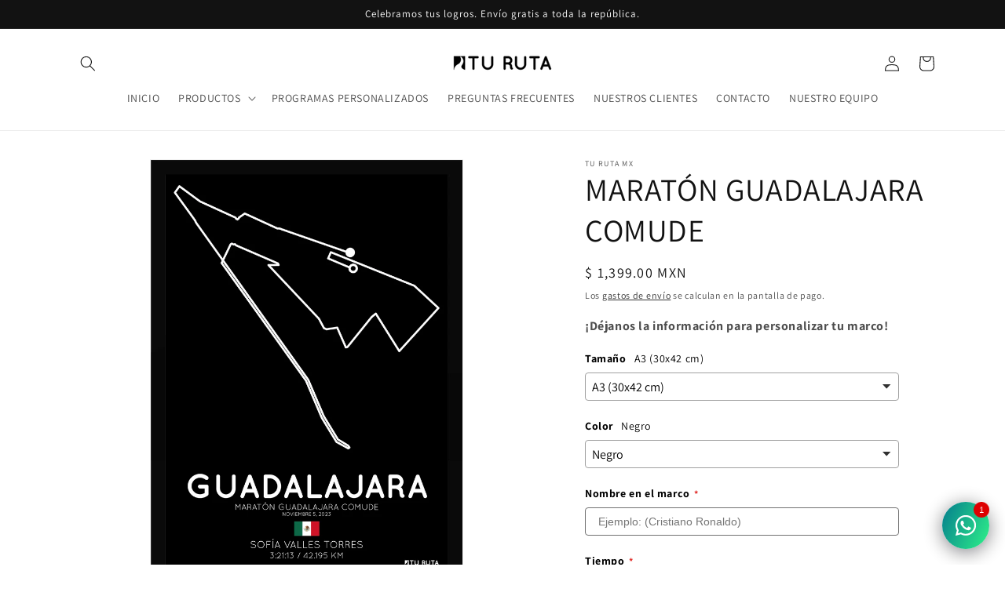

--- FILE ---
content_type: text/html; charset=utf-8
request_url: https://turuta.mx/products/maraton-guadalajara-comude
body_size: 48769
content:
<!doctype html>
<html class="no-js" lang="es">
  <head>
    <meta charset="utf-8">
    <meta http-equiv="X-UA-Compatible" content="IE=edge">
    <meta name="viewport" content="width=device-width,initial-scale=1">
    <meta name="theme-color" content="">
    <link rel="canonical" href="https://turuta.mx/products/maraton-guadalajara-comude"><link rel="icon" type="image/png" href="//turuta.mx/cdn/shop/files/SUBLOGO_1.jpg?crop=center&height=32&v=1693252637&width=32"><link rel="preconnect" href="https://fonts.shopifycdn.com" crossorigin><title>
      MARATÓN GUADALAJARA COMUDE
 &ndash; Tu Ruta MX</title>

<!-- Avada Boost Sales Script -->

      


          
          
          
          
          
          
          
          
          
          <script>
            const AVADA_ENHANCEMENTS = {};
            AVADA_ENHANCEMENTS.contentProtection = false;
            AVADA_ENHANCEMENTS.hideCheckoutButon = false;
            AVADA_ENHANCEMENTS.cartSticky = false;
            AVADA_ENHANCEMENTS.multiplePixelStatus = false;
            AVADA_ENHANCEMENTS.inactiveStatus = false;
            AVADA_ENHANCEMENTS.cartButtonAnimationStatus = false;
            AVADA_ENHANCEMENTS.whatsappStatus = false;
            AVADA_ENHANCEMENTS.messengerStatus = false;
            AVADA_ENHANCEMENTS.livechatStatus = false;
          </script>



























      <script>
        const AVADA_CDT = {};
        AVADA_CDT.products = [];
        AVADA_CDT.template = "product";
        AVADA_CDT.collections = [];
        
          AVADA_CDT.collections.push("451927277869");
        
          AVADA_CDT.collections.push("456155201837");
        

        const AVADA_INVQTY = {};
        
          AVADA_INVQTY[47508597375277] = 0;
        
          AVADA_INVQTY[47508597408045] = 0;
        
          AVADA_INVQTY[47508597440813] = 0;
        
          AVADA_INVQTY[47508597473581] = 0;
        
          AVADA_INVQTY[47508597506349] = 0;
        
          AVADA_INVQTY[47508597539117] = 0;
        
          AVADA_INVQTY[47508597571885] = 0;
        
          AVADA_INVQTY[47508597604653] = 0;
        
          AVADA_INVQTY[47508597637421] = 0;
        
          AVADA_INVQTY[47508597670189] = 0;
        
          AVADA_INVQTY[47508597702957] = 0;
        
          AVADA_INVQTY[47508597735725] = 0;
        
          AVADA_INVQTY[47508597768493] = 0;
        
          AVADA_INVQTY[47508597801261] = 0;
        
          AVADA_INVQTY[47508597834029] = 0;
        
          AVADA_INVQTY[47508597866797] = 0;
        
          AVADA_INVQTY[47508597899565] = 0;
        
          AVADA_INVQTY[47508597932333] = 0;
        

        AVADA_CDT.cartitem = 0;
        AVADA_CDT.moneyformat = `\$ {{amount}}`;
        AVADA_CDT.cartTotalPrice = 0;
        
        AVADA_CDT.selected_variant_id = 47508597375277;
        AVADA_CDT.product = {"id": 8976294773037,"title": "MARATÓN GUADALAJARA COMUDE","handle": "maraton-guadalajara-comude","vendor": "Tu Ruta MX",
            "type": "","tags": [],"price": 139900,"price_min": 139900,"price_max": 189900,
            "available": true,"price_varies": true,"compare_at_price": null,
            "compare_at_price_min": 0,"compare_at_price_max": 0,
            "compare_at_price_varies": false,"variants": [{"id":47508597375277,"title":"A3 (30x42 cm) \/ Negro","option1":"A3 (30x42 cm)","option2":"Negro","option3":null,"sku":null,"requires_shipping":true,"taxable":false,"featured_image":{"id":44673464566061,"product_id":8976294773037,"position":7,"created_at":"2023-11-05T16:30:05-06:00","updated_at":"2023-11-05T16:30:08-06:00","alt":null,"width":1932,"height":2658,"src":"\/\/turuta.mx\/cdn\/shop\/files\/03_Mesadetrabajo1copia_2.png?v=1699223408","variant_ids":[47508597375277,47508597670189]},"available":true,"name":"MARATÓN GUADALAJARA COMUDE - A3 (30x42 cm) \/ Negro","public_title":"A3 (30x42 cm) \/ Negro","options":["A3 (30x42 cm)","Negro"],"price":139900,"weight":0,"compare_at_price":null,"inventory_management":null,"barcode":null,"featured_media":{"alt":null,"id":37088054640941,"position":7,"preview_image":{"aspect_ratio":0.727,"height":2658,"width":1932,"src":"\/\/turuta.mx\/cdn\/shop\/files\/03_Mesadetrabajo1copia_2.png?v=1699223408"}},"requires_selling_plan":false,"selling_plan_allocations":[]},{"id":47508597408045,"title":"A3 (30x42 cm) \/ Azul","option1":"A3 (30x42 cm)","option2":"Azul","option3":null,"sku":null,"requires_shipping":true,"taxable":false,"featured_image":{"id":44673464074541,"product_id":8976294773037,"position":8,"created_at":"2023-11-05T16:30:05-06:00","updated_at":"2023-11-05T16:30:07-06:00","alt":null,"width":1932,"height":2658,"src":"\/\/turuta.mx\/cdn\/shop\/files\/02_Mesadetrabajo1copia_5.png?v=1699223407","variant_ids":[47508597408045,47508597702957]},"available":true,"name":"MARATÓN GUADALAJARA COMUDE - A3 (30x42 cm) \/ Azul","public_title":"A3 (30x42 cm) \/ Azul","options":["A3 (30x42 cm)","Azul"],"price":139900,"weight":0,"compare_at_price":null,"inventory_management":null,"barcode":null,"featured_media":{"alt":null,"id":37088054739245,"position":8,"preview_image":{"aspect_ratio":0.727,"height":2658,"width":1932,"src":"\/\/turuta.mx\/cdn\/shop\/files\/02_Mesadetrabajo1copia_5.png?v=1699223407"}},"requires_selling_plan":false,"selling_plan_allocations":[]},{"id":47508597440813,"title":"A3 (30x42 cm) \/ Verde","option1":"A3 (30x42 cm)","option2":"Verde","option3":null,"sku":null,"requires_shipping":true,"taxable":false,"featured_image":{"id":44673463288109,"product_id":8976294773037,"position":5,"created_at":"2023-11-05T16:30:05-06:00","updated_at":"2023-11-05T16:30:07-06:00","alt":null,"width":1932,"height":2658,"src":"\/\/turuta.mx\/cdn\/shop\/files\/05_Mesadetrabajo1copia_2.png?v=1699223407","variant_ids":[47508597440813,47508597735725]},"available":true,"name":"MARATÓN GUADALAJARA COMUDE - A3 (30x42 cm) \/ Verde","public_title":"A3 (30x42 cm) \/ Verde","options":["A3 (30x42 cm)","Verde"],"price":139900,"weight":0,"compare_at_price":null,"inventory_management":null,"barcode":null,"featured_media":{"alt":null,"id":37088054477101,"position":5,"preview_image":{"aspect_ratio":0.727,"height":2658,"width":1932,"src":"\/\/turuta.mx\/cdn\/shop\/files\/05_Mesadetrabajo1copia_2.png?v=1699223407"}},"requires_selling_plan":false,"selling_plan_allocations":[]},{"id":47508597473581,"title":"A3 (30x42 cm) \/ Gris","option1":"A3 (30x42 cm)","option2":"Gris","option3":null,"sku":null,"requires_shipping":true,"taxable":false,"featured_image":{"id":44673463714093,"product_id":8976294773037,"position":2,"created_at":"2023-11-05T16:30:05-06:00","updated_at":"2023-11-05T16:30:19-06:00","alt":null,"width":1932,"height":2658,"src":"\/\/turuta.mx\/cdn\/shop\/files\/07_Mesadetrabajo1copia_2.png?v=1699223419","variant_ids":[47508597473581,47508597768493]},"available":true,"name":"MARATÓN GUADALAJARA COMUDE - A3 (30x42 cm) \/ Gris","public_title":"A3 (30x42 cm) \/ Gris","options":["A3 (30x42 cm)","Gris"],"price":139900,"weight":0,"compare_at_price":null,"inventory_management":null,"barcode":null,"featured_media":{"alt":null,"id":37088054411565,"position":2,"preview_image":{"aspect_ratio":0.727,"height":2658,"width":1932,"src":"\/\/turuta.mx\/cdn\/shop\/files\/07_Mesadetrabajo1copia_2.png?v=1699223419"}},"requires_selling_plan":false,"selling_plan_allocations":[]},{"id":47508597506349,"title":"A3 (30x42 cm) \/ Naranja","option1":"A3 (30x42 cm)","option2":"Naranja","option3":null,"sku":null,"requires_shipping":true,"taxable":false,"featured_image":{"id":44673464205613,"product_id":8976294773037,"position":6,"created_at":"2023-11-05T16:30:05-06:00","updated_at":"2023-11-05T16:30:08-06:00","alt":null,"width":1932,"height":2658,"src":"\/\/turuta.mx\/cdn\/shop\/files\/04_Mesadetrabajo1copia_2.png?v=1699223408","variant_ids":[47508597506349,47508597801261]},"available":true,"name":"MARATÓN GUADALAJARA COMUDE - A3 (30x42 cm) \/ Naranja","public_title":"A3 (30x42 cm) \/ Naranja","options":["A3 (30x42 cm)","Naranja"],"price":139900,"weight":0,"compare_at_price":null,"inventory_management":null,"barcode":null,"featured_media":{"alt":null,"id":37088054542637,"position":6,"preview_image":{"aspect_ratio":0.727,"height":2658,"width":1932,"src":"\/\/turuta.mx\/cdn\/shop\/files\/04_Mesadetrabajo1copia_2.png?v=1699223408"}},"requires_selling_plan":false,"selling_plan_allocations":[]},{"id":47508597539117,"title":"A3 (30x42 cm) \/ Rosa","option1":"A3 (30x42 cm)","option2":"Rosa","option3":null,"sku":null,"requires_shipping":true,"taxable":false,"featured_image":{"id":44673463583021,"product_id":8976294773037,"position":1,"created_at":"2023-11-05T16:30:05-06:00","updated_at":"2023-11-05T16:30:07-06:00","alt":null,"width":1932,"height":2658,"src":"\/\/turuta.mx\/cdn\/shop\/files\/09_Mesadetrabajo1copia_2.png?v=1699223407","variant_ids":[47508597539117,47508597834029]},"available":true,"name":"MARATÓN GUADALAJARA COMUDE - A3 (30x42 cm) \/ Rosa","public_title":"A3 (30x42 cm) \/ Rosa","options":["A3 (30x42 cm)","Rosa"],"price":139900,"weight":0,"compare_at_price":null,"inventory_management":null,"barcode":null,"featured_media":{"alt":null,"id":37088054346029,"position":1,"preview_image":{"aspect_ratio":0.727,"height":2658,"width":1932,"src":"\/\/turuta.mx\/cdn\/shop\/files\/09_Mesadetrabajo1copia_2.png?v=1699223407"}},"requires_selling_plan":false,"selling_plan_allocations":[]},{"id":47508597571885,"title":"A3 (30x42 cm) \/ Rojo","option1":"A3 (30x42 cm)","option2":"Rojo","option3":null,"sku":null,"requires_shipping":true,"taxable":false,"featured_image":{"id":44673466695981,"product_id":8976294773037,"position":9,"created_at":"2023-11-05T16:30:05-06:00","updated_at":"2023-11-05T16:30:12-06:00","alt":null,"width":1932,"height":2658,"src":"\/\/turuta.mx\/cdn\/shop\/files\/01_Mesadetrabajo1copia_6.png?v=1699223412","variant_ids":[47508597571885,47508597866797]},"available":true,"name":"MARATÓN GUADALAJARA COMUDE - A3 (30x42 cm) \/ Rojo","public_title":"A3 (30x42 cm) \/ Rojo","options":["A3 (30x42 cm)","Rojo"],"price":139900,"weight":0,"compare_at_price":null,"inventory_management":null,"barcode":null,"featured_media":{"alt":null,"id":37088054837549,"position":9,"preview_image":{"aspect_ratio":0.727,"height":2658,"width":1932,"src":"\/\/turuta.mx\/cdn\/shop\/files\/01_Mesadetrabajo1copia_6.png?v=1699223412"}},"requires_selling_plan":false,"selling_plan_allocations":[]},{"id":47508597604653,"title":"A3 (30x42 cm) \/ Blanco","option1":"A3 (30x42 cm)","option2":"Blanco","option3":null,"sku":null,"requires_shipping":true,"taxable":false,"featured_image":{"id":44673464369453,"product_id":8976294773037,"position":3,"created_at":"2023-11-05T16:30:05-06:00","updated_at":"2023-11-05T16:30:19-06:00","alt":null,"width":1932,"height":2658,"src":"\/\/turuta.mx\/cdn\/shop\/files\/08_Mesadetrabajo1copia_2.png?v=1699223419","variant_ids":[47508597604653,47508597899565]},"available":true,"name":"MARATÓN GUADALAJARA COMUDE - A3 (30x42 cm) \/ Blanco","public_title":"A3 (30x42 cm) \/ Blanco","options":["A3 (30x42 cm)","Blanco"],"price":139900,"weight":0,"compare_at_price":null,"inventory_management":null,"barcode":null,"featured_media":{"alt":null,"id":37088054378797,"position":3,"preview_image":{"aspect_ratio":0.727,"height":2658,"width":1932,"src":"\/\/turuta.mx\/cdn\/shop\/files\/08_Mesadetrabajo1copia_2.png?v=1699223419"}},"requires_selling_plan":false,"selling_plan_allocations":[]},{"id":47508597637421,"title":"A3 (30x42 cm) \/ Amarillo","option1":"A3 (30x42 cm)","option2":"Amarillo","option3":null,"sku":null,"requires_shipping":true,"taxable":false,"featured_image":{"id":44673463451949,"product_id":8976294773037,"position":4,"created_at":"2023-11-05T16:30:05-06:00","updated_at":"2023-11-05T16:30:07-06:00","alt":null,"width":1932,"height":2658,"src":"\/\/turuta.mx\/cdn\/shop\/files\/06_Mesadetrabajo1copia_2.png?v=1699223407","variant_ids":[47508597637421,47508597932333]},"available":true,"name":"MARATÓN GUADALAJARA COMUDE - A3 (30x42 cm) \/ Amarillo","public_title":"A3 (30x42 cm) \/ Amarillo","options":["A3 (30x42 cm)","Amarillo"],"price":139900,"weight":0,"compare_at_price":null,"inventory_management":null,"barcode":null,"featured_media":{"alt":null,"id":37088054444333,"position":4,"preview_image":{"aspect_ratio":0.727,"height":2658,"width":1932,"src":"\/\/turuta.mx\/cdn\/shop\/files\/06_Mesadetrabajo1copia_2.png?v=1699223407"}},"requires_selling_plan":false,"selling_plan_allocations":[]},{"id":47508597670189,"title":"A2 (42x60 cm) \/ Negro","option1":"A2 (42x60 cm)","option2":"Negro","option3":null,"sku":null,"requires_shipping":true,"taxable":false,"featured_image":{"id":44673464566061,"product_id":8976294773037,"position":7,"created_at":"2023-11-05T16:30:05-06:00","updated_at":"2023-11-05T16:30:08-06:00","alt":null,"width":1932,"height":2658,"src":"\/\/turuta.mx\/cdn\/shop\/files\/03_Mesadetrabajo1copia_2.png?v=1699223408","variant_ids":[47508597375277,47508597670189]},"available":true,"name":"MARATÓN GUADALAJARA COMUDE - A2 (42x60 cm) \/ Negro","public_title":"A2 (42x60 cm) \/ Negro","options":["A2 (42x60 cm)","Negro"],"price":189900,"weight":0,"compare_at_price":null,"inventory_management":null,"barcode":null,"featured_media":{"alt":null,"id":37088054640941,"position":7,"preview_image":{"aspect_ratio":0.727,"height":2658,"width":1932,"src":"\/\/turuta.mx\/cdn\/shop\/files\/03_Mesadetrabajo1copia_2.png?v=1699223408"}},"requires_selling_plan":false,"selling_plan_allocations":[]},{"id":47508597702957,"title":"A2 (42x60 cm) \/ Azul","option1":"A2 (42x60 cm)","option2":"Azul","option3":null,"sku":null,"requires_shipping":true,"taxable":false,"featured_image":{"id":44673464074541,"product_id":8976294773037,"position":8,"created_at":"2023-11-05T16:30:05-06:00","updated_at":"2023-11-05T16:30:07-06:00","alt":null,"width":1932,"height":2658,"src":"\/\/turuta.mx\/cdn\/shop\/files\/02_Mesadetrabajo1copia_5.png?v=1699223407","variant_ids":[47508597408045,47508597702957]},"available":true,"name":"MARATÓN GUADALAJARA COMUDE - A2 (42x60 cm) \/ Azul","public_title":"A2 (42x60 cm) \/ Azul","options":["A2 (42x60 cm)","Azul"],"price":189900,"weight":0,"compare_at_price":null,"inventory_management":null,"barcode":null,"featured_media":{"alt":null,"id":37088054739245,"position":8,"preview_image":{"aspect_ratio":0.727,"height":2658,"width":1932,"src":"\/\/turuta.mx\/cdn\/shop\/files\/02_Mesadetrabajo1copia_5.png?v=1699223407"}},"requires_selling_plan":false,"selling_plan_allocations":[]},{"id":47508597735725,"title":"A2 (42x60 cm) \/ Verde","option1":"A2 (42x60 cm)","option2":"Verde","option3":null,"sku":null,"requires_shipping":true,"taxable":false,"featured_image":{"id":44673463288109,"product_id":8976294773037,"position":5,"created_at":"2023-11-05T16:30:05-06:00","updated_at":"2023-11-05T16:30:07-06:00","alt":null,"width":1932,"height":2658,"src":"\/\/turuta.mx\/cdn\/shop\/files\/05_Mesadetrabajo1copia_2.png?v=1699223407","variant_ids":[47508597440813,47508597735725]},"available":true,"name":"MARATÓN GUADALAJARA COMUDE - A2 (42x60 cm) \/ Verde","public_title":"A2 (42x60 cm) \/ Verde","options":["A2 (42x60 cm)","Verde"],"price":189900,"weight":0,"compare_at_price":null,"inventory_management":null,"barcode":null,"featured_media":{"alt":null,"id":37088054477101,"position":5,"preview_image":{"aspect_ratio":0.727,"height":2658,"width":1932,"src":"\/\/turuta.mx\/cdn\/shop\/files\/05_Mesadetrabajo1copia_2.png?v=1699223407"}},"requires_selling_plan":false,"selling_plan_allocations":[]},{"id":47508597768493,"title":"A2 (42x60 cm) \/ Gris","option1":"A2 (42x60 cm)","option2":"Gris","option3":null,"sku":null,"requires_shipping":true,"taxable":false,"featured_image":{"id":44673463714093,"product_id":8976294773037,"position":2,"created_at":"2023-11-05T16:30:05-06:00","updated_at":"2023-11-05T16:30:19-06:00","alt":null,"width":1932,"height":2658,"src":"\/\/turuta.mx\/cdn\/shop\/files\/07_Mesadetrabajo1copia_2.png?v=1699223419","variant_ids":[47508597473581,47508597768493]},"available":true,"name":"MARATÓN GUADALAJARA COMUDE - A2 (42x60 cm) \/ Gris","public_title":"A2 (42x60 cm) \/ Gris","options":["A2 (42x60 cm)","Gris"],"price":189900,"weight":0,"compare_at_price":null,"inventory_management":null,"barcode":null,"featured_media":{"alt":null,"id":37088054411565,"position":2,"preview_image":{"aspect_ratio":0.727,"height":2658,"width":1932,"src":"\/\/turuta.mx\/cdn\/shop\/files\/07_Mesadetrabajo1copia_2.png?v=1699223419"}},"requires_selling_plan":false,"selling_plan_allocations":[]},{"id":47508597801261,"title":"A2 (42x60 cm) \/ Naranja","option1":"A2 (42x60 cm)","option2":"Naranja","option3":null,"sku":null,"requires_shipping":true,"taxable":false,"featured_image":{"id":44673464205613,"product_id":8976294773037,"position":6,"created_at":"2023-11-05T16:30:05-06:00","updated_at":"2023-11-05T16:30:08-06:00","alt":null,"width":1932,"height":2658,"src":"\/\/turuta.mx\/cdn\/shop\/files\/04_Mesadetrabajo1copia_2.png?v=1699223408","variant_ids":[47508597506349,47508597801261]},"available":true,"name":"MARATÓN GUADALAJARA COMUDE - A2 (42x60 cm) \/ Naranja","public_title":"A2 (42x60 cm) \/ Naranja","options":["A2 (42x60 cm)","Naranja"],"price":189900,"weight":0,"compare_at_price":null,"inventory_management":null,"barcode":null,"featured_media":{"alt":null,"id":37088054542637,"position":6,"preview_image":{"aspect_ratio":0.727,"height":2658,"width":1932,"src":"\/\/turuta.mx\/cdn\/shop\/files\/04_Mesadetrabajo1copia_2.png?v=1699223408"}},"requires_selling_plan":false,"selling_plan_allocations":[]},{"id":47508597834029,"title":"A2 (42x60 cm) \/ Rosa","option1":"A2 (42x60 cm)","option2":"Rosa","option3":null,"sku":null,"requires_shipping":true,"taxable":false,"featured_image":{"id":44673463583021,"product_id":8976294773037,"position":1,"created_at":"2023-11-05T16:30:05-06:00","updated_at":"2023-11-05T16:30:07-06:00","alt":null,"width":1932,"height":2658,"src":"\/\/turuta.mx\/cdn\/shop\/files\/09_Mesadetrabajo1copia_2.png?v=1699223407","variant_ids":[47508597539117,47508597834029]},"available":true,"name":"MARATÓN GUADALAJARA COMUDE - A2 (42x60 cm) \/ Rosa","public_title":"A2 (42x60 cm) \/ Rosa","options":["A2 (42x60 cm)","Rosa"],"price":189900,"weight":0,"compare_at_price":null,"inventory_management":null,"barcode":null,"featured_media":{"alt":null,"id":37088054346029,"position":1,"preview_image":{"aspect_ratio":0.727,"height":2658,"width":1932,"src":"\/\/turuta.mx\/cdn\/shop\/files\/09_Mesadetrabajo1copia_2.png?v=1699223407"}},"requires_selling_plan":false,"selling_plan_allocations":[]},{"id":47508597866797,"title":"A2 (42x60 cm) \/ Rojo","option1":"A2 (42x60 cm)","option2":"Rojo","option3":null,"sku":null,"requires_shipping":true,"taxable":false,"featured_image":{"id":44673466695981,"product_id":8976294773037,"position":9,"created_at":"2023-11-05T16:30:05-06:00","updated_at":"2023-11-05T16:30:12-06:00","alt":null,"width":1932,"height":2658,"src":"\/\/turuta.mx\/cdn\/shop\/files\/01_Mesadetrabajo1copia_6.png?v=1699223412","variant_ids":[47508597571885,47508597866797]},"available":true,"name":"MARATÓN GUADALAJARA COMUDE - A2 (42x60 cm) \/ Rojo","public_title":"A2 (42x60 cm) \/ Rojo","options":["A2 (42x60 cm)","Rojo"],"price":189900,"weight":0,"compare_at_price":null,"inventory_management":null,"barcode":null,"featured_media":{"alt":null,"id":37088054837549,"position":9,"preview_image":{"aspect_ratio":0.727,"height":2658,"width":1932,"src":"\/\/turuta.mx\/cdn\/shop\/files\/01_Mesadetrabajo1copia_6.png?v=1699223412"}},"requires_selling_plan":false,"selling_plan_allocations":[]},{"id":47508597899565,"title":"A2 (42x60 cm) \/ Blanco","option1":"A2 (42x60 cm)","option2":"Blanco","option3":null,"sku":null,"requires_shipping":true,"taxable":false,"featured_image":{"id":44673464369453,"product_id":8976294773037,"position":3,"created_at":"2023-11-05T16:30:05-06:00","updated_at":"2023-11-05T16:30:19-06:00","alt":null,"width":1932,"height":2658,"src":"\/\/turuta.mx\/cdn\/shop\/files\/08_Mesadetrabajo1copia_2.png?v=1699223419","variant_ids":[47508597604653,47508597899565]},"available":true,"name":"MARATÓN GUADALAJARA COMUDE - A2 (42x60 cm) \/ Blanco","public_title":"A2 (42x60 cm) \/ Blanco","options":["A2 (42x60 cm)","Blanco"],"price":189900,"weight":0,"compare_at_price":null,"inventory_management":null,"barcode":null,"featured_media":{"alt":null,"id":37088054378797,"position":3,"preview_image":{"aspect_ratio":0.727,"height":2658,"width":1932,"src":"\/\/turuta.mx\/cdn\/shop\/files\/08_Mesadetrabajo1copia_2.png?v=1699223419"}},"requires_selling_plan":false,"selling_plan_allocations":[]},{"id":47508597932333,"title":"A2 (42x60 cm) \/ Amarillo","option1":"A2 (42x60 cm)","option2":"Amarillo","option3":null,"sku":null,"requires_shipping":true,"taxable":false,"featured_image":{"id":44673463451949,"product_id":8976294773037,"position":4,"created_at":"2023-11-05T16:30:05-06:00","updated_at":"2023-11-05T16:30:07-06:00","alt":null,"width":1932,"height":2658,"src":"\/\/turuta.mx\/cdn\/shop\/files\/06_Mesadetrabajo1copia_2.png?v=1699223407","variant_ids":[47508597637421,47508597932333]},"available":true,"name":"MARATÓN GUADALAJARA COMUDE - A2 (42x60 cm) \/ Amarillo","public_title":"A2 (42x60 cm) \/ Amarillo","options":["A2 (42x60 cm)","Amarillo"],"price":189900,"weight":0,"compare_at_price":null,"inventory_management":null,"barcode":null,"featured_media":{"alt":null,"id":37088054444333,"position":4,"preview_image":{"aspect_ratio":0.727,"height":2658,"width":1932,"src":"\/\/turuta.mx\/cdn\/shop\/files\/06_Mesadetrabajo1copia_2.png?v=1699223407"}},"requires_selling_plan":false,"selling_plan_allocations":[]}],"featured_image": "\/\/turuta.mx\/cdn\/shop\/files\/09_Mesadetrabajo1copia_2.png?v=1699223407","images": ["\/\/turuta.mx\/cdn\/shop\/files\/09_Mesadetrabajo1copia_2.png?v=1699223407","\/\/turuta.mx\/cdn\/shop\/files\/07_Mesadetrabajo1copia_2.png?v=1699223419","\/\/turuta.mx\/cdn\/shop\/files\/08_Mesadetrabajo1copia_2.png?v=1699223419","\/\/turuta.mx\/cdn\/shop\/files\/06_Mesadetrabajo1copia_2.png?v=1699223407","\/\/turuta.mx\/cdn\/shop\/files\/05_Mesadetrabajo1copia_2.png?v=1699223407","\/\/turuta.mx\/cdn\/shop\/files\/04_Mesadetrabajo1copia_2.png?v=1699223408","\/\/turuta.mx\/cdn\/shop\/files\/03_Mesadetrabajo1copia_2.png?v=1699223408","\/\/turuta.mx\/cdn\/shop\/files\/02_Mesadetrabajo1copia_5.png?v=1699223407","\/\/turuta.mx\/cdn\/shop\/files\/01_Mesadetrabajo1copia_6.png?v=1699223412"]
            };
        

        window.AVADA_BADGES = window.AVADA_BADGES || {};
        window.AVADA_BADGES = [{"badgeEffect":"","showBadgeBorder":false,"badgePageType":"product","headerText":"Secure Checkout With","badgeBorderRadius":3,"collectionPageInlinePosition":"after","description":"Increase a sense of urgency and boost conversation rate on each product page. ","badgeStyle":"color","badgeList":["https:\/\/cdn1.avada.io\/boost-sales\/visa.svg","https:\/\/cdn1.avada.io\/boost-sales\/mastercard.svg","https:\/\/cdn1.avada.io\/boost-sales\/americanexpress.svg","https:\/\/cdn1.avada.io\/boost-sales\/discover.svg","https:\/\/cdn1.avada.io\/boost-sales\/paypal.svg","https:\/\/cdn1.avada.io\/boost-sales\/applepay.svg","https:\/\/cdn1.avada.io\/boost-sales\/googlepay.svg"],"cartInlinePosition":"after","isSetCustomWidthMobile":false,"homePageInlinePosition":"after","createdAt":"2023-08-13T00:45:11.227Z","badgeWidth":"full-width","showHeaderText":true,"showBadges":true,"customWidthSize":450,"cartPosition":"","shopDomain":"tu-ruta-mx.myshopify.com","shopId":"SRG10tr2mvqadXccswNK","inlinePosition":"after","badgeBorderColor":"#e1e1e1","headingSize":16,"badgeCustomSize":70,"badgesSmartSelector":false,"headingColor":"#232323","textAlign":"avada-align-center","badgeSize":"small","priority":"0","collectionPagePosition":"","customWidthSizeInMobile":450,"name":"Product Pages","position":"","homePagePosition":"","status":true,"font":"default","removeBranding":true,"id":"cvWIDpg6izz7A5sUm1TA"},{"badgeEffect":"","showBadgeBorder":false,"badgePageType":"footer","headerText":"","badgeBorderRadius":3,"collectionPageInlinePosition":"after","description":"Win customers' trust from every pages by showing various trust badges at website's footer.","badgeStyle":"color","badgeList":["https:\/\/cdn1.avada.io\/boost-sales\/visa.svg","https:\/\/cdn1.avada.io\/boost-sales\/mastercard.svg","https:\/\/cdn1.avada.io\/boost-sales\/americanexpress.svg","https:\/\/cdn1.avada.io\/boost-sales\/discover.svg","https:\/\/cdn1.avada.io\/boost-sales\/paypal.svg","https:\/\/cdn1.avada.io\/boost-sales\/applepay.svg","https:\/\/cdn1.avada.io\/boost-sales\/googlepay.svg"],"cartInlinePosition":"after","isSetCustomWidthMobile":false,"homePageInlinePosition":"after","createdAt":"2023-08-13T00:45:11.041Z","badgeWidth":"full-width","showHeaderText":true,"showBadges":true,"customWidthSize":450,"cartPosition":"","shopDomain":"tu-ruta-mx.myshopify.com","shopId":"SRG10tr2mvqadXccswNK","inlinePosition":"after","badgeBorderColor":"#e1e1e1","headingSize":16,"badgeCustomSize":40,"badgesSmartSelector":false,"headingColor":"#232323","textAlign":"avada-align-center","badgeSize":"custom","priority":"0","selectedPreset":"Payment 1","collectionPagePosition":"","customWidthSizeInMobile":450,"name":"Footer","position":"","homePagePosition":"","status":true,"font":"default","removeBranding":true,"id":"dPmeqJHqiPSeasMY6kgx"}];

        window.AVADA_GENERAL_SETTINGS = window.AVADA_GENERAL_SETTINGS || {};
        window.AVADA_GENERAL_SETTINGS = {"badgeInlinePosition":"after","countdownProductPosition":"form[action='\/cart\/add']","badgeHomePosition":".footer__content-bottom","countdownHomePositionV2":"","countdownHomeInlinePositionV2":"","countdownCategoryInlinePosition":"after","countdownCategoryPositionV2":"","countdownProductPositionV2":"","themeDetected":"Dawn","badgeCartPosition":".cart__footer","badgeCartInlinePosition":"after","countdownCategoryPosition":".price-item","countdownHomePosition":".price-item","countdownCategoryInlinePositionV2":"","badgeCollectionPosition":".footer__content-bottom","badgeHomeInlinePosition":"after","badgeProductPosition":".product-form","badgeCollectionInlinePosition":"after","countdownInlinePosition":"after","badgeFooterInlinePosition":"replace","countdownInlinePositionV2":"","countdownHomeInlinePosition":"after","badgeFooterPosition":".list.list-payment"};

        window.AVADA_COUNDOWNS = window.AVADA_COUNDOWNS || {};
        window.AVADA_COUNDOWNS = [{},{},{"id":"tfHHyqTddHReIS5JdOlH","categoryNumbWidth":30,"numbWidth":60,"countdownSmartSelector":false,"collectionPageInlinePosition":"after","stockTextSize":16,"daysText":"Days","countdownEndAction":"HIDE_COUNTDOWN","secondsText":"Seconds","saleCustomSeconds":"59","createdAt":"2023-08-13T00:45:10.841Z","txtDatePos":"txt_outside_box","numbHeight":60,"txtDateSize":16,"shopId":"SRG10tr2mvqadXccswNK","inlinePosition":"after","headingSize":30,"categoryTxtDateSize":8,"textAlign":"text-center","displayLayout":"square-countdown","categoryNumberSize":14,"priority":"0","displayType":"ALL_PRODUCT","numbBorderColor":"#cccccc","productIds":[],"collectionPagePosition":"","name":"Product Pages","numbBorderWidth":1,"manualDisplayPlacement":"after","position":"form[action='\/cart\/add']","showCountdownTimer":true,"conditions":{"type":"ALL","conditions":[{"type":"TITLE","operation":"CONTAINS","value":""}]},"timeUnits":"unit-dhms","status":true,"manualDisplayPosition":"form[action='\/cart\/add']","stockTextBefore":"Only {{stock_qty}} left in stock. Hurry up 🔥","saleCustomMinutes":"10","categoryUseDefaultSize":true,"description":"Increase urgency and boost conversions for each product page.","saleDateType":"date-custom","numbBgColor":"#ffffff","txtDateColor":"#122234","numbColor":"#122234","minutesText":"Minutes","showInventoryCountdown":true,"numbBorderRadius":0,"shopDomain":"tu-ruta-mx.myshopify.com","countdownTextBottom":"","productExcludeIds":[],"headingColor":"#0985C5","stockType":"real_stock","linkText":"Hurry! sale ends in","saleCustomHours":"00","hoursText":"Hours","categoryTxtDatePos":"txt_outside_box","useDefaultSize":true,"stockTextColor":"#122234","categoryNumbHeight":30,"saleCustomDays":"00","removeBranding":true}];

        window.AVADA_STOCK_COUNTDOWNS = window.AVADA_STOCK_COUNTDOWNS || {};
        window.AVADA_STOCK_COUNTDOWNS = {};

        window.AVADA_COUNDOWNS_V2 = window.AVADA_COUNDOWNS_V2 || {};
        window.AVADA_COUNDOWNS_V2 = [{"id":"JgQ3aQ33iSbxEh3yOP0P","isSpecificTimeZone":true,"classes":["Avada-CDTV2__Display--block"],"specificCollectionIds":[],"timeType":"date_sale_to","preset":"paris","whenTimeReached":"hide_block","daysText":"Days","minutesCustom":1,"secondsCustom":1,"secondsText":"Seconds","specificProductIds":[8483407626541],"minutesText":"Minutes","hoursCustom":1,"conditionToShow":"specificConditions","startTime":"2023-08-12T19:45","shopId":"SRG10tr2mvqadXccswNK","daysCustom":1,"image":"\/ef5fd24e18abbe4ad2665cd69dd792aa.png","isShowToProductPages":true,"widgetId":"AVADA-GWPSS0BJ38PH","timeZone":"America\/Mexico_City","bgNumberColor":"","isCanChangeBgNumberColor":false,"hoursText":"Hours","size":"small","name":"Countdown Timer 12\/08\/23","endTime":"2023-09-30T00:00","presetType":"light","status":true,"specificProducts":[{"image":{"src":"https:\/\/cdn.shopify.com\/s\/files\/1\/0789\/7301\/0221\/files\/blk_Mesadetrabajo1copia.png?v=1691370753"},"handle":"berlin","id":8483407626541,"title":"BMW BERIN MARATHON"}],"createdAt":"2023-08-13T00:49:18.248Z","designSetting":[{"path":"designSetting.0","components":[],"name":"Heading","style":{"path":"designSetting.0.style","color":"#202223","fontWeight":"bold"},"label":"Descuento del 10% \/ Maratón de Berlin","type":"heading"},{"path":"designSetting.1","components":[{"path":"designSetting.1.components.0","components":[{"path":"designSetting.1.components.0.components.0","identification":"dayValue","unitLabel":"","classes":[""],"name":"CD Item Value","style":{"padding":"1rem","path":"designSetting.1.components.0.components.0.style","color":"#FFFFFF","borderRadius":"4px","background":"linear-gradient(to bottom,#1F1E1E, #1F1E1E 50%, #353434 50%, #353434 100%)"},"label":"","type":"countdownItemValue"},{"path":"designSetting.1.components.0.components.1","identification":"dayLabel","classes":["Avada-CDTV2__PositionLabel--bottom"],"name":"CD Item Label","style":{"padding":"0 0.5rem","path":"designSetting.1.components.0.components.1.style","color":"#202223","lineHeight":"150%","position":"absolute"},"type":"countdownItemLabel"}],"identification":"Day","name":"Item Container","style":{"padding":"0.5rem","path":"designSetting.1.components.0.style"},"label":"Días","type":"itemContainer","value":"48"},{"path":"designSetting.1.components.1","components":[{"path":"designSetting.1.components.1.components.0","identification":"hourValue","unitLabel":"","classes":[""],"name":"CD Item Value","style":{"padding":"1rem","path":"designSetting.1.components.1.components.0.style","color":"#FFFFFF","borderRadius":"4px","background":"linear-gradient(to bottom,#1F1E1E, #1F1E1E 50%, #353434 50%, #353434 100%)"},"label":"","type":"countdownItemValue"},{"path":"designSetting.1.components.1.components.1","identification":"hourLabel","classes":["Avada-CDTV2__PositionLabel--bottom"],"name":"CD Item Label","style":{"padding":"0 0.5rem","path":"designSetting.1.components.1.components.1.style","color":"#202223","lineHeight":"150%","position":"absolute"},"type":"countdownItemLabel"}],"identification":"Hour","name":"Item Container","style":{"padding":"0.5rem","path":"designSetting.1.components.1.style"},"label":"Horas","type":"itemContainer","value":"04"},{"path":"designSetting.1.components.2","components":[{"path":"designSetting.1.components.2.components.0","identification":"minuteValue","unitLabel":"","classes":[""],"name":"CD Item Value","style":{"padding":"1rem","path":"designSetting.1.components.2.components.0.style","color":"#FFFFFF","borderRadius":"4px","background":"linear-gradient(to bottom,#1F1E1E, #1F1E1E 50%, #353434 50%, #353434 100%)"},"label":"","type":"countdownItemValue"},{"path":"designSetting.1.components.2.components.1","identification":"minuteLabel","classes":["Avada-CDTV2__PositionLabel--bottom"],"name":"CD Item Label","style":{"padding":"0 0.5rem","path":"designSetting.1.components.2.components.1.style","color":"#202223","lineHeight":"150%","position":"absolute"},"type":"countdownItemLabel"}],"identification":"Minute","name":"Item Container","style":{"padding":"0.5rem","path":"designSetting.1.components.2.style"},"label":"Minutos","type":"itemContainer","value":"10"},{"path":"designSetting.1.components.3","components":[{"path":"designSetting.1.components.3.components.0","identification":"secondValue","unitLabel":"","classes":[""],"name":"CD Item Value","style":{"padding":"1rem","path":"designSetting.1.components.3.components.0.style","color":"#FFFFFF","borderRadius":"4px","background":"linear-gradient(to bottom,#1F1E1E, #1F1E1E 50%, #353434 50%, #353434 100%)"},"label":"","type":"countdownItemValue"},{"path":"designSetting.1.components.3.components.1","identification":"secondLabel","classes":["Avada-CDTV2__PositionLabel--bottom"],"name":"CD Item Label","style":{"padding":"0 0.5rem","path":"designSetting.1.components.3.components.1.style","color":"#202223","lineHeight":"150%","position":"absolute"},"type":"countdownItemLabel"}],"identification":"Second","name":"Item Container","style":{"padding":"0.5rem","path":"designSetting.1.components.3.style"},"label":"Segundos","type":"itemContainer","value":"38"}],"name":"Countdown","label":"","type":"countdown","isCanChangeBgNumberColor":false}],"pageShowCountdown":"home","isFirstSave":false,"updatedAt":"2023-08-13T00:50:09.469Z"}];

        window.AVADA_BADGES_V2 = window.AVADA_BADGES_V2 || {};
        window.AVADA_BADGES_V2 = [];

        window.AVADA_INACTIVE_TAB = window.AVADA_INACTIVE_TAB || {};
        window.AVADA_INACTIVE_TAB = null;

        window.AVADA_LIVECHAT = window.AVADA_LIVECHAT || {};
        window.AVADA_LIVECHAT = null;

        window.AVADA_STICKY_ATC = window.AVADA_STICKY_ATC || {};
        window.AVADA_STICKY_ATC = null;

        window.AVADA_ATC_ANIMATION = window.AVADA_ATC_ANIMATION || {};
        window.AVADA_ATC_ANIMATION = null;

        window.AVADA_SP = window.AVADA_SP || {};
        window.AVADA_SP = {"shop":"SRG10tr2mvqadXccswNK","configuration":{"position":"bottom-left","hide_time_ago":false,"smart_hide":false,"smart_hide_time":3,"smart_hide_unit":"days","truncate_product_name":true,"display_duration":5,"first_delay":10,"pops_interval":10,"max_pops_display":20,"show_mobile":true,"mobile_position":"bottom","animation":"fadeInUp","out_animation":"fadeOutDown","with_sound":false,"display_order":"order","only_product_viewing":false,"notice_continuously":false,"custom_css":"","replay":true,"included_urls":"","excluded_urls":"","excluded_product_type":"","countries_all":true,"countries":[],"allow_show":"all","hide_close":true,"close_time":1,"close_time_unit":"days","support_rtl":false},"notifications":{"Mnl1zAU9dYATVwxv5Ekw":{"settings":{"heading_text":"{{first_name}} in {{city}}, {{country}}","heading_font_weight":500,"heading_font_size":12,"content_text":"Purchased {{product_name}}","content_font_weight":800,"content_font_size":13,"background_image":"","background_color":"#FFF","heading_color":"#111","text_color":"#142A47","time_color":"#234342","with_border":false,"border_color":"#333333","border_width":1,"border_radius":20,"image_border_radius":20,"heading_decoration":null,"hover_product_decoration":null,"hover_product_color":"#122234","with_box_shadow":true,"font":"Raleway","language_code":"en","with_static_map":false,"use_dynamic_names":false,"dynamic_names":"","use_flag":false,"popup_custom_link":"","popup_custom_image":"","display_type":"popup","use_counter":false,"counter_color":"#0b4697","counter_unit_color":"#0b4697","counter_unit_plural":"views","counter_unit_single":"view","truncate_product_name":false,"allow_show":"all","included_urls":"","excluded_urls":""},"type":"order","items":[],"source":"shopify\/order"}},"removeBranding":true};

        window.AVADA_SP_V2 = window.AVADA_SP_V2 || {};
        window.AVADA_SP_V2 = [];

        window.AVADA_SETTING_SP_V2 = window.AVADA_SETTING_SP_V2 || {};
        window.AVADA_SETTING_SP_V2 = {"show_mobile":true,"countries_all":true,"display_order":"order","hide_time_ago":false,"max_pops_display":30,"first_delay":4,"custom_css":"","notice_continuously":false,"orderItems":[{"date":"2023-08-13T00:20:53.000Z","country":"Mexico","city":"San Luis Potosi","shipping_first_name":"Mauricio","product_image":"https:\/\/cdn.shopify.com\/s\/files\/1\/0789\/7301\/0221\/files\/trytro_Mesadetrabajo1copia3.png?v=1691375875","shipping_city":"San Luis Potosi","type":"order","product_name":"TOKYO MARATHON","product_id":8598281453869,"product_handle":"tokyo-marathon","first_name":"Mauricio","shipping_country":"Mexico","product_link":"https:\/\/tu-ruta-mx.myshopify.com\/products\/tokyo-marathon"},{"date":"2023-08-12T13:06:47.000Z","country":"Mexico","city":"San Luis Potosi","shipping_first_name":"Mauricio","product_image":"https:\/\/cdn.shopify.com\/s\/files\/1\/0789\/7301\/0221\/files\/trytro_Mesadetrabajo1copia3.png?v=1691375875","shipping_city":"San Luis Potosi","type":"order","product_name":"TOKYO MARATHON","product_id":8598281453869,"product_handle":"tokyo-marathon","first_name":"Mauricio","shipping_country":"Mexico","product_link":"https:\/\/tu-ruta-mx.myshopify.com\/products\/tokyo-marathon"},{"date":"2023-08-12T01:17:03.000Z","country":"Mexico","city":"san luis potosi","shipping_first_name":"licha","product_image":"https:\/\/cdn.shopify.com\/s\/files\/1\/0789\/7301\/0221\/files\/or_Mesadetrabajo1copia.png?v=1691375289","shipping_city":"san luis potosi","type":"order","product_name":"BMW MARATÓN TANGAMANGA","product_id":8489909420333,"product_handle":"san-luis-potosi","first_name":"licha","shipping_country":"Mexico","product_link":"https:\/\/tu-ruta-mx.myshopify.com\/products\/san-luis-potosi"},{"date":"2023-08-11T17:07:02.000Z","country":"Mexico","city":"fasdifasodijfaosidjfoasi","shipping_first_name":"Omar","product_image":"https:\/\/cdn.shopify.com\/s\/files\/1\/0789\/7301\/0221\/files\/BVH_Mesadetrabajo1copia.png?v=1691380549","shipping_city":"fasdifasodijfaosidjfoasi","type":"order","product_name":"GFNY COZUMEL","product_id":8598497231149,"product_handle":"gfny-cozumel","first_name":"Omar","shipping_country":"Mexico","product_link":"https:\/\/tu-ruta-mx.myshopify.com\/products\/gfny-cozumel"},{"date":"2023-08-11T02:56:47.000Z","country":"Mexico","city":"San Luis Potosi","shipping_first_name":"Mauricio","product_image":"https:\/\/cdn.shopify.com\/s\/files\/1\/0789\/7301\/0221\/files\/01_Mesadetrabajo1copia.png?v=1691695020","shipping_city":"San Luis Potosi","type":"order","product_name":"MAZDA IRONMAN 70.3 COZUMEL","product_id":8616469725485,"product_handle":"mazda-ironman-70-3-cozumel","first_name":"Mauricio","shipping_country":"Mexico","product_link":"https:\/\/tu-ruta-mx.myshopify.com\/products\/mazda-ironman-70-3-cozumel"},{"date":"2023-08-11T02:56:47.000Z","country":"Mexico","city":"San Luis Potosi","shipping_first_name":"Mauricio","product_image":"https:\/\/cdn.shopify.com\/s\/files\/1\/0789\/7301\/0221\/files\/BLK_Mesadetrabajo1copia_e433ee5a-a3fc-46a9-a348-39f60547f0ec.png?v=1691379807","shipping_city":"San Luis Potosi","type":"order","product_name":"ROCK ´N´ROLL SAN DIEGO HALF MARATHON","product_id":8598472425773,"product_handle":"rock-n-roll-san-diego-half-marathon","first_name":"Mauricio","shipping_country":"Mexico","product_link":"https:\/\/tu-ruta-mx.myshopify.com\/products\/rock-n-roll-san-diego-half-marathon"}],"hide_close":true,"createdAt":"2023-08-13T00:45:11.034Z","excluded_product_type":"","display_duration":4,"support_rtl":false,"only_product_viewing":false,"shopId":"SRG10tr2mvqadXccswNK","close_time_unit":"days","out_animation":"fadeOutDown","included_urls":"","pops_interval":4,"countries":[],"replay":true,"close_time":1,"smart_hide_unit":"hours","mobile_position":"bottom","smart_hide":false,"animation":"fadeInUp","smart_hide_time":4,"truncate_product_name":true,"excluded_urls":"","allow_show":"all","position":"bottom-left","with_sound":false,"font":"Raleway","id":"b8qgew49Jfm83SbNTjEY"};

        window.AVADA_BS_EMBED = window.AVADA_BS_EMBED || {};
        window.AVADA_BS_EMBED.isSupportThemeOS = true
        window.AVADA_BS_EMBED.dupTrustBadge = false

        window.AVADA_BS_VERSION = window.AVADA_BS_VERSION || {};
        window.AVADA_BS_VERSION = { BSVersion : 'AVADA-BS-1.0.3'}

        window.AVADA_BS_FSB = window.AVADA_BS_FSB || {};
        window.AVADA_BS_FSB = {
          bars: [],
          cart: 0,
          compatible: {
            langify: ''
          }
        };

        window.AVADA_BADGE_CART_DRAWER = window.AVADA_BADGE_CART_DRAWER || {};
        window.AVADA_BADGE_CART_DRAWER = {id : 'null'};
      </script>
<!-- /Avada Boost Sales Script -->



    
      <meta name="description" content="En Tu Ruta creamos marcos personalizados de las rutas de los mejores eventos deportivos de México y el mundo. Envío GRATIS de 7 a 10 días hábiles a toda la república. *Aplican restricciones Especificaciones del Producto -Medida: 30x42 cm / 42x60cm-Modelo de moldura: 05P-06-Material del Marco: Poliestireno-Espesor del M">
    

    

<meta property="og:site_name" content="Tu Ruta MX">
<meta property="og:url" content="https://turuta.mx/products/maraton-guadalajara-comude">
<meta property="og:title" content="MARATÓN GUADALAJARA COMUDE">
<meta property="og:type" content="product">
<meta property="og:description" content="En Tu Ruta creamos marcos personalizados de las rutas de los mejores eventos deportivos de México y el mundo. Envío GRATIS de 7 a 10 días hábiles a toda la república. *Aplican restricciones Especificaciones del Producto -Medida: 30x42 cm / 42x60cm-Modelo de moldura: 05P-06-Material del Marco: Poliestireno-Espesor del M"><meta property="og:image" content="http://turuta.mx/cdn/shop/files/09_Mesadetrabajo1copia_2.png?v=1699223407">
  <meta property="og:image:secure_url" content="https://turuta.mx/cdn/shop/files/09_Mesadetrabajo1copia_2.png?v=1699223407">
  <meta property="og:image:width" content="1932">
  <meta property="og:image:height" content="2658"><meta property="og:price:amount" content="1,399.00">
  <meta property="og:price:currency" content="MXN"><meta name="twitter:card" content="summary_large_image">
<meta name="twitter:title" content="MARATÓN GUADALAJARA COMUDE">
<meta name="twitter:description" content="En Tu Ruta creamos marcos personalizados de las rutas de los mejores eventos deportivos de México y el mundo. Envío GRATIS de 7 a 10 días hábiles a toda la república. *Aplican restricciones Especificaciones del Producto -Medida: 30x42 cm / 42x60cm-Modelo de moldura: 05P-06-Material del Marco: Poliestireno-Espesor del M">


    <script src="//turuta.mx/cdn/shop/t/1/assets/constants.js?v=58251544750838685771688389826" defer="defer"></script>
    <script src="//turuta.mx/cdn/shop/t/1/assets/pubsub.js?v=158357773527763999511688389834" defer="defer"></script>
    <script src="//turuta.mx/cdn/shop/t/1/assets/global.js?v=139248116715221171191688389828" defer="defer"></script><script src="//turuta.mx/cdn/shop/t/1/assets/animations.js?v=114255849464433187621688389809" defer="defer"></script><script>window.performance && window.performance.mark && window.performance.mark('shopify.content_for_header.start');</script><meta name="facebook-domain-verification" content="70wg4ivg3nvwi3xv6kojdc3f4bdmxz">
<meta id="shopify-digital-wallet" name="shopify-digital-wallet" content="/78973010221/digital_wallets/dialog">
<meta name="shopify-checkout-api-token" content="178c7aae9239fa9227c2b2978c8e9fab">
<link rel="alternate" hreflang="x-default" href="https://turuta.mx/products/maraton-guadalajara-comude">
<link rel="alternate" hreflang="es" href="https://turuta.mx/products/maraton-guadalajara-comude">
<link rel="alternate" hreflang="en" href="https://turuta.mx/en/products/maraton-guadalajara-comude">
<link rel="alternate" type="application/json+oembed" href="https://turuta.mx/products/maraton-guadalajara-comude.oembed">
<script async="async" src="/checkouts/internal/preloads.js?locale=es-MX"></script>
<link rel="preconnect" href="https://shop.app" crossorigin="anonymous">
<script async="async" src="https://shop.app/checkouts/internal/preloads.js?locale=es-MX&shop_id=78973010221" crossorigin="anonymous"></script>
<script id="apple-pay-shop-capabilities" type="application/json">{"shopId":78973010221,"countryCode":"MX","currencyCode":"MXN","merchantCapabilities":["supports3DS"],"merchantId":"gid:\/\/shopify\/Shop\/78973010221","merchantName":"Tu Ruta MX","requiredBillingContactFields":["postalAddress","email","phone"],"requiredShippingContactFields":["postalAddress","email","phone"],"shippingType":"shipping","supportedNetworks":["visa","masterCard"],"total":{"type":"pending","label":"Tu Ruta MX","amount":"1.00"},"shopifyPaymentsEnabled":true,"supportsSubscriptions":true}</script>
<script id="shopify-features" type="application/json">{"accessToken":"178c7aae9239fa9227c2b2978c8e9fab","betas":["rich-media-storefront-analytics"],"domain":"turuta.mx","predictiveSearch":true,"shopId":78973010221,"locale":"es"}</script>
<script>var Shopify = Shopify || {};
Shopify.shop = "tu-ruta-mx.myshopify.com";
Shopify.locale = "es";
Shopify.currency = {"active":"MXN","rate":"1.0"};
Shopify.country = "MX";
Shopify.theme = {"name":"Dawn","id":153919455533,"schema_name":"Dawn","schema_version":"10.0.0","theme_store_id":887,"role":"main"};
Shopify.theme.handle = "null";
Shopify.theme.style = {"id":null,"handle":null};
Shopify.cdnHost = "turuta.mx/cdn";
Shopify.routes = Shopify.routes || {};
Shopify.routes.root = "/";</script>
<script type="module">!function(o){(o.Shopify=o.Shopify||{}).modules=!0}(window);</script>
<script>!function(o){function n(){var o=[];function n(){o.push(Array.prototype.slice.apply(arguments))}return n.q=o,n}var t=o.Shopify=o.Shopify||{};t.loadFeatures=n(),t.autoloadFeatures=n()}(window);</script>
<script>
  window.ShopifyPay = window.ShopifyPay || {};
  window.ShopifyPay.apiHost = "shop.app\/pay";
  window.ShopifyPay.redirectState = null;
</script>
<script id="shop-js-analytics" type="application/json">{"pageType":"product"}</script>
<script defer="defer" async type="module" src="//turuta.mx/cdn/shopifycloud/shop-js/modules/v2/client.init-shop-cart-sync_BFpxDrjM.es.esm.js"></script>
<script defer="defer" async type="module" src="//turuta.mx/cdn/shopifycloud/shop-js/modules/v2/chunk.common_CnP21gUX.esm.js"></script>
<script defer="defer" async type="module" src="//turuta.mx/cdn/shopifycloud/shop-js/modules/v2/chunk.modal_D61HrJrg.esm.js"></script>
<script type="module">
  await import("//turuta.mx/cdn/shopifycloud/shop-js/modules/v2/client.init-shop-cart-sync_BFpxDrjM.es.esm.js");
await import("//turuta.mx/cdn/shopifycloud/shop-js/modules/v2/chunk.common_CnP21gUX.esm.js");
await import("//turuta.mx/cdn/shopifycloud/shop-js/modules/v2/chunk.modal_D61HrJrg.esm.js");

  window.Shopify.SignInWithShop?.initShopCartSync?.({"fedCMEnabled":true,"windoidEnabled":true});

</script>
<script>
  window.Shopify = window.Shopify || {};
  if (!window.Shopify.featureAssets) window.Shopify.featureAssets = {};
  window.Shopify.featureAssets['shop-js'] = {"shop-cart-sync":["modules/v2/client.shop-cart-sync_DunGk5rn.es.esm.js","modules/v2/chunk.common_CnP21gUX.esm.js","modules/v2/chunk.modal_D61HrJrg.esm.js"],"init-fed-cm":["modules/v2/client.init-fed-cm_Bhr0vd71.es.esm.js","modules/v2/chunk.common_CnP21gUX.esm.js","modules/v2/chunk.modal_D61HrJrg.esm.js"],"init-shop-email-lookup-coordinator":["modules/v2/client.init-shop-email-lookup-coordinator_Cgf-1HKc.es.esm.js","modules/v2/chunk.common_CnP21gUX.esm.js","modules/v2/chunk.modal_D61HrJrg.esm.js"],"init-windoid":["modules/v2/client.init-windoid_RKlvBm7f.es.esm.js","modules/v2/chunk.common_CnP21gUX.esm.js","modules/v2/chunk.modal_D61HrJrg.esm.js"],"shop-button":["modules/v2/client.shop-button_DcwUN_L_.es.esm.js","modules/v2/chunk.common_CnP21gUX.esm.js","modules/v2/chunk.modal_D61HrJrg.esm.js"],"shop-cash-offers":["modules/v2/client.shop-cash-offers_zT3TeJrS.es.esm.js","modules/v2/chunk.common_CnP21gUX.esm.js","modules/v2/chunk.modal_D61HrJrg.esm.js"],"shop-toast-manager":["modules/v2/client.shop-toast-manager_Dhsh6ZDd.es.esm.js","modules/v2/chunk.common_CnP21gUX.esm.js","modules/v2/chunk.modal_D61HrJrg.esm.js"],"init-shop-cart-sync":["modules/v2/client.init-shop-cart-sync_BFpxDrjM.es.esm.js","modules/v2/chunk.common_CnP21gUX.esm.js","modules/v2/chunk.modal_D61HrJrg.esm.js"],"init-customer-accounts-sign-up":["modules/v2/client.init-customer-accounts-sign-up__zAQf6yH.es.esm.js","modules/v2/client.shop-login-button_DmGuuAqh.es.esm.js","modules/v2/chunk.common_CnP21gUX.esm.js","modules/v2/chunk.modal_D61HrJrg.esm.js"],"pay-button":["modules/v2/client.pay-button_BSqAUYU_.es.esm.js","modules/v2/chunk.common_CnP21gUX.esm.js","modules/v2/chunk.modal_D61HrJrg.esm.js"],"init-customer-accounts":["modules/v2/client.init-customer-accounts_BUX2wPcc.es.esm.js","modules/v2/client.shop-login-button_DmGuuAqh.es.esm.js","modules/v2/chunk.common_CnP21gUX.esm.js","modules/v2/chunk.modal_D61HrJrg.esm.js"],"avatar":["modules/v2/client.avatar_BTnouDA3.es.esm.js"],"init-shop-for-new-customer-accounts":["modules/v2/client.init-shop-for-new-customer-accounts_C3NVS8-R.es.esm.js","modules/v2/client.shop-login-button_DmGuuAqh.es.esm.js","modules/v2/chunk.common_CnP21gUX.esm.js","modules/v2/chunk.modal_D61HrJrg.esm.js"],"shop-follow-button":["modules/v2/client.shop-follow-button_BoBKYaAK.es.esm.js","modules/v2/chunk.common_CnP21gUX.esm.js","modules/v2/chunk.modal_D61HrJrg.esm.js"],"checkout-modal":["modules/v2/client.checkout-modal_BzXpoShc.es.esm.js","modules/v2/chunk.common_CnP21gUX.esm.js","modules/v2/chunk.modal_D61HrJrg.esm.js"],"shop-login-button":["modules/v2/client.shop-login-button_DmGuuAqh.es.esm.js","modules/v2/chunk.common_CnP21gUX.esm.js","modules/v2/chunk.modal_D61HrJrg.esm.js"],"lead-capture":["modules/v2/client.lead-capture_ClopgrIx.es.esm.js","modules/v2/chunk.common_CnP21gUX.esm.js","modules/v2/chunk.modal_D61HrJrg.esm.js"],"shop-login":["modules/v2/client.shop-login_DQ0hrHfi.es.esm.js","modules/v2/chunk.common_CnP21gUX.esm.js","modules/v2/chunk.modal_D61HrJrg.esm.js"],"payment-terms":["modules/v2/client.payment-terms_Bawo8ezy.es.esm.js","modules/v2/chunk.common_CnP21gUX.esm.js","modules/v2/chunk.modal_D61HrJrg.esm.js"]};
</script>
<script>(function() {
  var isLoaded = false;
  function asyncLoad() {
    if (isLoaded) return;
    isLoaded = true;
    var urls = ["https:\/\/d1639lhkj5l89m.cloudfront.net\/js\/storefront\/uppromote.js?shop=tu-ruta-mx.myshopify.com","https:\/\/cdn.shopify.com\/s\/files\/1\/0033\/3538\/9233\/files\/pushdaddy_a3.js?shop=tu-ruta-mx.myshopify.com","https:\/\/cdn.autoketing.org\/sdk-cdn\/sales-pop\/dist\/sales-pop-embed.js?t=1691888663255460860\u0026shop=tu-ruta-mx.myshopify.com","https:\/\/trust.conversionbear.com\/script?app=trust_badge\u0026shop=tu-ruta-mx.myshopify.com"];
    for (var i = 0; i < urls.length; i++) {
      var s = document.createElement('script');
      s.type = 'text/javascript';
      s.async = true;
      s.src = urls[i];
      var x = document.getElementsByTagName('script')[0];
      x.parentNode.insertBefore(s, x);
    }
  };
  if(window.attachEvent) {
    window.attachEvent('onload', asyncLoad);
  } else {
    window.addEventListener('load', asyncLoad, false);
  }
})();</script>
<script id="__st">var __st={"a":78973010221,"offset":-21600,"reqid":"c2d030d4-da64-410d-96ae-8b61fba2baea-1770054213","pageurl":"turuta.mx\/products\/maraton-guadalajara-comude","u":"7cfcdd74c100","p":"product","rtyp":"product","rid":8976294773037};</script>
<script>window.ShopifyPaypalV4VisibilityTracking = true;</script>
<script id="captcha-bootstrap">!function(){'use strict';const t='contact',e='account',n='new_comment',o=[[t,t],['blogs',n],['comments',n],[t,'customer']],c=[[e,'customer_login'],[e,'guest_login'],[e,'recover_customer_password'],[e,'create_customer']],r=t=>t.map((([t,e])=>`form[action*='/${t}']:not([data-nocaptcha='true']) input[name='form_type'][value='${e}']`)).join(','),a=t=>()=>t?[...document.querySelectorAll(t)].map((t=>t.form)):[];function s(){const t=[...o],e=r(t);return a(e)}const i='password',u='form_key',d=['recaptcha-v3-token','g-recaptcha-response','h-captcha-response',i],f=()=>{try{return window.sessionStorage}catch{return}},m='__shopify_v',_=t=>t.elements[u];function p(t,e,n=!1){try{const o=window.sessionStorage,c=JSON.parse(o.getItem(e)),{data:r}=function(t){const{data:e,action:n}=t;return t[m]||n?{data:e,action:n}:{data:t,action:n}}(c);for(const[e,n]of Object.entries(r))t.elements[e]&&(t.elements[e].value=n);n&&o.removeItem(e)}catch(o){console.error('form repopulation failed',{error:o})}}const l='form_type',E='cptcha';function T(t){t.dataset[E]=!0}const w=window,h=w.document,L='Shopify',v='ce_forms',y='captcha';let A=!1;((t,e)=>{const n=(g='f06e6c50-85a8-45c8-87d0-21a2b65856fe',I='https://cdn.shopify.com/shopifycloud/storefront-forms-hcaptcha/ce_storefront_forms_captcha_hcaptcha.v1.5.2.iife.js',D={infoText:'Protegido por hCaptcha',privacyText:'Privacidad',termsText:'Términos'},(t,e,n)=>{const o=w[L][v],c=o.bindForm;if(c)return c(t,g,e,D).then(n);var r;o.q.push([[t,g,e,D],n]),r=I,A||(h.body.append(Object.assign(h.createElement('script'),{id:'captcha-provider',async:!0,src:r})),A=!0)});var g,I,D;w[L]=w[L]||{},w[L][v]=w[L][v]||{},w[L][v].q=[],w[L][y]=w[L][y]||{},w[L][y].protect=function(t,e){n(t,void 0,e),T(t)},Object.freeze(w[L][y]),function(t,e,n,w,h,L){const[v,y,A,g]=function(t,e,n){const i=e?o:[],u=t?c:[],d=[...i,...u],f=r(d),m=r(i),_=r(d.filter((([t,e])=>n.includes(e))));return[a(f),a(m),a(_),s()]}(w,h,L),I=t=>{const e=t.target;return e instanceof HTMLFormElement?e:e&&e.form},D=t=>v().includes(t);t.addEventListener('submit',(t=>{const e=I(t);if(!e)return;const n=D(e)&&!e.dataset.hcaptchaBound&&!e.dataset.recaptchaBound,o=_(e),c=g().includes(e)&&(!o||!o.value);(n||c)&&t.preventDefault(),c&&!n&&(function(t){try{if(!f())return;!function(t){const e=f();if(!e)return;const n=_(t);if(!n)return;const o=n.value;o&&e.removeItem(o)}(t);const e=Array.from(Array(32),(()=>Math.random().toString(36)[2])).join('');!function(t,e){_(t)||t.append(Object.assign(document.createElement('input'),{type:'hidden',name:u})),t.elements[u].value=e}(t,e),function(t,e){const n=f();if(!n)return;const o=[...t.querySelectorAll(`input[type='${i}']`)].map((({name:t})=>t)),c=[...d,...o],r={};for(const[a,s]of new FormData(t).entries())c.includes(a)||(r[a]=s);n.setItem(e,JSON.stringify({[m]:1,action:t.action,data:r}))}(t,e)}catch(e){console.error('failed to persist form',e)}}(e),e.submit())}));const S=(t,e)=>{t&&!t.dataset[E]&&(n(t,e.some((e=>e===t))),T(t))};for(const o of['focusin','change'])t.addEventListener(o,(t=>{const e=I(t);D(e)&&S(e,y())}));const B=e.get('form_key'),M=e.get(l),P=B&&M;t.addEventListener('DOMContentLoaded',(()=>{const t=y();if(P)for(const e of t)e.elements[l].value===M&&p(e,B);[...new Set([...A(),...v().filter((t=>'true'===t.dataset.shopifyCaptcha))])].forEach((e=>S(e,t)))}))}(h,new URLSearchParams(w.location.search),n,t,e,['guest_login'])})(!0,!0)}();</script>
<script integrity="sha256-4kQ18oKyAcykRKYeNunJcIwy7WH5gtpwJnB7kiuLZ1E=" data-source-attribution="shopify.loadfeatures" defer="defer" src="//turuta.mx/cdn/shopifycloud/storefront/assets/storefront/load_feature-a0a9edcb.js" crossorigin="anonymous"></script>
<script crossorigin="anonymous" defer="defer" src="//turuta.mx/cdn/shopifycloud/storefront/assets/shopify_pay/storefront-65b4c6d7.js?v=20250812"></script>
<script data-source-attribution="shopify.dynamic_checkout.dynamic.init">var Shopify=Shopify||{};Shopify.PaymentButton=Shopify.PaymentButton||{isStorefrontPortableWallets:!0,init:function(){window.Shopify.PaymentButton.init=function(){};var t=document.createElement("script");t.src="https://turuta.mx/cdn/shopifycloud/portable-wallets/latest/portable-wallets.es.js",t.type="module",document.head.appendChild(t)}};
</script>
<script data-source-attribution="shopify.dynamic_checkout.buyer_consent">
  function portableWalletsHideBuyerConsent(e){var t=document.getElementById("shopify-buyer-consent"),n=document.getElementById("shopify-subscription-policy-button");t&&n&&(t.classList.add("hidden"),t.setAttribute("aria-hidden","true"),n.removeEventListener("click",e))}function portableWalletsShowBuyerConsent(e){var t=document.getElementById("shopify-buyer-consent"),n=document.getElementById("shopify-subscription-policy-button");t&&n&&(t.classList.remove("hidden"),t.removeAttribute("aria-hidden"),n.addEventListener("click",e))}window.Shopify?.PaymentButton&&(window.Shopify.PaymentButton.hideBuyerConsent=portableWalletsHideBuyerConsent,window.Shopify.PaymentButton.showBuyerConsent=portableWalletsShowBuyerConsent);
</script>
<script>
  function portableWalletsCleanup(e){e&&e.src&&console.error("Failed to load portable wallets script "+e.src);var t=document.querySelectorAll("shopify-accelerated-checkout .shopify-payment-button__skeleton, shopify-accelerated-checkout-cart .wallet-cart-button__skeleton"),e=document.getElementById("shopify-buyer-consent");for(let e=0;e<t.length;e++)t[e].remove();e&&e.remove()}function portableWalletsNotLoadedAsModule(e){e instanceof ErrorEvent&&"string"==typeof e.message&&e.message.includes("import.meta")&&"string"==typeof e.filename&&e.filename.includes("portable-wallets")&&(window.removeEventListener("error",portableWalletsNotLoadedAsModule),window.Shopify.PaymentButton.failedToLoad=e,"loading"===document.readyState?document.addEventListener("DOMContentLoaded",window.Shopify.PaymentButton.init):window.Shopify.PaymentButton.init())}window.addEventListener("error",portableWalletsNotLoadedAsModule);
</script>

<script type="module" src="https://turuta.mx/cdn/shopifycloud/portable-wallets/latest/portable-wallets.es.js" onError="portableWalletsCleanup(this)" crossorigin="anonymous"></script>
<script nomodule>
  document.addEventListener("DOMContentLoaded", portableWalletsCleanup);
</script>

<link id="shopify-accelerated-checkout-styles" rel="stylesheet" media="screen" href="https://turuta.mx/cdn/shopifycloud/portable-wallets/latest/accelerated-checkout-backwards-compat.css" crossorigin="anonymous">
<style id="shopify-accelerated-checkout-cart">
        #shopify-buyer-consent {
  margin-top: 1em;
  display: inline-block;
  width: 100%;
}

#shopify-buyer-consent.hidden {
  display: none;
}

#shopify-subscription-policy-button {
  background: none;
  border: none;
  padding: 0;
  text-decoration: underline;
  font-size: inherit;
  cursor: pointer;
}

#shopify-subscription-policy-button::before {
  box-shadow: none;
}

      </style>
<script id="sections-script" data-sections="header" defer="defer" src="//turuta.mx/cdn/shop/t/1/compiled_assets/scripts.js?v=254"></script>
<script>window.performance && window.performance.mark && window.performance.mark('shopify.content_for_header.end');</script>


    <style data-shopify>
      @font-face {
  font-family: Assistant;
  font-weight: 400;
  font-style: normal;
  font-display: swap;
  src: url("//turuta.mx/cdn/fonts/assistant/assistant_n4.9120912a469cad1cc292572851508ca49d12e768.woff2") format("woff2"),
       url("//turuta.mx/cdn/fonts/assistant/assistant_n4.6e9875ce64e0fefcd3f4446b7ec9036b3ddd2985.woff") format("woff");
}

      @font-face {
  font-family: Assistant;
  font-weight: 700;
  font-style: normal;
  font-display: swap;
  src: url("//turuta.mx/cdn/fonts/assistant/assistant_n7.bf44452348ec8b8efa3aa3068825305886b1c83c.woff2") format("woff2"),
       url("//turuta.mx/cdn/fonts/assistant/assistant_n7.0c887fee83f6b3bda822f1150b912c72da0f7b64.woff") format("woff");
}

      
      
      @font-face {
  font-family: Assistant;
  font-weight: 400;
  font-style: normal;
  font-display: swap;
  src: url("//turuta.mx/cdn/fonts/assistant/assistant_n4.9120912a469cad1cc292572851508ca49d12e768.woff2") format("woff2"),
       url("//turuta.mx/cdn/fonts/assistant/assistant_n4.6e9875ce64e0fefcd3f4446b7ec9036b3ddd2985.woff") format("woff");
}


      
        :root,
        .color-background-1 {
          --color-background: 255,255,255;
        
          --gradient-background: #ffffff;
        
        --color-foreground: 18,18,18;
        --color-shadow: 18,18,18;
        --color-button: 18,18,18;
        --color-button-text: 255,255,255;
        --color-secondary-button: 255,255,255;
        --color-secondary-button-text: 18,18,18;
        --color-link: 18,18,18;
        --color-badge-foreground: 18,18,18;
        --color-badge-background: 255,255,255;
        --color-badge-border: 18,18,18;
        --payment-terms-background-color: rgb(255 255 255);
      }
      
        
        .color-background-2 {
          --color-background: 243,243,243;
        
          --gradient-background: #f3f3f3;
        
        --color-foreground: 18,18,18;
        --color-shadow: 18,18,18;
        --color-button: 18,18,18;
        --color-button-text: 243,243,243;
        --color-secondary-button: 243,243,243;
        --color-secondary-button-text: 18,18,18;
        --color-link: 18,18,18;
        --color-badge-foreground: 18,18,18;
        --color-badge-background: 243,243,243;
        --color-badge-border: 18,18,18;
        --payment-terms-background-color: rgb(243 243 243);
      }
      
        
        .color-inverse {
          --color-background: 36,40,51;
        
          --gradient-background: #242833;
        
        --color-foreground: 255,255,255;
        --color-shadow: 18,18,18;
        --color-button: 255,255,255;
        --color-button-text: 0,0,0;
        --color-secondary-button: 36,40,51;
        --color-secondary-button-text: 255,255,255;
        --color-link: 255,255,255;
        --color-badge-foreground: 255,255,255;
        --color-badge-background: 36,40,51;
        --color-badge-border: 255,255,255;
        --payment-terms-background-color: rgb(36 40 51);
      }
      
        
        .color-accent-1 {
          --color-background: 18,18,18;
        
          --gradient-background: #121212;
        
        --color-foreground: 255,255,255;
        --color-shadow: 18,18,18;
        --color-button: 255,255,255;
        --color-button-text: 18,18,18;
        --color-secondary-button: 18,18,18;
        --color-secondary-button-text: 255,255,255;
        --color-link: 255,255,255;
        --color-badge-foreground: 255,255,255;
        --color-badge-background: 18,18,18;
        --color-badge-border: 255,255,255;
        --payment-terms-background-color: rgb(18 18 18);
      }
      
        
        .color-accent-2 {
          --color-background: 51,79,180;
        
          --gradient-background: #334fb4;
        
        --color-foreground: 255,255,255;
        --color-shadow: 18,18,18;
        --color-button: 255,255,255;
        --color-button-text: 51,79,180;
        --color-secondary-button: 51,79,180;
        --color-secondary-button-text: 255,255,255;
        --color-link: 255,255,255;
        --color-badge-foreground: 255,255,255;
        --color-badge-background: 51,79,180;
        --color-badge-border: 255,255,255;
        --payment-terms-background-color: rgb(51 79 180);
      }
      

      body, .color-background-1, .color-background-2, .color-inverse, .color-accent-1, .color-accent-2 {
        color: rgba(var(--color-foreground), 0.75);
        background-color: rgb(var(--color-background));
      }

      :root {
        --font-body-family: Assistant, sans-serif;
        --font-body-style: normal;
        --font-body-weight: 400;
        --font-body-weight-bold: 700;

        --font-heading-family: Assistant, sans-serif;
        --font-heading-style: normal;
        --font-heading-weight: 400;

        --font-body-scale: 1.0;
        --font-heading-scale: 1.0;

        --media-padding: px;
        --media-border-opacity: 0.05;
        --media-border-width: 1px;
        --media-radius: 0px;
        --media-shadow-opacity: 0.0;
        --media-shadow-horizontal-offset: 0px;
        --media-shadow-vertical-offset: 4px;
        --media-shadow-blur-radius: 5px;
        --media-shadow-visible: 0;

        --page-width: 120rem;
        --page-width-margin: 0rem;

        --product-card-image-padding: 0.0rem;
        --product-card-corner-radius: 0.0rem;
        --product-card-text-alignment: left;
        --product-card-border-width: 0.0rem;
        --product-card-border-opacity: 0.1;
        --product-card-shadow-opacity: 0.0;
        --product-card-shadow-visible: 0;
        --product-card-shadow-horizontal-offset: 0.0rem;
        --product-card-shadow-vertical-offset: 0.4rem;
        --product-card-shadow-blur-radius: 0.5rem;

        --collection-card-image-padding: 0.0rem;
        --collection-card-corner-radius: 0.0rem;
        --collection-card-text-alignment: left;
        --collection-card-border-width: 0.0rem;
        --collection-card-border-opacity: 0.1;
        --collection-card-shadow-opacity: 0.0;
        --collection-card-shadow-visible: 0;
        --collection-card-shadow-horizontal-offset: 0.0rem;
        --collection-card-shadow-vertical-offset: 0.4rem;
        --collection-card-shadow-blur-radius: 0.5rem;

        --blog-card-image-padding: 0.0rem;
        --blog-card-corner-radius: 0.0rem;
        --blog-card-text-alignment: left;
        --blog-card-border-width: 0.0rem;
        --blog-card-border-opacity: 0.1;
        --blog-card-shadow-opacity: 0.0;
        --blog-card-shadow-visible: 0;
        --blog-card-shadow-horizontal-offset: 0.0rem;
        --blog-card-shadow-vertical-offset: 0.4rem;
        --blog-card-shadow-blur-radius: 0.5rem;

        --badge-corner-radius: 4.0rem;

        --popup-border-width: 1px;
        --popup-border-opacity: 0.1;
        --popup-corner-radius: 0px;
        --popup-shadow-opacity: 0.0;
        --popup-shadow-horizontal-offset: 0px;
        --popup-shadow-vertical-offset: 4px;
        --popup-shadow-blur-radius: 5px;

        --drawer-border-width: 1px;
        --drawer-border-opacity: 0.1;
        --drawer-shadow-opacity: 0.0;
        --drawer-shadow-horizontal-offset: 0px;
        --drawer-shadow-vertical-offset: 4px;
        --drawer-shadow-blur-radius: 5px;

        --spacing-sections-desktop: 0px;
        --spacing-sections-mobile: 0px;

        --grid-desktop-vertical-spacing: 8px;
        --grid-desktop-horizontal-spacing: 8px;
        --grid-mobile-vertical-spacing: 4px;
        --grid-mobile-horizontal-spacing: 4px;

        --text-boxes-border-opacity: 0.1;
        --text-boxes-border-width: 0px;
        --text-boxes-radius: 0px;
        --text-boxes-shadow-opacity: 0.0;
        --text-boxes-shadow-visible: 0;
        --text-boxes-shadow-horizontal-offset: 0px;
        --text-boxes-shadow-vertical-offset: 4px;
        --text-boxes-shadow-blur-radius: 5px;

        --buttons-radius: 0px;
        --buttons-radius-outset: 0px;
        --buttons-border-width: 1px;
        --buttons-border-opacity: 1.0;
        --buttons-shadow-opacity: 0.0;
        --buttons-shadow-visible: 0;
        --buttons-shadow-horizontal-offset: 0px;
        --buttons-shadow-vertical-offset: 4px;
        --buttons-shadow-blur-radius: 5px;
        --buttons-border-offset: 0px;

        --inputs-radius: 0px;
        --inputs-border-width: 1px;
        --inputs-border-opacity: 0.55;
        --inputs-shadow-opacity: 0.0;
        --inputs-shadow-horizontal-offset: 0px;
        --inputs-margin-offset: 0px;
        --inputs-shadow-vertical-offset: 4px;
        --inputs-shadow-blur-radius: 5px;
        --inputs-radius-outset: 0px;

        --variant-pills-radius: 40px;
        --variant-pills-border-width: 1px;
        --variant-pills-border-opacity: 0.55;
        --variant-pills-shadow-opacity: 0.0;
        --variant-pills-shadow-horizontal-offset: 0px;
        --variant-pills-shadow-vertical-offset: 4px;
        --variant-pills-shadow-blur-radius: 5px;
      }

      *,
      *::before,
      *::after {
        box-sizing: inherit;
      }

      html {
        box-sizing: border-box;
        font-size: calc(var(--font-body-scale) * 62.5%);
        height: 100%;
      }

      body {
        display: grid;
        grid-template-rows: auto auto 1fr auto;
        grid-template-columns: 100%;
        min-height: 100%;
        margin: 0;
        font-size: 1.5rem;
        letter-spacing: 0.06rem;
        line-height: calc(1 + 0.8 / var(--font-body-scale));
        font-family: var(--font-body-family);
        font-style: var(--font-body-style);
        font-weight: var(--font-body-weight);
      }

      @media screen and (min-width: 750px) {
        body {
          font-size: 1.6rem;
        }
      }
    </style>

    <link href="//turuta.mx/cdn/shop/t/1/assets/base.css?v=117828829876360325261688389810" rel="stylesheet" type="text/css" media="all" />
<link rel="preload" as="font" href="//turuta.mx/cdn/fonts/assistant/assistant_n4.9120912a469cad1cc292572851508ca49d12e768.woff2" type="font/woff2" crossorigin><link rel="preload" as="font" href="//turuta.mx/cdn/fonts/assistant/assistant_n4.9120912a469cad1cc292572851508ca49d12e768.woff2" type="font/woff2" crossorigin><link
        rel="stylesheet"
        href="//turuta.mx/cdn/shop/t/1/assets/component-predictive-search.css?v=118923337488134913561688389822"
        media="print"
        onload="this.media='all'"
      ><script>
      document.documentElement.className = document.documentElement.className.replace('no-js', 'js');
      if (Shopify.designMode) {
        document.documentElement.classList.add('shopify-design-mode');
      }
    </script>
  <!-- BEGIN app block: shopify://apps/king-product-options-variant/blocks/app-embed/ce104259-52b1-4720-9ecf-76b34cae0401 -->
    
        <!-- BEGIN app snippet: option.v1 --><link href="//cdn.shopify.com/extensions/019b4e43-a383-7f0c-979c-7303d462adcd/king-product-options-variant-70/assets/ymq-option.css" rel="stylesheet" type="text/css" media="all" />
<link async href='https://option.ymq.cool/option/bottom.css' rel='stylesheet'> 
<style id="ymq-jsstyle"></style>
<script data-asyncLoad='asyncLoad' data-mbAt2ktK3Dmszf6K="mbAt2ktK3Dmszf6K">
    window.best_option = window.best_option || {}; 

    best_option.shop = `tu-ruta-mx.myshopify.com`; 

    best_option.page = `product`; 

    best_option.ymq_option_branding = {}; 
      
        best_option.ymq_option_branding = {"button":{"--button-background-checked-color":"#000000","--button-background-color":"#FFFFFF","--button-background-disabled-color":"#FFFFFF","--button-border-checked-color":"#000000","--button-border-color":"#000000","--button-border-disabled-color":"#000000","--button-font-checked-color":"#FFFFFF","--button-font-disabled-color":"#cccccc","--button-font-color":"#000000","--button-border-radius":"4","--button-font-size":"16","--button-line-height":"20","--button-margin-l-r":"4","--button-margin-u-d":"4","--button-padding-l-r":"16","--button-padding-u-d":"10"},"radio":{"--radio-border-color":"#BBC1E1","--radio-border-checked-color":"#BBC1E1","--radio-border-disabled-color":"#BBC1E1","--radio-border-hover-color":"#BBC1E1","--radio-background-color":"#FFFFFF","--radio-background-checked-color":"#275EFE","--radio-background-disabled-color":"#E1E6F9","--radio-background-hover-color":"#FFFFFF","--radio-inner-color":"#E1E6F9","--radio-inner-checked-color":"#FFFFFF","--radio-inner-disabled-color":"#FFFFFF"},"input":{"--input-background-checked-color":"#FFFFFF","--input-background-color":"#FFFFFF","--input-border-checked-color":"#000000","--input-border-color":"#717171","--input-font-checked-color":"#000000","--input-font-color":"#000000","--input-border-radius":"4","--input-font-size":"14","--input-padding-l-r":"16","--input-padding-u-d":"9","--input-width":"100","--input-max-width":"400"},"select":{"--select-border-color":"#000000","--select-border-checked-color":"#000000","--select-background-color":"#FFFFFF","--select-background-checked-color":"#FFFFFF","--select-font-color":"#000000","--select-font-checked-color":"#000000","--select-option-background-color":"#FFFFFF","--select-option-background-checked-color":"#F5F9FF","--select-option-background-disabled-color":"#FFFFFF","--select-option-font-color":"#000000","--select-option-font-checked-color":"#000000","--select-option-font-disabled-color":"#CCCCCC","--select-padding-u-d":"9","--select-padding-l-r":"16","--select-option-padding-u-d":"9","--select-option-padding-l-r":"16","--select-width":"100","--select-max-width":"400","--select-font-size":"14","--select-border-radius":"0"},"multiple":{"--multiple-background-color":"#F5F9FF","--multiple-font-color":"#000000","--multiple-padding-u-d":"2","--multiple-padding-l-r":"8","--multiple-font-size":"12","--multiple-border-radius":"0"},"img":{"--img-border-color":"#E1E1E1","--img-border-checked-color":"#000000","--img-border-disabled-color":"#000000","--img-width":"50","--img-height":"50","--img-margin-u-d":"2","--img-margin-l-r":"2","--img-border-radius":"4"},"upload":{"--upload-background-color":"#409EFF","--upload-font-color":"#FFFFFF","--upload-border-color":"#409EFF","--upload-padding-u-d":"12","--upload-padding-l-r":"20","--upload-font-size":"12","--upload-border-radius":"4"},"cart":{"--cart-border-color":"#000000","--buy-border-color":"#000000","--cart-border-hover-color":"#000000","--buy-border-hover-color":"#000000","--cart-background-color":"#000000","--buy-background-color":"#000000","--cart-background-hover-color":"#000000","--buy-background-hover-color":"#000000","--cart-font-color":"#FFFFFF","--buy-font-color":"#FFFFFF","--cart-font-hover-color":"#FFFFFF","--buy-font-hover-color":"#FFFFFF","--cart-padding-u-d":"12","--cart-padding-l-r":"16","--buy-padding-u-d":"12","--buy-padding-l-r":"16","--cart-margin-u-d":"4","--cart-margin-l-r":"0","--buy-margin-u-d":"4","--buy-margin-l-r":"0","--cart-width":"100","--cart-max-width":"800","--buy-width":"100","--buy-max-width":"800","--cart-font-size":"14","--cart-border-radius":"0","--buy-font-size":"14","--buy-border-radius":"0"},"quantity":{"--quantity-border-color":"#A6A3A3","--quantity-font-color":"#000000","--quantity-background-color":"#FFFFFF","--quantity-width":"150","--quantity-height":"40","--quantity-font-size":"14","--quantity-border-radius":"0"},"global":{"--global-title-color":"#000000","--global-help-color":"#000000","--global-error-color":"#DC3545","--global-title-font-size":"14","--global-help-font-size":"12","--global-error-font-size":"12","--global-margin-top":"0","--global-margin-bottom":"20","--global-margin-left":"0","--global-margin-right":"0","--global-title-margin-top":"0","--global-title-margin-bottom":"5","--global-title-margin-left":"0","--global-title-margin-right":"0","--global-help-margin-top":"5","--global-help-margin-bottom":"0","--global-help-margin-left":"0","--global-help-margin-right":"0","--global-error-margin-top":"5","--global-error-margin-bottom":"0","--global-error-margin-left":"0","--global-error-margin-right":"0"},"discount":{"--new-discount-normal-color":"#1878B9","--new-discount-error-color":"#E22120","--new-discount-layout":"flex-end"},"lan":{"require":"This is a required field.","email":"Please enter a valid email address.","phone":"Please enter the correct phone.","number":"Please enter an number.","integer":"Please enter an integer.","min_char":"Please enter no less than %s characters.","max_char":"Please enter no more than %s characters.","max_s":"Please choose less than %s options.","min_s":"Please choose more than %s options.","total_s":"Please choose %s options.","min":"Please enter no less than %s.","max":"Please enter no more than %s.","currency":"USD","sold_out":"sold out","please_choose":"Please choose","add_to_cart":"ADD TO CART","buy_it_now":"BUY IT NOW","add_price_text":"Selection will add %s to the price","discount_code":"Discount code","application":"Apply","discount_error1":"Enter a valid discount code","discount_error2":"discount code isn't valid for the items in your cart"},"price":{"--price-border-color":"#000000","--price-background-color":"#FFFFFF","--price-font-color":"#000000","--price-price-font-color":"#03de90","--price-padding-u-d":"9","--price-padding-l-r":"16","--price-width":"100","--price-max-width":"400","--price-font-size":"14","--price-border-radius":"0"},"extra":{"is_show":"0","plan":"0","quantity-box":"0","price-value":"3,4,15,6,16,7","variant-original-margin-bottom":"15","strong-dorp-down":0,"radio-unchecked":1,"close-cart-rate":1,"automic-swatch-ajax":1,"img-option-bigger":0,"add-button-reload":1,"version":200,"img_cdn":1,"show_wholesale_pricing_fixed":0,"real-time-upload":1,"buy-now-new":1,"option_value_split":", ","form-box-new":1,"title-value":"1,2"}}; 
     
        
    best_option.product = {"id":8976294773037,"title":"MARATÓN GUADALAJARA COMUDE","handle":"maraton-guadalajara-comude","description":"\u003cstrong\u003e\u003c\/strong\u003e\u003cstrong data-mce-fragment=\"1\"\u003e\u003c\/strong\u003e\n\u003cp data-mce-fragment=\"1\"\u003eEn \u003cstrong data-mce-fragment=\"1\"\u003eTu Ruta\u003c\/strong\u003e creamos marcos personalizados de las rutas de los mejores eventos deportivos de México y el mundo.\u003c\/p\u003e\n\u003cp data-mce-fragment=\"1\"\u003eEnvío \u003cstrong data-mce-fragment=\"1\"\u003eGRATIS\u003c\/strong\u003e de 7 a 10 días hábiles a toda la república. \u003cem data-mce-fragment=\"1\"\u003e*Aplican restricciones\u003c\/em\u003e\u003c\/p\u003e\n\u003cp data-mce-fragment=\"1\"\u003e\u003cstrong data-mce-fragment=\"1\"\u003eEspecificaciones del Producto\u003cbr data-mce-fragment=\"1\"\u003e\u003c\/strong\u003e\u003c\/p\u003e\n\u003cp data-mce-fragment=\"1\"\u003e\u003cstrong data-mce-fragment=\"1\"\u003e-Medida:\u003c\/strong\u003e 30x42 cm \/ 42x60cm\u003cbr data-mce-fragment=\"1\"\u003e\u003cstrong data-mce-fragment=\"1\"\u003e-Modelo de moldura:\u003c\/strong\u003e 05P-06\u003cbr data-mce-fragment=\"1\"\u003e\u003cstrong data-mce-fragment=\"1\"\u003e-Material del Marco:\u003c\/strong\u003e Poliestireno\u003cbr data-mce-fragment=\"1\"\u003e\u003cstrong data-mce-fragment=\"1\"\u003e-Espesor del Marco:\u003c\/strong\u003e 2.5 cm\u003cbr data-mce-fragment=\"1\"\u003e\u003cstrong data-mce-fragment=\"1\"\u003e-Vidrio:\u003c\/strong\u003e Vidrio antirreflejante\u003cbr data-mce-fragment=\"1\"\u003e\u003cstrong data-mce-fragment=\"1\"\u003e-Color:\u003c\/strong\u003e Negro\u003c\/p\u003e","published_at":"2023-11-05T16:32:20-06:00","created_at":"2023-11-05T16:29:46-06:00","vendor":"Tu Ruta MX","type":"","tags":[],"price":139900,"price_min":139900,"price_max":189900,"available":true,"price_varies":true,"compare_at_price":null,"compare_at_price_min":0,"compare_at_price_max":0,"compare_at_price_varies":false,"variants":[{"id":47508597375277,"title":"A3 (30x42 cm) \/ Negro","option1":"A3 (30x42 cm)","option2":"Negro","option3":null,"sku":null,"requires_shipping":true,"taxable":false,"featured_image":{"id":44673464566061,"product_id":8976294773037,"position":7,"created_at":"2023-11-05T16:30:05-06:00","updated_at":"2023-11-05T16:30:08-06:00","alt":null,"width":1932,"height":2658,"src":"\/\/turuta.mx\/cdn\/shop\/files\/03_Mesadetrabajo1copia_2.png?v=1699223408","variant_ids":[47508597375277,47508597670189]},"available":true,"name":"MARATÓN GUADALAJARA COMUDE - A3 (30x42 cm) \/ Negro","public_title":"A3 (30x42 cm) \/ Negro","options":["A3 (30x42 cm)","Negro"],"price":139900,"weight":0,"compare_at_price":null,"inventory_management":null,"barcode":null,"featured_media":{"alt":null,"id":37088054640941,"position":7,"preview_image":{"aspect_ratio":0.727,"height":2658,"width":1932,"src":"\/\/turuta.mx\/cdn\/shop\/files\/03_Mesadetrabajo1copia_2.png?v=1699223408"}},"requires_selling_plan":false,"selling_plan_allocations":[]},{"id":47508597408045,"title":"A3 (30x42 cm) \/ Azul","option1":"A3 (30x42 cm)","option2":"Azul","option3":null,"sku":null,"requires_shipping":true,"taxable":false,"featured_image":{"id":44673464074541,"product_id":8976294773037,"position":8,"created_at":"2023-11-05T16:30:05-06:00","updated_at":"2023-11-05T16:30:07-06:00","alt":null,"width":1932,"height":2658,"src":"\/\/turuta.mx\/cdn\/shop\/files\/02_Mesadetrabajo1copia_5.png?v=1699223407","variant_ids":[47508597408045,47508597702957]},"available":true,"name":"MARATÓN GUADALAJARA COMUDE - A3 (30x42 cm) \/ Azul","public_title":"A3 (30x42 cm) \/ Azul","options":["A3 (30x42 cm)","Azul"],"price":139900,"weight":0,"compare_at_price":null,"inventory_management":null,"barcode":null,"featured_media":{"alt":null,"id":37088054739245,"position":8,"preview_image":{"aspect_ratio":0.727,"height":2658,"width":1932,"src":"\/\/turuta.mx\/cdn\/shop\/files\/02_Mesadetrabajo1copia_5.png?v=1699223407"}},"requires_selling_plan":false,"selling_plan_allocations":[]},{"id":47508597440813,"title":"A3 (30x42 cm) \/ Verde","option1":"A3 (30x42 cm)","option2":"Verde","option3":null,"sku":null,"requires_shipping":true,"taxable":false,"featured_image":{"id":44673463288109,"product_id":8976294773037,"position":5,"created_at":"2023-11-05T16:30:05-06:00","updated_at":"2023-11-05T16:30:07-06:00","alt":null,"width":1932,"height":2658,"src":"\/\/turuta.mx\/cdn\/shop\/files\/05_Mesadetrabajo1copia_2.png?v=1699223407","variant_ids":[47508597440813,47508597735725]},"available":true,"name":"MARATÓN GUADALAJARA COMUDE - A3 (30x42 cm) \/ Verde","public_title":"A3 (30x42 cm) \/ Verde","options":["A3 (30x42 cm)","Verde"],"price":139900,"weight":0,"compare_at_price":null,"inventory_management":null,"barcode":null,"featured_media":{"alt":null,"id":37088054477101,"position":5,"preview_image":{"aspect_ratio":0.727,"height":2658,"width":1932,"src":"\/\/turuta.mx\/cdn\/shop\/files\/05_Mesadetrabajo1copia_2.png?v=1699223407"}},"requires_selling_plan":false,"selling_plan_allocations":[]},{"id":47508597473581,"title":"A3 (30x42 cm) \/ Gris","option1":"A3 (30x42 cm)","option2":"Gris","option3":null,"sku":null,"requires_shipping":true,"taxable":false,"featured_image":{"id":44673463714093,"product_id":8976294773037,"position":2,"created_at":"2023-11-05T16:30:05-06:00","updated_at":"2023-11-05T16:30:19-06:00","alt":null,"width":1932,"height":2658,"src":"\/\/turuta.mx\/cdn\/shop\/files\/07_Mesadetrabajo1copia_2.png?v=1699223419","variant_ids":[47508597473581,47508597768493]},"available":true,"name":"MARATÓN GUADALAJARA COMUDE - A3 (30x42 cm) \/ Gris","public_title":"A3 (30x42 cm) \/ Gris","options":["A3 (30x42 cm)","Gris"],"price":139900,"weight":0,"compare_at_price":null,"inventory_management":null,"barcode":null,"featured_media":{"alt":null,"id":37088054411565,"position":2,"preview_image":{"aspect_ratio":0.727,"height":2658,"width":1932,"src":"\/\/turuta.mx\/cdn\/shop\/files\/07_Mesadetrabajo1copia_2.png?v=1699223419"}},"requires_selling_plan":false,"selling_plan_allocations":[]},{"id":47508597506349,"title":"A3 (30x42 cm) \/ Naranja","option1":"A3 (30x42 cm)","option2":"Naranja","option3":null,"sku":null,"requires_shipping":true,"taxable":false,"featured_image":{"id":44673464205613,"product_id":8976294773037,"position":6,"created_at":"2023-11-05T16:30:05-06:00","updated_at":"2023-11-05T16:30:08-06:00","alt":null,"width":1932,"height":2658,"src":"\/\/turuta.mx\/cdn\/shop\/files\/04_Mesadetrabajo1copia_2.png?v=1699223408","variant_ids":[47508597506349,47508597801261]},"available":true,"name":"MARATÓN GUADALAJARA COMUDE - A3 (30x42 cm) \/ Naranja","public_title":"A3 (30x42 cm) \/ Naranja","options":["A3 (30x42 cm)","Naranja"],"price":139900,"weight":0,"compare_at_price":null,"inventory_management":null,"barcode":null,"featured_media":{"alt":null,"id":37088054542637,"position":6,"preview_image":{"aspect_ratio":0.727,"height":2658,"width":1932,"src":"\/\/turuta.mx\/cdn\/shop\/files\/04_Mesadetrabajo1copia_2.png?v=1699223408"}},"requires_selling_plan":false,"selling_plan_allocations":[]},{"id":47508597539117,"title":"A3 (30x42 cm) \/ Rosa","option1":"A3 (30x42 cm)","option2":"Rosa","option3":null,"sku":null,"requires_shipping":true,"taxable":false,"featured_image":{"id":44673463583021,"product_id":8976294773037,"position":1,"created_at":"2023-11-05T16:30:05-06:00","updated_at":"2023-11-05T16:30:07-06:00","alt":null,"width":1932,"height":2658,"src":"\/\/turuta.mx\/cdn\/shop\/files\/09_Mesadetrabajo1copia_2.png?v=1699223407","variant_ids":[47508597539117,47508597834029]},"available":true,"name":"MARATÓN GUADALAJARA COMUDE - A3 (30x42 cm) \/ Rosa","public_title":"A3 (30x42 cm) \/ Rosa","options":["A3 (30x42 cm)","Rosa"],"price":139900,"weight":0,"compare_at_price":null,"inventory_management":null,"barcode":null,"featured_media":{"alt":null,"id":37088054346029,"position":1,"preview_image":{"aspect_ratio":0.727,"height":2658,"width":1932,"src":"\/\/turuta.mx\/cdn\/shop\/files\/09_Mesadetrabajo1copia_2.png?v=1699223407"}},"requires_selling_plan":false,"selling_plan_allocations":[]},{"id":47508597571885,"title":"A3 (30x42 cm) \/ Rojo","option1":"A3 (30x42 cm)","option2":"Rojo","option3":null,"sku":null,"requires_shipping":true,"taxable":false,"featured_image":{"id":44673466695981,"product_id":8976294773037,"position":9,"created_at":"2023-11-05T16:30:05-06:00","updated_at":"2023-11-05T16:30:12-06:00","alt":null,"width":1932,"height":2658,"src":"\/\/turuta.mx\/cdn\/shop\/files\/01_Mesadetrabajo1copia_6.png?v=1699223412","variant_ids":[47508597571885,47508597866797]},"available":true,"name":"MARATÓN GUADALAJARA COMUDE - A3 (30x42 cm) \/ Rojo","public_title":"A3 (30x42 cm) \/ Rojo","options":["A3 (30x42 cm)","Rojo"],"price":139900,"weight":0,"compare_at_price":null,"inventory_management":null,"barcode":null,"featured_media":{"alt":null,"id":37088054837549,"position":9,"preview_image":{"aspect_ratio":0.727,"height":2658,"width":1932,"src":"\/\/turuta.mx\/cdn\/shop\/files\/01_Mesadetrabajo1copia_6.png?v=1699223412"}},"requires_selling_plan":false,"selling_plan_allocations":[]},{"id":47508597604653,"title":"A3 (30x42 cm) \/ Blanco","option1":"A3 (30x42 cm)","option2":"Blanco","option3":null,"sku":null,"requires_shipping":true,"taxable":false,"featured_image":{"id":44673464369453,"product_id":8976294773037,"position":3,"created_at":"2023-11-05T16:30:05-06:00","updated_at":"2023-11-05T16:30:19-06:00","alt":null,"width":1932,"height":2658,"src":"\/\/turuta.mx\/cdn\/shop\/files\/08_Mesadetrabajo1copia_2.png?v=1699223419","variant_ids":[47508597604653,47508597899565]},"available":true,"name":"MARATÓN GUADALAJARA COMUDE - A3 (30x42 cm) \/ Blanco","public_title":"A3 (30x42 cm) \/ Blanco","options":["A3 (30x42 cm)","Blanco"],"price":139900,"weight":0,"compare_at_price":null,"inventory_management":null,"barcode":null,"featured_media":{"alt":null,"id":37088054378797,"position":3,"preview_image":{"aspect_ratio":0.727,"height":2658,"width":1932,"src":"\/\/turuta.mx\/cdn\/shop\/files\/08_Mesadetrabajo1copia_2.png?v=1699223419"}},"requires_selling_plan":false,"selling_plan_allocations":[]},{"id":47508597637421,"title":"A3 (30x42 cm) \/ Amarillo","option1":"A3 (30x42 cm)","option2":"Amarillo","option3":null,"sku":null,"requires_shipping":true,"taxable":false,"featured_image":{"id":44673463451949,"product_id":8976294773037,"position":4,"created_at":"2023-11-05T16:30:05-06:00","updated_at":"2023-11-05T16:30:07-06:00","alt":null,"width":1932,"height":2658,"src":"\/\/turuta.mx\/cdn\/shop\/files\/06_Mesadetrabajo1copia_2.png?v=1699223407","variant_ids":[47508597637421,47508597932333]},"available":true,"name":"MARATÓN GUADALAJARA COMUDE - A3 (30x42 cm) \/ Amarillo","public_title":"A3 (30x42 cm) \/ Amarillo","options":["A3 (30x42 cm)","Amarillo"],"price":139900,"weight":0,"compare_at_price":null,"inventory_management":null,"barcode":null,"featured_media":{"alt":null,"id":37088054444333,"position":4,"preview_image":{"aspect_ratio":0.727,"height":2658,"width":1932,"src":"\/\/turuta.mx\/cdn\/shop\/files\/06_Mesadetrabajo1copia_2.png?v=1699223407"}},"requires_selling_plan":false,"selling_plan_allocations":[]},{"id":47508597670189,"title":"A2 (42x60 cm) \/ Negro","option1":"A2 (42x60 cm)","option2":"Negro","option3":null,"sku":null,"requires_shipping":true,"taxable":false,"featured_image":{"id":44673464566061,"product_id":8976294773037,"position":7,"created_at":"2023-11-05T16:30:05-06:00","updated_at":"2023-11-05T16:30:08-06:00","alt":null,"width":1932,"height":2658,"src":"\/\/turuta.mx\/cdn\/shop\/files\/03_Mesadetrabajo1copia_2.png?v=1699223408","variant_ids":[47508597375277,47508597670189]},"available":true,"name":"MARATÓN GUADALAJARA COMUDE - A2 (42x60 cm) \/ Negro","public_title":"A2 (42x60 cm) \/ Negro","options":["A2 (42x60 cm)","Negro"],"price":189900,"weight":0,"compare_at_price":null,"inventory_management":null,"barcode":null,"featured_media":{"alt":null,"id":37088054640941,"position":7,"preview_image":{"aspect_ratio":0.727,"height":2658,"width":1932,"src":"\/\/turuta.mx\/cdn\/shop\/files\/03_Mesadetrabajo1copia_2.png?v=1699223408"}},"requires_selling_plan":false,"selling_plan_allocations":[]},{"id":47508597702957,"title":"A2 (42x60 cm) \/ Azul","option1":"A2 (42x60 cm)","option2":"Azul","option3":null,"sku":null,"requires_shipping":true,"taxable":false,"featured_image":{"id":44673464074541,"product_id":8976294773037,"position":8,"created_at":"2023-11-05T16:30:05-06:00","updated_at":"2023-11-05T16:30:07-06:00","alt":null,"width":1932,"height":2658,"src":"\/\/turuta.mx\/cdn\/shop\/files\/02_Mesadetrabajo1copia_5.png?v=1699223407","variant_ids":[47508597408045,47508597702957]},"available":true,"name":"MARATÓN GUADALAJARA COMUDE - A2 (42x60 cm) \/ Azul","public_title":"A2 (42x60 cm) \/ Azul","options":["A2 (42x60 cm)","Azul"],"price":189900,"weight":0,"compare_at_price":null,"inventory_management":null,"barcode":null,"featured_media":{"alt":null,"id":37088054739245,"position":8,"preview_image":{"aspect_ratio":0.727,"height":2658,"width":1932,"src":"\/\/turuta.mx\/cdn\/shop\/files\/02_Mesadetrabajo1copia_5.png?v=1699223407"}},"requires_selling_plan":false,"selling_plan_allocations":[]},{"id":47508597735725,"title":"A2 (42x60 cm) \/ Verde","option1":"A2 (42x60 cm)","option2":"Verde","option3":null,"sku":null,"requires_shipping":true,"taxable":false,"featured_image":{"id":44673463288109,"product_id":8976294773037,"position":5,"created_at":"2023-11-05T16:30:05-06:00","updated_at":"2023-11-05T16:30:07-06:00","alt":null,"width":1932,"height":2658,"src":"\/\/turuta.mx\/cdn\/shop\/files\/05_Mesadetrabajo1copia_2.png?v=1699223407","variant_ids":[47508597440813,47508597735725]},"available":true,"name":"MARATÓN GUADALAJARA COMUDE - A2 (42x60 cm) \/ Verde","public_title":"A2 (42x60 cm) \/ Verde","options":["A2 (42x60 cm)","Verde"],"price":189900,"weight":0,"compare_at_price":null,"inventory_management":null,"barcode":null,"featured_media":{"alt":null,"id":37088054477101,"position":5,"preview_image":{"aspect_ratio":0.727,"height":2658,"width":1932,"src":"\/\/turuta.mx\/cdn\/shop\/files\/05_Mesadetrabajo1copia_2.png?v=1699223407"}},"requires_selling_plan":false,"selling_plan_allocations":[]},{"id":47508597768493,"title":"A2 (42x60 cm) \/ Gris","option1":"A2 (42x60 cm)","option2":"Gris","option3":null,"sku":null,"requires_shipping":true,"taxable":false,"featured_image":{"id":44673463714093,"product_id":8976294773037,"position":2,"created_at":"2023-11-05T16:30:05-06:00","updated_at":"2023-11-05T16:30:19-06:00","alt":null,"width":1932,"height":2658,"src":"\/\/turuta.mx\/cdn\/shop\/files\/07_Mesadetrabajo1copia_2.png?v=1699223419","variant_ids":[47508597473581,47508597768493]},"available":true,"name":"MARATÓN GUADALAJARA COMUDE - A2 (42x60 cm) \/ Gris","public_title":"A2 (42x60 cm) \/ Gris","options":["A2 (42x60 cm)","Gris"],"price":189900,"weight":0,"compare_at_price":null,"inventory_management":null,"barcode":null,"featured_media":{"alt":null,"id":37088054411565,"position":2,"preview_image":{"aspect_ratio":0.727,"height":2658,"width":1932,"src":"\/\/turuta.mx\/cdn\/shop\/files\/07_Mesadetrabajo1copia_2.png?v=1699223419"}},"requires_selling_plan":false,"selling_plan_allocations":[]},{"id":47508597801261,"title":"A2 (42x60 cm) \/ Naranja","option1":"A2 (42x60 cm)","option2":"Naranja","option3":null,"sku":null,"requires_shipping":true,"taxable":false,"featured_image":{"id":44673464205613,"product_id":8976294773037,"position":6,"created_at":"2023-11-05T16:30:05-06:00","updated_at":"2023-11-05T16:30:08-06:00","alt":null,"width":1932,"height":2658,"src":"\/\/turuta.mx\/cdn\/shop\/files\/04_Mesadetrabajo1copia_2.png?v=1699223408","variant_ids":[47508597506349,47508597801261]},"available":true,"name":"MARATÓN GUADALAJARA COMUDE - A2 (42x60 cm) \/ Naranja","public_title":"A2 (42x60 cm) \/ Naranja","options":["A2 (42x60 cm)","Naranja"],"price":189900,"weight":0,"compare_at_price":null,"inventory_management":null,"barcode":null,"featured_media":{"alt":null,"id":37088054542637,"position":6,"preview_image":{"aspect_ratio":0.727,"height":2658,"width":1932,"src":"\/\/turuta.mx\/cdn\/shop\/files\/04_Mesadetrabajo1copia_2.png?v=1699223408"}},"requires_selling_plan":false,"selling_plan_allocations":[]},{"id":47508597834029,"title":"A2 (42x60 cm) \/ Rosa","option1":"A2 (42x60 cm)","option2":"Rosa","option3":null,"sku":null,"requires_shipping":true,"taxable":false,"featured_image":{"id":44673463583021,"product_id":8976294773037,"position":1,"created_at":"2023-11-05T16:30:05-06:00","updated_at":"2023-11-05T16:30:07-06:00","alt":null,"width":1932,"height":2658,"src":"\/\/turuta.mx\/cdn\/shop\/files\/09_Mesadetrabajo1copia_2.png?v=1699223407","variant_ids":[47508597539117,47508597834029]},"available":true,"name":"MARATÓN GUADALAJARA COMUDE - A2 (42x60 cm) \/ Rosa","public_title":"A2 (42x60 cm) \/ Rosa","options":["A2 (42x60 cm)","Rosa"],"price":189900,"weight":0,"compare_at_price":null,"inventory_management":null,"barcode":null,"featured_media":{"alt":null,"id":37088054346029,"position":1,"preview_image":{"aspect_ratio":0.727,"height":2658,"width":1932,"src":"\/\/turuta.mx\/cdn\/shop\/files\/09_Mesadetrabajo1copia_2.png?v=1699223407"}},"requires_selling_plan":false,"selling_plan_allocations":[]},{"id":47508597866797,"title":"A2 (42x60 cm) \/ Rojo","option1":"A2 (42x60 cm)","option2":"Rojo","option3":null,"sku":null,"requires_shipping":true,"taxable":false,"featured_image":{"id":44673466695981,"product_id":8976294773037,"position":9,"created_at":"2023-11-05T16:30:05-06:00","updated_at":"2023-11-05T16:30:12-06:00","alt":null,"width":1932,"height":2658,"src":"\/\/turuta.mx\/cdn\/shop\/files\/01_Mesadetrabajo1copia_6.png?v=1699223412","variant_ids":[47508597571885,47508597866797]},"available":true,"name":"MARATÓN GUADALAJARA COMUDE - A2 (42x60 cm) \/ Rojo","public_title":"A2 (42x60 cm) \/ Rojo","options":["A2 (42x60 cm)","Rojo"],"price":189900,"weight":0,"compare_at_price":null,"inventory_management":null,"barcode":null,"featured_media":{"alt":null,"id":37088054837549,"position":9,"preview_image":{"aspect_ratio":0.727,"height":2658,"width":1932,"src":"\/\/turuta.mx\/cdn\/shop\/files\/01_Mesadetrabajo1copia_6.png?v=1699223412"}},"requires_selling_plan":false,"selling_plan_allocations":[]},{"id":47508597899565,"title":"A2 (42x60 cm) \/ Blanco","option1":"A2 (42x60 cm)","option2":"Blanco","option3":null,"sku":null,"requires_shipping":true,"taxable":false,"featured_image":{"id":44673464369453,"product_id":8976294773037,"position":3,"created_at":"2023-11-05T16:30:05-06:00","updated_at":"2023-11-05T16:30:19-06:00","alt":null,"width":1932,"height":2658,"src":"\/\/turuta.mx\/cdn\/shop\/files\/08_Mesadetrabajo1copia_2.png?v=1699223419","variant_ids":[47508597604653,47508597899565]},"available":true,"name":"MARATÓN GUADALAJARA COMUDE - A2 (42x60 cm) \/ Blanco","public_title":"A2 (42x60 cm) \/ Blanco","options":["A2 (42x60 cm)","Blanco"],"price":189900,"weight":0,"compare_at_price":null,"inventory_management":null,"barcode":null,"featured_media":{"alt":null,"id":37088054378797,"position":3,"preview_image":{"aspect_ratio":0.727,"height":2658,"width":1932,"src":"\/\/turuta.mx\/cdn\/shop\/files\/08_Mesadetrabajo1copia_2.png?v=1699223419"}},"requires_selling_plan":false,"selling_plan_allocations":[]},{"id":47508597932333,"title":"A2 (42x60 cm) \/ Amarillo","option1":"A2 (42x60 cm)","option2":"Amarillo","option3":null,"sku":null,"requires_shipping":true,"taxable":false,"featured_image":{"id":44673463451949,"product_id":8976294773037,"position":4,"created_at":"2023-11-05T16:30:05-06:00","updated_at":"2023-11-05T16:30:07-06:00","alt":null,"width":1932,"height":2658,"src":"\/\/turuta.mx\/cdn\/shop\/files\/06_Mesadetrabajo1copia_2.png?v=1699223407","variant_ids":[47508597637421,47508597932333]},"available":true,"name":"MARATÓN GUADALAJARA COMUDE - A2 (42x60 cm) \/ Amarillo","public_title":"A2 (42x60 cm) \/ Amarillo","options":["A2 (42x60 cm)","Amarillo"],"price":189900,"weight":0,"compare_at_price":null,"inventory_management":null,"barcode":null,"featured_media":{"alt":null,"id":37088054444333,"position":4,"preview_image":{"aspect_ratio":0.727,"height":2658,"width":1932,"src":"\/\/turuta.mx\/cdn\/shop\/files\/06_Mesadetrabajo1copia_2.png?v=1699223407"}},"requires_selling_plan":false,"selling_plan_allocations":[]}],"images":["\/\/turuta.mx\/cdn\/shop\/files\/09_Mesadetrabajo1copia_2.png?v=1699223407","\/\/turuta.mx\/cdn\/shop\/files\/07_Mesadetrabajo1copia_2.png?v=1699223419","\/\/turuta.mx\/cdn\/shop\/files\/08_Mesadetrabajo1copia_2.png?v=1699223419","\/\/turuta.mx\/cdn\/shop\/files\/06_Mesadetrabajo1copia_2.png?v=1699223407","\/\/turuta.mx\/cdn\/shop\/files\/05_Mesadetrabajo1copia_2.png?v=1699223407","\/\/turuta.mx\/cdn\/shop\/files\/04_Mesadetrabajo1copia_2.png?v=1699223408","\/\/turuta.mx\/cdn\/shop\/files\/03_Mesadetrabajo1copia_2.png?v=1699223408","\/\/turuta.mx\/cdn\/shop\/files\/02_Mesadetrabajo1copia_5.png?v=1699223407","\/\/turuta.mx\/cdn\/shop\/files\/01_Mesadetrabajo1copia_6.png?v=1699223412"],"featured_image":"\/\/turuta.mx\/cdn\/shop\/files\/09_Mesadetrabajo1copia_2.png?v=1699223407","options":["Tamaño","Color"],"media":[{"alt":null,"id":37088054346029,"position":1,"preview_image":{"aspect_ratio":0.727,"height":2658,"width":1932,"src":"\/\/turuta.mx\/cdn\/shop\/files\/09_Mesadetrabajo1copia_2.png?v=1699223407"},"aspect_ratio":0.727,"height":2658,"media_type":"image","src":"\/\/turuta.mx\/cdn\/shop\/files\/09_Mesadetrabajo1copia_2.png?v=1699223407","width":1932},{"alt":null,"id":37088054411565,"position":2,"preview_image":{"aspect_ratio":0.727,"height":2658,"width":1932,"src":"\/\/turuta.mx\/cdn\/shop\/files\/07_Mesadetrabajo1copia_2.png?v=1699223419"},"aspect_ratio":0.727,"height":2658,"media_type":"image","src":"\/\/turuta.mx\/cdn\/shop\/files\/07_Mesadetrabajo1copia_2.png?v=1699223419","width":1932},{"alt":null,"id":37088054378797,"position":3,"preview_image":{"aspect_ratio":0.727,"height":2658,"width":1932,"src":"\/\/turuta.mx\/cdn\/shop\/files\/08_Mesadetrabajo1copia_2.png?v=1699223419"},"aspect_ratio":0.727,"height":2658,"media_type":"image","src":"\/\/turuta.mx\/cdn\/shop\/files\/08_Mesadetrabajo1copia_2.png?v=1699223419","width":1932},{"alt":null,"id":37088054444333,"position":4,"preview_image":{"aspect_ratio":0.727,"height":2658,"width":1932,"src":"\/\/turuta.mx\/cdn\/shop\/files\/06_Mesadetrabajo1copia_2.png?v=1699223407"},"aspect_ratio":0.727,"height":2658,"media_type":"image","src":"\/\/turuta.mx\/cdn\/shop\/files\/06_Mesadetrabajo1copia_2.png?v=1699223407","width":1932},{"alt":null,"id":37088054477101,"position":5,"preview_image":{"aspect_ratio":0.727,"height":2658,"width":1932,"src":"\/\/turuta.mx\/cdn\/shop\/files\/05_Mesadetrabajo1copia_2.png?v=1699223407"},"aspect_ratio":0.727,"height":2658,"media_type":"image","src":"\/\/turuta.mx\/cdn\/shop\/files\/05_Mesadetrabajo1copia_2.png?v=1699223407","width":1932},{"alt":null,"id":37088054542637,"position":6,"preview_image":{"aspect_ratio":0.727,"height":2658,"width":1932,"src":"\/\/turuta.mx\/cdn\/shop\/files\/04_Mesadetrabajo1copia_2.png?v=1699223408"},"aspect_ratio":0.727,"height":2658,"media_type":"image","src":"\/\/turuta.mx\/cdn\/shop\/files\/04_Mesadetrabajo1copia_2.png?v=1699223408","width":1932},{"alt":null,"id":37088054640941,"position":7,"preview_image":{"aspect_ratio":0.727,"height":2658,"width":1932,"src":"\/\/turuta.mx\/cdn\/shop\/files\/03_Mesadetrabajo1copia_2.png?v=1699223408"},"aspect_ratio":0.727,"height":2658,"media_type":"image","src":"\/\/turuta.mx\/cdn\/shop\/files\/03_Mesadetrabajo1copia_2.png?v=1699223408","width":1932},{"alt":null,"id":37088054739245,"position":8,"preview_image":{"aspect_ratio":0.727,"height":2658,"width":1932,"src":"\/\/turuta.mx\/cdn\/shop\/files\/02_Mesadetrabajo1copia_5.png?v=1699223407"},"aspect_ratio":0.727,"height":2658,"media_type":"image","src":"\/\/turuta.mx\/cdn\/shop\/files\/02_Mesadetrabajo1copia_5.png?v=1699223407","width":1932},{"alt":null,"id":37088054837549,"position":9,"preview_image":{"aspect_ratio":0.727,"height":2658,"width":1932,"src":"\/\/turuta.mx\/cdn\/shop\/files\/01_Mesadetrabajo1copia_6.png?v=1699223412"},"aspect_ratio":0.727,"height":2658,"media_type":"image","src":"\/\/turuta.mx\/cdn\/shop\/files\/01_Mesadetrabajo1copia_6.png?v=1699223412","width":1932}],"requires_selling_plan":false,"selling_plan_groups":[],"content":"\u003cstrong\u003e\u003c\/strong\u003e\u003cstrong data-mce-fragment=\"1\"\u003e\u003c\/strong\u003e\n\u003cp data-mce-fragment=\"1\"\u003eEn \u003cstrong data-mce-fragment=\"1\"\u003eTu Ruta\u003c\/strong\u003e creamos marcos personalizados de las rutas de los mejores eventos deportivos de México y el mundo.\u003c\/p\u003e\n\u003cp data-mce-fragment=\"1\"\u003eEnvío \u003cstrong data-mce-fragment=\"1\"\u003eGRATIS\u003c\/strong\u003e de 7 a 10 días hábiles a toda la república. \u003cem data-mce-fragment=\"1\"\u003e*Aplican restricciones\u003c\/em\u003e\u003c\/p\u003e\n\u003cp data-mce-fragment=\"1\"\u003e\u003cstrong data-mce-fragment=\"1\"\u003eEspecificaciones del Producto\u003cbr data-mce-fragment=\"1\"\u003e\u003c\/strong\u003e\u003c\/p\u003e\n\u003cp data-mce-fragment=\"1\"\u003e\u003cstrong data-mce-fragment=\"1\"\u003e-Medida:\u003c\/strong\u003e 30x42 cm \/ 42x60cm\u003cbr data-mce-fragment=\"1\"\u003e\u003cstrong data-mce-fragment=\"1\"\u003e-Modelo de moldura:\u003c\/strong\u003e 05P-06\u003cbr data-mce-fragment=\"1\"\u003e\u003cstrong data-mce-fragment=\"1\"\u003e-Material del Marco:\u003c\/strong\u003e Poliestireno\u003cbr data-mce-fragment=\"1\"\u003e\u003cstrong data-mce-fragment=\"1\"\u003e-Espesor del Marco:\u003c\/strong\u003e 2.5 cm\u003cbr data-mce-fragment=\"1\"\u003e\u003cstrong data-mce-fragment=\"1\"\u003e-Vidrio:\u003c\/strong\u003e Vidrio antirreflejante\u003cbr data-mce-fragment=\"1\"\u003e\u003cstrong data-mce-fragment=\"1\"\u003e-Color:\u003c\/strong\u003e Negro\u003c\/p\u003e"}; 

    best_option.ymq_has_only_default_variant = true; 
     
        best_option.ymq_has_only_default_variant = false; 
     

    
        best_option.ymq_product_options = {"ymq_status":{"ymq_status":"1"},"ymq_variantjson":{"0":{"name":"Tamaño","show_type":1,"hide_title":0,"class":"","tooltip":"","help":"","tooltip_position":1,"type":1,"alert_text":"","a_t1":"","a_t2":"","a_width":700,"style":"1","width":"","height":"","b_radius":"","zoom":"1","values":{"0":{"title":"A3 (30x42 cm)","canvas_type":2,"canvas1":"","canvas2":""},"1":{"title":"A2 (42x60 cm)","canvas_type":2,"canvas1":"","canvas2":""}}},"1":{"name":"Color","show_type":1,"hide_title":0,"class":"","tooltip":"","help":"","tooltip_position":1,"type":1,"alert_text":"","a_t1":"","a_t2":"","a_width":700,"style":"1","width":"","height":"","b_radius":"","zoom":"1","values":{"0":{"title":"Negro","canvas_type":2,"canvas1":"","canvas2":""},"1":{"title":"Azul","canvas_type":2,"canvas1":"","canvas2":""},"2":{"title":"Verde","canvas_type":2,"canvas1":"","canvas2":""},"3":{"title":"Gris","canvas_type":2,"canvas1":"","canvas2":""},"4":{"title":"Naranja","canvas_type":2,"canvas1":"","canvas2":""},"5":{"title":"Rosa","canvas_type":2,"canvas1":"","canvas2":""},"6":{"title":"Rojo","canvas_type":2,"canvas1":"","canvas2":""},"7":{"title":"Blanco","canvas_type":2,"canvas1":"","canvas2":""},"8":{"title":"Amarillo","canvas_type":2,"canvas1":"","canvas2":""}}}},"data":{},"condition":{}};
        best_option.ymq_status = best_option.ymq_product_options.ymq_status ? best_option.ymq_product_options.ymq_status : {};
        best_option.ymq_variantjson = best_option.ymq_product_options.ymq_variantjson ? best_option.ymq_product_options.ymq_variantjson : {};
        best_option.ymq_option_data = best_option.ymq_product_options.data ? best_option.ymq_product_options.data : {};
        best_option.ymq_option_condition = best_option.ymq_product_options.condition ? best_option.ymq_product_options.condition : {};
    


    best_option.product_collections = {};
    
        best_option.product_collections[451927277869] = {"id":451927277869,"handle":"carrera","updated_at":"2025-12-11T19:11:27-06:00","published_at":"2023-07-03T20:43:04-05:00","sort_order":"best-selling","template_suffix":"","published_scope":"global","title":"MARATÓN \/ MEDIO MARATÓN","body_html":"Encuentra tu carrera a pie favorita."};
    
        best_option.product_collections[456155201837] = {"id":456155201837,"handle":"todos","updated_at":"2025-12-11T19:11:27-06:00","published_at":"2023-08-06T23:20:51-05:00","sort_order":"best-selling","template_suffix":"","published_scope":"global","title":"TODOS","body_html":"Las rutas de los mejores eventos a nivel mundial."};
    


    best_option.ymq_template_options = {};
    best_option.ymq_option_template = {};
    best_option.ymq_option_template_condition = {}; 
    
    
    
        
        
             
             
            
         
    

    
        best_option.ymq_option_template_sort = `1,2,3,4,5,6,7`;
    

    
        best_option.ymq_option_template_sort_before = false;
    
    
    
    best_option.ymq_option_template_c_t = {};
    best_option.ymq_option_template_condition_c_t = {};
    best_option.ymq_option_template_assign_c_t = {};
    
    
        
        
            
            
                best_option.ymq_template_options[`tem1`] = {"template":{"ymq1tem1":{"id":"1tem1","type":"1","label":"Nombre en el marco","required":1,"placeholder":"Ejemplo: (Cristiano Ronaldo)","open_new_window":1,"is_get_to_cart":1,"onetime":0,"column_width":"","tooltip":"","tooltip_position":"1","hide_title":"0","class":"","help":"","alert_text":"","a_t1":"","a_t2":"","a_width":"700","weight":"","sku":"","price":"","one_time":"0","min_char":"","max_char":"","default_text":"","min":"","max":"","field_type":"1"},"ymq1tem2":{"id":"1tem2","type":"9","label":"Tiempo","required":1,"date_format":"hh:mm:ss","placeholder":"(03:25:02)","open_new_window":1,"is_get_to_cart":1,"onetime":0,"column_width":"","tooltip":"","tooltip_position":"1","hide_title":"0","class":"","help":"","alert_text":"","a_t1":"","a_t2":"","a_width":"700","weight":"","sku":"","price":"","one_time":0,"date_minDateType":0,"min_date":"","min_days":1,"date_maxDateType":0,"max_date":"","max_days":1,"min_time":"","max_time":"","weekly_limit":[],"day_limit":[],"one_day_limit":""},"ymq1tem3":{"id":"1tem3","type":"1","label":"Fecha del evento","required":1,"placeholder":"Ejemplo: (07 Agosto 2023)","open_new_window":1,"is_get_to_cart":1,"onetime":0,"column_width":"","tooltip":"","tooltip_position":"1","hide_title":"0","class":"","help":"","alert_text":"","a_t1":"","a_t2":"","a_width":"700","weight":"","sku":"","price":"","one_time":"0","min_char":"","max_char":"","default_text":"","min":"","max":"","field_type":"1"}},"condition":{},"assign":{"type":0,"manual":{"tag":"","collection":"451927277869,456154153261,456155562285","product":"8483980935469,8484002758957,8487765836077,8487775338797"},"automate":{"type":"1","data":{"1":{"tem_condition":1,"tem_condition_type":1,"tem_condition_value":""}}}}};
                best_option.ymq_option_template_c_t[`tem1`] = best_option.ymq_template_options[`tem1`]['template'];
                best_option.ymq_option_template_condition_c_t[`tem1`] = best_option.ymq_template_options[`tem1`]['condition'];
                best_option.ymq_option_template_assign_c_t[`tem1`] = best_option.ymq_template_options[`tem1`]['assign'];
            
        
            
            
                best_option.ymq_template_options[`tem2`] = {"template":{"ymq2tem1":{"id":"2tem1","type":"1","label":"Nombre en el marco","required":1,"placeholder":"Ejemplo: Javier Fernandez Castro","open_new_window":1,"is_get_to_cart":1,"onetime":0,"column_width":"","tooltip":"","tooltip_position":"1","hide_title":"0","class":"","help":"","alert_text":"","a_t1":"","a_t2":"","a_width":"700","weight":"","sku":"","price":"","one_time":"0","min_char":"","max_char":"","default_text":"","min":"","max":"","field_type":"1"},"ymq2tem2":{"id":"2tem2","type":"9","date_format":"hh:mm:ss","label":"Tiempo natación","open_new_window":1,"is_get_to_cart":1,"onetime":0,"required":1,"column_width":"","tooltip":"","tooltip_position":"1","hide_title":"0","class":"","help":"","alert_text":"","a_t1":"","a_t2":"","a_width":"700","weight":"","sku":"","price":"","one_time":0,"date_minDateType":0,"min_date":"","min_days":1,"date_maxDateType":0,"max_date":"","max_days":1,"min_time":"","max_time":"","weekly_limit":[],"day_limit":[],"one_day_limit":"","placeholder":"Ejemplo: (06:00:32)"},"ymq2tem4":{"id":"2tem4","type":"9","label":"Tiempo ciclismo","required":1,"date_format":"hh:mm:ss","open_new_window":1,"is_get_to_cart":1,"onetime":0,"column_width":"","tooltip":"","tooltip_position":"1","hide_title":"0","class":"","help":"","alert_text":"","a_t1":"","a_t2":"","a_width":"700","weight":"","sku":"","price":"","one_time":0,"date_minDateType":0,"min_date":"","min_days":1,"date_maxDateType":0,"max_date":"","max_days":1,"min_time":"","max_time":"","weekly_limit":[],"day_limit":[],"one_day_limit":"","placeholder":"Ejemplo: (06:00:32)"},"ymq2tem5":{"id":"2tem5","type":"9","date_format":"hh:mm:ss","label":"Tiempo carrera","required":1,"open_new_window":1,"is_get_to_cart":1,"onetime":0,"column_width":"","tooltip":"","tooltip_position":"1","hide_title":"0","class":"","help":"","alert_text":"","a_t1":"","a_t2":"","a_width":"700","weight":"","sku":"","price":"","one_time":0,"date_minDateType":0,"min_date":"","min_days":1,"date_maxDateType":0,"max_date":"","max_days":1,"min_time":"","max_time":"","weekly_limit":[],"day_limit":[],"one_day_limit":"","placeholder":"Ejemplo: (06:00:32)"},"ymq2tem6":{"id":"2tem6","type":"9","date_format":"hh:mm:ss","label":"Tiempo final","open_new_window":1,"is_get_to_cart":1,"onetime":0,"required":1,"column_width":"","tooltip":"","tooltip_position":"1","hide_title":"0","class":"","help":"","alert_text":"","a_t1":"","a_t2":"","a_width":"700","weight":"","sku":"","price":"","one_time":0,"date_minDateType":0,"min_date":"","min_days":1,"date_maxDateType":0,"max_date":"","max_days":1,"min_time":"","max_time":"","weekly_limit":[],"day_limit":[],"one_day_limit":""},"ymq2tem3":{"id":"2tem3","type":"1","label":"Fecha del evento","required":1,"placeholder":"Ejemplo: (07 Agosto 2021)","open_new_window":1,"is_get_to_cart":1,"onetime":0,"column_width":"","tooltip":"","tooltip_position":"1","hide_title":"0","class":"","help":"","alert_text":"","a_t1":"","a_t2":"","a_width":"700","weight":"","sku":"","price":"","one_time":"0","min_char":"","max_char":"","default_text":"","min":"","max":"","field_type":"1"}},"condition":{},"assign":{"type":0,"manual":{"tag":"","collection":"451927441709","product":"8487818264877"},"automate":{"type":"1","data":{"1":{"tem_condition":1,"tem_condition_type":1,"tem_condition_value":""}}}}};
                best_option.ymq_option_template_c_t[`tem2`] = best_option.ymq_template_options[`tem2`]['template'];
                best_option.ymq_option_template_condition_c_t[`tem2`] = best_option.ymq_template_options[`tem2`]['condition'];
                best_option.ymq_option_template_assign_c_t[`tem2`] = best_option.ymq_template_options[`tem2`]['assign'];
            
        
            
            
                best_option.ymq_template_options[`tem3`] = {"template":{"ymq3tem1":{"id":"3tem1","type":"1","label":"Nombre en el marco","required":1,"placeholder":"Ejemplo: Javier Fernandez Castro","open_new_window":1,"is_get_to_cart":1,"onetime":0,"column_width":"","tooltip":"","tooltip_position":"1","hide_title":"0","class":"","help":"","alert_text":"","a_t1":"","a_t2":"","a_width":"700","weight":"","sku":"","price":"","one_time":"0","min_char":"","max_char":"","default_text":"","min":"","max":"","field_type":"1"},"ymq3tem2":{"id":"3tem2","type":"9","date_format":"hh:mm:ss","label":"Tiempo carrera","open_new_window":1,"is_get_to_cart":1,"onetime":0,"required":1,"column_width":"","tooltip":"","tooltip_position":"1","hide_title":"0","class":"","help":"","alert_text":"","a_t1":"","a_t2":"","a_width":"700","weight":"","sku":"","price":"","one_time":0,"date_minDateType":0,"min_date":"","min_days":1,"date_maxDateType":0,"max_date":"","max_days":1,"min_time":"","max_time":"","weekly_limit":[],"day_limit":[],"one_day_limit":"","placeholder":"Ejemplo: (06:00:32)"},"ymq3tem4":{"id":"3tem4","type":"9","label":"Tiempo ciclismo","required":1,"date_format":"hh:mm:ss","open_new_window":1,"is_get_to_cart":1,"onetime":0,"column_width":"","tooltip":"","tooltip_position":"1","hide_title":"0","class":"","help":"","alert_text":"","a_t1":"","a_t2":"","a_width":"700","weight":"","sku":"","price":"","one_time":0,"date_minDateType":0,"min_date":"","min_days":1,"date_maxDateType":0,"max_date":"","max_days":1,"min_time":"","max_time":"","weekly_limit":[],"day_limit":[],"one_day_limit":"","placeholder":"Ejemplo: (06:00:32)"},"ymq3tem5":{"id":"3tem5","type":"9","date_format":"hh:mm:ss","label":"Tiempo carrera","required":1,"open_new_window":1,"is_get_to_cart":1,"onetime":0,"column_width":"","tooltip":"","tooltip_position":"1","hide_title":"0","class":"","help":"","alert_text":"","a_t1":"","a_t2":"","a_width":"700","weight":"","sku":"","price":"","one_time":0,"date_minDateType":0,"min_date":"","min_days":1,"date_maxDateType":0,"max_date":"","max_days":1,"min_time":"","max_time":"","weekly_limit":[],"day_limit":[],"one_day_limit":"","placeholder":"Ejemplo: (06:00:32)"},"ymq3tem6":{"id":"3tem6","type":"9","date_format":"hh:mm:ss","label":"Tiempo final","open_new_window":1,"is_get_to_cart":1,"onetime":0,"required":1,"column_width":"","tooltip":"","tooltip_position":"1","hide_title":"0","class":"","help":"","alert_text":"","a_t1":"","a_t2":"","a_width":"700","weight":"","sku":"","price":"","one_time":0,"date_minDateType":0,"min_date":"","min_days":1,"date_maxDateType":0,"max_date":"","max_days":1,"min_time":"","max_time":"","weekly_limit":[],"day_limit":[],"one_day_limit":""},"ymq3tem3":{"id":"3tem3","type":"1","label":"Fecha del evento","required":1,"placeholder":"Ejemplo: (07 Agosto 2021)","open_new_window":1,"is_get_to_cart":1,"onetime":0,"column_width":"","tooltip":"","tooltip_position":"1","hide_title":"0","class":"","help":"","alert_text":"","a_t1":"","a_t2":"","a_width":"700","weight":"","sku":"","price":"","one_time":"0","min_char":"","max_char":"","default_text":"","min":"","max":"","field_type":"1"}},"condition":{},"assign":{"type":0,"manual":{"tag":"","collection":"464844685613","product":""},"automate":{"type":"1","data":{"1":{"tem_condition":1,"tem_condition_type":1,"tem_condition_value":""}}}}};
                best_option.ymq_option_template_c_t[`tem3`] = best_option.ymq_template_options[`tem3`]['template'];
                best_option.ymq_option_template_condition_c_t[`tem3`] = best_option.ymq_template_options[`tem3`]['condition'];
                best_option.ymq_option_template_assign_c_t[`tem3`] = best_option.ymq_template_options[`tem3`]['assign'];
            
        
            
            
                best_option.ymq_template_options[`tem4`] = {"template":{"ymq4tem1":{"id":"4tem1","type":"1","label":"Nombre en el marco","required":1,"default_text":"","open_new_window":1,"is_get_to_cart":1,"onetime":0,"column_width":"","tooltip":"","tooltip_position":"1","hide_title":"0","class":"","help":"","alert_text":"","a_t1":"","a_t2":"","a_width":"700","weight":"","sku":"","price":"","one_time":"0","placeholder":"Ejemplo: Cristiano Ronaldo","min_char":"","max_char":"","min":"","max":"","field_type":"1"},"ymq4tem3":{"id":"4tem3","type":"1","label":"Distancia","required":1,"default_text":"","open_new_window":1,"is_get_to_cart":1,"onetime":0,"column_width":"","tooltip":"","tooltip_position":"1","hide_title":"0","class":"","help":"","alert_text":"","a_t1":"","a_t2":"","a_width":"700","weight":"","sku":"","price":"","one_time":"0","placeholder":"Ejemplo: 70 KM","min_char":"","max_char":"","min":"","max":"","field_type":"1"},"ymq4tem4":{"id":"4tem4","type":"1","label":"Elevación","required":1,"default_text":"","open_new_window":1,"is_get_to_cart":1,"onetime":0,"column_width":"","tooltip":"","tooltip_position":"1","hide_title":"0","class":"","help":"","alert_text":"","a_t1":"","a_t2":"","a_width":"700","weight":"","sku":"","price":"","one_time":"0","placeholder":"Ejemplo: 5700 MTS","min_char":"","max_char":"","min":"","max":"","field_type":"1"},"ymq4tem7":{"id":"4tem7","type":"1","label":"Tiempo","required":1,"placeholder":"Ejemplo: 12:34:17","open_new_window":1,"is_get_to_cart":1,"onetime":0,"column_width":"","tooltip":"","tooltip_position":"1","hide_title":"0","class":"","help":"","alert_text":"","a_t1":"","a_t2":"","a_width":"700","weight":"","sku":"","price":"","one_time":"0","min_char":"","max_char":"","default_text":"","min":"","max":"","field_type":"1"},"ymq4tem5":{"id":"4tem5","type":"1","label":"Fecha del evento: ","required":1,"default_text":"","open_new_window":1,"is_get_to_cart":1,"onetime":0,"column_width":"","tooltip":"","tooltip_position":"1","hide_title":"0","class":"","help":"","alert_text":"","a_t1":"","a_t2":"","a_width":"700","weight":"","sku":"","price":"","one_time":"0","placeholder":"Ejemplo: 07 Agosto 2023","min_char":"","max_char":"","min":"","max":"","field_type":"1"}},"condition":{},"assign":{"type":0,"manual":{"tag":"","collection":"469341634861,469342322989","product":""},"automate":{"type":"1","data":{"1":{"tem_condition":1,"tem_condition_type":1,"tem_condition_value":""}}}}};
                best_option.ymq_option_template_c_t[`tem4`] = best_option.ymq_template_options[`tem4`]['template'];
                best_option.ymq_option_template_condition_c_t[`tem4`] = best_option.ymq_template_options[`tem4`]['condition'];
                best_option.ymq_option_template_assign_c_t[`tem4`] = best_option.ymq_template_options[`tem4`]['assign'];
            
        
            
            
                best_option.ymq_template_options[`tem5`] = {"template":{"ymq5tem1":{"id":"5tem1","type":"1","label":"Nombre en el marco","required":1,"default_text":"","open_new_window":1,"is_get_to_cart":1,"onetime":0,"column_width":"","tooltip":"","tooltip_position":"1","hide_title":"0","class":"","help":"","alert_text":"","a_t1":"","a_t2":"","a_width":"700","weight":"","sku":"","price":"","one_time":"0","placeholder":"Ejemplo: Daniel Medina","min_char":"","max_char":"","min":"","max":"","field_type":"1"}},"condition":{},"assign":{"type":0,"manual":{"tag":"","collection":"","product":"9214106829101"},"automate":{"type":"1","data":{"1":{"tem_condition":1,"tem_condition_type":1,"tem_condition_value":""}}}}};
                best_option.ymq_option_template_c_t[`tem5`] = best_option.ymq_template_options[`tem5`]['template'];
                best_option.ymq_option_template_condition_c_t[`tem5`] = best_option.ymq_template_options[`tem5`]['condition'];
                best_option.ymq_option_template_assign_c_t[`tem5`] = best_option.ymq_template_options[`tem5`]['assign'];
            
        
            
            
                best_option.ymq_template_options[`tem6`] = {"template":{"ymq6tem1":{"id":"6tem1","type":"1","label":"Nombre en el marco","required":1,"placeholder":"Ejemplo: (Cristiano Ronaldo)","open_new_window":1,"is_get_to_cart":1,"onetime":0,"column_width":"","tooltip":"","tooltip_position":"1","hide_title":"0","class":"","help":"","alert_text":"","a_t1":"","a_t2":"","a_width":"700","weight":"","sku":"","price":"","one_time":"0","min_char":"","max_char":"","default_text":"","min":"","max":"","field_type":"1"},"ymq6tem2":{"id":"6tem2","type":"9","label":"Tiempo","required":1,"date_format":"hh:mm:ss","placeholder":"(03:25:02)","open_new_window":1,"is_get_to_cart":1,"onetime":0,"column_width":"","tooltip":"","tooltip_position":"1","hide_title":"0","class":"","help":"","alert_text":"","a_t1":"","a_t2":"","a_width":"700","weight":"","sku":"","price":"","one_time":0,"date_minDateType":0,"min_date":"","min_days":1,"date_maxDateType":0,"max_date":"","max_days":1,"min_time":"","max_time":"","weekly_limit":[],"day_limit":[],"one_day_limit":""},"ymq6tem3":{"id":"6tem3","type":"1","label":"Fecha del evento","required":1,"placeholder":"Ejemplo: (07 Agosto 2023)","open_new_window":1,"is_get_to_cart":1,"onetime":0,"column_width":"","tooltip":"","tooltip_position":"1","hide_title":"0","class":"","help":"","alert_text":"","a_t1":"","a_t2":"","a_width":"700","weight":"","sku":"","price":"","one_time":"0","min_char":"","max_char":"","default_text":"","min":"","max":"","field_type":"1"}},"condition":{},"assign":{"type":0,"manual":{"tag":"","collection":"","product":""},"automate":{"type":"1","data":{"1":{"tem_condition":1,"tem_condition_type":1,"tem_condition_value":""}}}}};
                best_option.ymq_option_template_c_t[`tem6`] = best_option.ymq_template_options[`tem6`]['template'];
                best_option.ymq_option_template_condition_c_t[`tem6`] = best_option.ymq_template_options[`tem6`]['condition'];
                best_option.ymq_option_template_assign_c_t[`tem6`] = best_option.ymq_template_options[`tem6`]['assign'];
            
        
            
            
                best_option.ymq_template_options[`tem7`] = {"template":{"ymq7tem1":{"id":"7tem1","type":"1","label":"Nombre en el marco","placeholder":"Ejemplo: (Cristiano Ronaldo)","required":1,"open_new_window":1,"is_get_to_cart":1,"onetime":0,"column_width":"","tooltip":"","tooltip_position":"1","hide_title":"0","class":"","help":"","alert_text":"","a_t1":"","a_t2":"","a_width":"700","weight":"","sku":"","price":"","one_time":"0","min_char":"","max_char":"","default_text":"","min":"","max":"","field_type":"1"},"ymq7tem2":{"id":"7tem2","type":"1","label":"Tiempo","placeholder":"(01:04:57)","open_new_window":1,"is_get_to_cart":1,"onetime":0,"required":"0","column_width":"","tooltip":"","tooltip_position":"1","hide_title":"0","class":"","help":"","alert_text":"","a_t1":"","a_t2":"","a_width":"700","weight":"","sku":"","price":"","one_time":"0","min_char":"","max_char":"","default_text":"","min":"","max":"","field_type":"1"},"ymq7tem3":{"id":"7tem3","type":"1","label":"Fecha del evento","placeholder":"Ejemplo: (07 Agosto 2023)","open_new_window":1,"is_get_to_cart":1,"onetime":0,"required":"0","column_width":"","tooltip":"","tooltip_position":"1","hide_title":"0","class":"","help":"","alert_text":"","a_t1":"","a_t2":"","a_width":"700","weight":"","sku":"","price":"","one_time":"0","min_char":"","max_char":"","default_text":"","min":"","max":"","field_type":"1"},"ymq7tem4":{"id":"7tem4","type":"1","label":"Categoria","placeholder":"Ejemplo: (Men Pro)","open_new_window":1,"is_get_to_cart":1,"onetime":0,"required":"0","column_width":"","tooltip":"","tooltip_position":"1","hide_title":"0","class":"","help":"","alert_text":"","a_t1":"","a_t2":"","a_width":"700","weight":"","sku":"","price":"","one_time":"0","min_char":"","max_char":"","default_text":"","min":"","max":"","field_type":"1"}},"condition":{},"assign":{"type":0,"manual":{"tag":"","collection":"","product":"10004110213421,10004444381485,10004443922733"},"automate":{"type":"1","data":{"1":{"tem_condition":1,"tem_condition_type":1,"tem_condition_value":""}}}}};
                best_option.ymq_option_template_c_t[`tem7`] = best_option.ymq_template_options[`tem7`]['template'];
                best_option.ymq_option_template_condition_c_t[`tem7`] = best_option.ymq_template_options[`tem7`]['condition'];
                best_option.ymq_option_template_assign_c_t[`tem7`] = best_option.ymq_template_options[`tem7`]['assign'];
            
        
    

    

    
</script>
<script src="https://cdn.shopify.com/extensions/019b4e43-a383-7f0c-979c-7303d462adcd/king-product-options-variant-70/assets/spotlight.js" defer></script>

    <script src="https://cdn.shopify.com/extensions/019b4e43-a383-7f0c-979c-7303d462adcd/king-product-options-variant-70/assets/best-options.js" defer></script>
<!-- END app snippet -->
    


<!-- END app block --><!-- BEGIN app block: shopify://apps/rt-social-chat-live-chat/blocks/app-embed/9baee9b7-6929-47af-9935-05bcdc376396 --><script>
  window.roarJs = window.roarJs || {};
  roarJs.WhatsAppConfig = {
    metafields: {
      shop: "tu-ruta-mx.myshopify.com",
      settings: {"enabled":"1","block_order":["1492096252560"],"blocks":{"1492096252560":{"disabled":"0","type":"whatsapp","number":"+524445977950","whatsapp_web":"0","name":"Alex Morant","label":"Soporte","avatar":"0","avatar_url":"https:\/\/www.gravatar.com\/avatar","online":"1","timezone":"America\/Mexico_City","sunday":{"enabled":"0","range":"480,1050"},"monday":{"enabled":"1","range":"480,1050"},"tuesday":{"enabled":"1","range":"480,1050"},"wednesday":{"enabled":"1","range":"480,1050"},"thursday":{"enabled":"1","range":"480,1050"},"friday":{"enabled":"1","range":"480,1050"},"saturday":{"enabled":"1","range":"540,810"},"offline":"Desafortunadamente nuestros agentes no estan disponibles. Dejanos tu mensaje y nos comunicamos a la brevedad!","chat":{"enabled":"1","greeting":"¡Hola! Soy Alex. ¿Cómo puedo ayudarte?"},"message":"Estoy interesado en un producto. ¿Me podrías dar más información?","page_url":"0"}},"param":{"newtab":"0","offline_disabled":"0","offline_message":"1","greeting":{"enabled":"0","message":"Hi there! How can we help you? Tap here to start chat with us.","delay":"5"},"pending":{"enabled":"1","number":"1","color":"#ffffff","background":"#dd0000"},"position":{"value":"right","bottom":"20","left":"20","right":"20"},"cta_type":"hover"},"mobile":{"enabled":"1","position":{"value":"inherit","bottom":"20","left":"20","right":"20"}},"style":{"gradient":"preset","pattern":"0","custom":{"color":"#ffffff","background":"#2db67c"},"icon":"10","rounded":"1"},"share":{"block_order":["facebook","twitter","whatsapp"],"blocks":{"facebook":{"type":"facebook","label":"Compartir en Facebook"},"twitter":{"type":"twitter","label":"Compartir en Twitter"},"whatsapp":{"type":"whatsapp","label":"Compartir en WhatsApp"}},"param":{"enabled":"0","position":"left"},"mobile":{"enabled":"1","position":"inherit"},"style":{"color":"#000000","background":"#ffffff"},"texts":{"button":"Compartir","message":"¡Tienes que ver esta página!"}},"charge":false,"onetime":false,"track_url":"https:\/\/haloroar.com\/app\/whatsapp\/tracking","texts":{"title":"Tu Ruta 👋","description":"Gracias por tu interés en nuestra tienda. 🎉","note":"Normalmente respondemos en algunos minutos.","button":"Chatear","placeholder":"Send a message…","emoji_search":"Search emoji…","emoji_frequently":"Frequently used","emoji_people":"People","emoji_nature":"Nature","emoji_objects":"Objects","emoji_places":"Places","emoji_symbols":"Symbols","emoji_not_found":"No emoji could be found"},"only1":"true"},
      moneyFormat: "$ {{amount}}"
    }
  }
</script>

<script src="https://cdn.shopify.com/extensions/019a1460-f72e-7cbc-becc-90116917fae9/rt-whats-app-chat-live-chat-2/assets/whatsapp.js" defer></script>


<!-- END app block --><script src="https://cdn.shopify.com/extensions/019bffd3-189b-7cff-9ba9-a401055f726f/ultimate-trust-badge-22/assets/trust-badges.js" type="text/javascript" defer="defer"></script>
<link href="https://cdn.shopify.com/extensions/019a1460-f72e-7cbc-becc-90116917fae9/rt-whats-app-chat-live-chat-2/assets/whatsapp.css" rel="stylesheet" type="text/css" media="all">
<link href="https://monorail-edge.shopifysvc.com" rel="dns-prefetch">
<script>(function(){if ("sendBeacon" in navigator && "performance" in window) {try {var session_token_from_headers = performance.getEntriesByType('navigation')[0].serverTiming.find(x => x.name == '_s').description;} catch {var session_token_from_headers = undefined;}var session_cookie_matches = document.cookie.match(/_shopify_s=([^;]*)/);var session_token_from_cookie = session_cookie_matches && session_cookie_matches.length === 2 ? session_cookie_matches[1] : "";var session_token = session_token_from_headers || session_token_from_cookie || "";function handle_abandonment_event(e) {var entries = performance.getEntries().filter(function(entry) {return /monorail-edge.shopifysvc.com/.test(entry.name);});if (!window.abandonment_tracked && entries.length === 0) {window.abandonment_tracked = true;var currentMs = Date.now();var navigation_start = performance.timing.navigationStart;var payload = {shop_id: 78973010221,url: window.location.href,navigation_start,duration: currentMs - navigation_start,session_token,page_type: "product"};window.navigator.sendBeacon("https://monorail-edge.shopifysvc.com/v1/produce", JSON.stringify({schema_id: "online_store_buyer_site_abandonment/1.1",payload: payload,metadata: {event_created_at_ms: currentMs,event_sent_at_ms: currentMs}}));}}window.addEventListener('pagehide', handle_abandonment_event);}}());</script>
<script id="web-pixels-manager-setup">(function e(e,d,r,n,o){if(void 0===o&&(o={}),!Boolean(null===(a=null===(i=window.Shopify)||void 0===i?void 0:i.analytics)||void 0===a?void 0:a.replayQueue)){var i,a;window.Shopify=window.Shopify||{};var t=window.Shopify;t.analytics=t.analytics||{};var s=t.analytics;s.replayQueue=[],s.publish=function(e,d,r){return s.replayQueue.push([e,d,r]),!0};try{self.performance.mark("wpm:start")}catch(e){}var l=function(){var e={modern:/Edge?\/(1{2}[4-9]|1[2-9]\d|[2-9]\d{2}|\d{4,})\.\d+(\.\d+|)|Firefox\/(1{2}[4-9]|1[2-9]\d|[2-9]\d{2}|\d{4,})\.\d+(\.\d+|)|Chrom(ium|e)\/(9{2}|\d{3,})\.\d+(\.\d+|)|(Maci|X1{2}).+ Version\/(15\.\d+|(1[6-9]|[2-9]\d|\d{3,})\.\d+)([,.]\d+|)( \(\w+\)|)( Mobile\/\w+|) Safari\/|Chrome.+OPR\/(9{2}|\d{3,})\.\d+\.\d+|(CPU[ +]OS|iPhone[ +]OS|CPU[ +]iPhone|CPU IPhone OS|CPU iPad OS)[ +]+(15[._]\d+|(1[6-9]|[2-9]\d|\d{3,})[._]\d+)([._]\d+|)|Android:?[ /-](13[3-9]|1[4-9]\d|[2-9]\d{2}|\d{4,})(\.\d+|)(\.\d+|)|Android.+Firefox\/(13[5-9]|1[4-9]\d|[2-9]\d{2}|\d{4,})\.\d+(\.\d+|)|Android.+Chrom(ium|e)\/(13[3-9]|1[4-9]\d|[2-9]\d{2}|\d{4,})\.\d+(\.\d+|)|SamsungBrowser\/([2-9]\d|\d{3,})\.\d+/,legacy:/Edge?\/(1[6-9]|[2-9]\d|\d{3,})\.\d+(\.\d+|)|Firefox\/(5[4-9]|[6-9]\d|\d{3,})\.\d+(\.\d+|)|Chrom(ium|e)\/(5[1-9]|[6-9]\d|\d{3,})\.\d+(\.\d+|)([\d.]+$|.*Safari\/(?![\d.]+ Edge\/[\d.]+$))|(Maci|X1{2}).+ Version\/(10\.\d+|(1[1-9]|[2-9]\d|\d{3,})\.\d+)([,.]\d+|)( \(\w+\)|)( Mobile\/\w+|) Safari\/|Chrome.+OPR\/(3[89]|[4-9]\d|\d{3,})\.\d+\.\d+|(CPU[ +]OS|iPhone[ +]OS|CPU[ +]iPhone|CPU IPhone OS|CPU iPad OS)[ +]+(10[._]\d+|(1[1-9]|[2-9]\d|\d{3,})[._]\d+)([._]\d+|)|Android:?[ /-](13[3-9]|1[4-9]\d|[2-9]\d{2}|\d{4,})(\.\d+|)(\.\d+|)|Mobile Safari.+OPR\/([89]\d|\d{3,})\.\d+\.\d+|Android.+Firefox\/(13[5-9]|1[4-9]\d|[2-9]\d{2}|\d{4,})\.\d+(\.\d+|)|Android.+Chrom(ium|e)\/(13[3-9]|1[4-9]\d|[2-9]\d{2}|\d{4,})\.\d+(\.\d+|)|Android.+(UC? ?Browser|UCWEB|U3)[ /]?(15\.([5-9]|\d{2,})|(1[6-9]|[2-9]\d|\d{3,})\.\d+)\.\d+|SamsungBrowser\/(5\.\d+|([6-9]|\d{2,})\.\d+)|Android.+MQ{2}Browser\/(14(\.(9|\d{2,})|)|(1[5-9]|[2-9]\d|\d{3,})(\.\d+|))(\.\d+|)|K[Aa][Ii]OS\/(3\.\d+|([4-9]|\d{2,})\.\d+)(\.\d+|)/},d=e.modern,r=e.legacy,n=navigator.userAgent;return n.match(d)?"modern":n.match(r)?"legacy":"unknown"}(),u="modern"===l?"modern":"legacy",c=(null!=n?n:{modern:"",legacy:""})[u],f=function(e){return[e.baseUrl,"/wpm","/b",e.hashVersion,"modern"===e.buildTarget?"m":"l",".js"].join("")}({baseUrl:d,hashVersion:r,buildTarget:u}),m=function(e){var d=e.version,r=e.bundleTarget,n=e.surface,o=e.pageUrl,i=e.monorailEndpoint;return{emit:function(e){var a=e.status,t=e.errorMsg,s=(new Date).getTime(),l=JSON.stringify({metadata:{event_sent_at_ms:s},events:[{schema_id:"web_pixels_manager_load/3.1",payload:{version:d,bundle_target:r,page_url:o,status:a,surface:n,error_msg:t},metadata:{event_created_at_ms:s}}]});if(!i)return console&&console.warn&&console.warn("[Web Pixels Manager] No Monorail endpoint provided, skipping logging."),!1;try{return self.navigator.sendBeacon.bind(self.navigator)(i,l)}catch(e){}var u=new XMLHttpRequest;try{return u.open("POST",i,!0),u.setRequestHeader("Content-Type","text/plain"),u.send(l),!0}catch(e){return console&&console.warn&&console.warn("[Web Pixels Manager] Got an unhandled error while logging to Monorail."),!1}}}}({version:r,bundleTarget:l,surface:e.surface,pageUrl:self.location.href,monorailEndpoint:e.monorailEndpoint});try{o.browserTarget=l,function(e){var d=e.src,r=e.async,n=void 0===r||r,o=e.onload,i=e.onerror,a=e.sri,t=e.scriptDataAttributes,s=void 0===t?{}:t,l=document.createElement("script"),u=document.querySelector("head"),c=document.querySelector("body");if(l.async=n,l.src=d,a&&(l.integrity=a,l.crossOrigin="anonymous"),s)for(var f in s)if(Object.prototype.hasOwnProperty.call(s,f))try{l.dataset[f]=s[f]}catch(e){}if(o&&l.addEventListener("load",o),i&&l.addEventListener("error",i),u)u.appendChild(l);else{if(!c)throw new Error("Did not find a head or body element to append the script");c.appendChild(l)}}({src:f,async:!0,onload:function(){if(!function(){var e,d;return Boolean(null===(d=null===(e=window.Shopify)||void 0===e?void 0:e.analytics)||void 0===d?void 0:d.initialized)}()){var d=window.webPixelsManager.init(e)||void 0;if(d){var r=window.Shopify.analytics;r.replayQueue.forEach((function(e){var r=e[0],n=e[1],o=e[2];d.publishCustomEvent(r,n,o)})),r.replayQueue=[],r.publish=d.publishCustomEvent,r.visitor=d.visitor,r.initialized=!0}}},onerror:function(){return m.emit({status:"failed",errorMsg:"".concat(f," has failed to load")})},sri:function(e){var d=/^sha384-[A-Za-z0-9+/=]+$/;return"string"==typeof e&&d.test(e)}(c)?c:"",scriptDataAttributes:o}),m.emit({status:"loading"})}catch(e){m.emit({status:"failed",errorMsg:(null==e?void 0:e.message)||"Unknown error"})}}})({shopId: 78973010221,storefrontBaseUrl: "https://turuta.mx",extensionsBaseUrl: "https://extensions.shopifycdn.com/cdn/shopifycloud/web-pixels-manager",monorailEndpoint: "https://monorail-edge.shopifysvc.com/unstable/produce_batch",surface: "storefront-renderer",enabledBetaFlags: ["2dca8a86"],webPixelsConfigList: [{"id":"414712109","configuration":"{\"shopId\":\"110784\",\"env\":\"production\",\"metaData\":\"[]\"}","eventPayloadVersion":"v1","runtimeContext":"STRICT","scriptVersion":"c5d4d7bbb4a4a4292a8a7b5334af7e3d","type":"APP","apiClientId":2773553,"privacyPurposes":[],"dataSharingAdjustments":{"protectedCustomerApprovalScopes":["read_customer_address","read_customer_email","read_customer_name","read_customer_personal_data","read_customer_phone"]}},{"id":"412385581","configuration":"{\"pixel_id\":\"1232396603992090\",\"pixel_type\":\"facebook_pixel\",\"metaapp_system_user_token\":\"-\"}","eventPayloadVersion":"v1","runtimeContext":"OPEN","scriptVersion":"ca16bc87fe92b6042fbaa3acc2fbdaa6","type":"APP","apiClientId":2329312,"privacyPurposes":["ANALYTICS","MARKETING","SALE_OF_DATA"],"dataSharingAdjustments":{"protectedCustomerApprovalScopes":["read_customer_address","read_customer_email","read_customer_name","read_customer_personal_data","read_customer_phone"]}},{"id":"194674989","configuration":"{\"tagID\":\"2612861001850\"}","eventPayloadVersion":"v1","runtimeContext":"STRICT","scriptVersion":"18031546ee651571ed29edbe71a3550b","type":"APP","apiClientId":3009811,"privacyPurposes":["ANALYTICS","MARKETING","SALE_OF_DATA"],"dataSharingAdjustments":{"protectedCustomerApprovalScopes":["read_customer_address","read_customer_email","read_customer_name","read_customer_personal_data","read_customer_phone"]}},{"id":"shopify-app-pixel","configuration":"{}","eventPayloadVersion":"v1","runtimeContext":"STRICT","scriptVersion":"0450","apiClientId":"shopify-pixel","type":"APP","privacyPurposes":["ANALYTICS","MARKETING"]},{"id":"shopify-custom-pixel","eventPayloadVersion":"v1","runtimeContext":"LAX","scriptVersion":"0450","apiClientId":"shopify-pixel","type":"CUSTOM","privacyPurposes":["ANALYTICS","MARKETING"]}],isMerchantRequest: false,initData: {"shop":{"name":"Tu Ruta MX","paymentSettings":{"currencyCode":"MXN"},"myshopifyDomain":"tu-ruta-mx.myshopify.com","countryCode":"MX","storefrontUrl":"https:\/\/turuta.mx"},"customer":null,"cart":null,"checkout":null,"productVariants":[{"price":{"amount":1399.0,"currencyCode":"MXN"},"product":{"title":"MARATÓN GUADALAJARA COMUDE","vendor":"Tu Ruta MX","id":"8976294773037","untranslatedTitle":"MARATÓN GUADALAJARA COMUDE","url":"\/products\/maraton-guadalajara-comude","type":""},"id":"47508597375277","image":{"src":"\/\/turuta.mx\/cdn\/shop\/files\/03_Mesadetrabajo1copia_2.png?v=1699223408"},"sku":null,"title":"A3 (30x42 cm) \/ Negro","untranslatedTitle":"A3 (30x42 cm) \/ Negro"},{"price":{"amount":1399.0,"currencyCode":"MXN"},"product":{"title":"MARATÓN GUADALAJARA COMUDE","vendor":"Tu Ruta MX","id":"8976294773037","untranslatedTitle":"MARATÓN GUADALAJARA COMUDE","url":"\/products\/maraton-guadalajara-comude","type":""},"id":"47508597408045","image":{"src":"\/\/turuta.mx\/cdn\/shop\/files\/02_Mesadetrabajo1copia_5.png?v=1699223407"},"sku":null,"title":"A3 (30x42 cm) \/ Azul","untranslatedTitle":"A3 (30x42 cm) \/ Azul"},{"price":{"amount":1399.0,"currencyCode":"MXN"},"product":{"title":"MARATÓN GUADALAJARA COMUDE","vendor":"Tu Ruta MX","id":"8976294773037","untranslatedTitle":"MARATÓN GUADALAJARA COMUDE","url":"\/products\/maraton-guadalajara-comude","type":""},"id":"47508597440813","image":{"src":"\/\/turuta.mx\/cdn\/shop\/files\/05_Mesadetrabajo1copia_2.png?v=1699223407"},"sku":null,"title":"A3 (30x42 cm) \/ Verde","untranslatedTitle":"A3 (30x42 cm) \/ Verde"},{"price":{"amount":1399.0,"currencyCode":"MXN"},"product":{"title":"MARATÓN GUADALAJARA COMUDE","vendor":"Tu Ruta MX","id":"8976294773037","untranslatedTitle":"MARATÓN GUADALAJARA COMUDE","url":"\/products\/maraton-guadalajara-comude","type":""},"id":"47508597473581","image":{"src":"\/\/turuta.mx\/cdn\/shop\/files\/07_Mesadetrabajo1copia_2.png?v=1699223419"},"sku":null,"title":"A3 (30x42 cm) \/ Gris","untranslatedTitle":"A3 (30x42 cm) \/ Gris"},{"price":{"amount":1399.0,"currencyCode":"MXN"},"product":{"title":"MARATÓN GUADALAJARA COMUDE","vendor":"Tu Ruta MX","id":"8976294773037","untranslatedTitle":"MARATÓN GUADALAJARA COMUDE","url":"\/products\/maraton-guadalajara-comude","type":""},"id":"47508597506349","image":{"src":"\/\/turuta.mx\/cdn\/shop\/files\/04_Mesadetrabajo1copia_2.png?v=1699223408"},"sku":null,"title":"A3 (30x42 cm) \/ Naranja","untranslatedTitle":"A3 (30x42 cm) \/ Naranja"},{"price":{"amount":1399.0,"currencyCode":"MXN"},"product":{"title":"MARATÓN GUADALAJARA COMUDE","vendor":"Tu Ruta MX","id":"8976294773037","untranslatedTitle":"MARATÓN GUADALAJARA COMUDE","url":"\/products\/maraton-guadalajara-comude","type":""},"id":"47508597539117","image":{"src":"\/\/turuta.mx\/cdn\/shop\/files\/09_Mesadetrabajo1copia_2.png?v=1699223407"},"sku":null,"title":"A3 (30x42 cm) \/ Rosa","untranslatedTitle":"A3 (30x42 cm) \/ Rosa"},{"price":{"amount":1399.0,"currencyCode":"MXN"},"product":{"title":"MARATÓN GUADALAJARA COMUDE","vendor":"Tu Ruta MX","id":"8976294773037","untranslatedTitle":"MARATÓN GUADALAJARA COMUDE","url":"\/products\/maraton-guadalajara-comude","type":""},"id":"47508597571885","image":{"src":"\/\/turuta.mx\/cdn\/shop\/files\/01_Mesadetrabajo1copia_6.png?v=1699223412"},"sku":null,"title":"A3 (30x42 cm) \/ Rojo","untranslatedTitle":"A3 (30x42 cm) \/ Rojo"},{"price":{"amount":1399.0,"currencyCode":"MXN"},"product":{"title":"MARATÓN GUADALAJARA COMUDE","vendor":"Tu Ruta MX","id":"8976294773037","untranslatedTitle":"MARATÓN GUADALAJARA COMUDE","url":"\/products\/maraton-guadalajara-comude","type":""},"id":"47508597604653","image":{"src":"\/\/turuta.mx\/cdn\/shop\/files\/08_Mesadetrabajo1copia_2.png?v=1699223419"},"sku":null,"title":"A3 (30x42 cm) \/ Blanco","untranslatedTitle":"A3 (30x42 cm) \/ Blanco"},{"price":{"amount":1399.0,"currencyCode":"MXN"},"product":{"title":"MARATÓN GUADALAJARA COMUDE","vendor":"Tu Ruta MX","id":"8976294773037","untranslatedTitle":"MARATÓN GUADALAJARA COMUDE","url":"\/products\/maraton-guadalajara-comude","type":""},"id":"47508597637421","image":{"src":"\/\/turuta.mx\/cdn\/shop\/files\/06_Mesadetrabajo1copia_2.png?v=1699223407"},"sku":null,"title":"A3 (30x42 cm) \/ Amarillo","untranslatedTitle":"A3 (30x42 cm) \/ Amarillo"},{"price":{"amount":1899.0,"currencyCode":"MXN"},"product":{"title":"MARATÓN GUADALAJARA COMUDE","vendor":"Tu Ruta MX","id":"8976294773037","untranslatedTitle":"MARATÓN GUADALAJARA COMUDE","url":"\/products\/maraton-guadalajara-comude","type":""},"id":"47508597670189","image":{"src":"\/\/turuta.mx\/cdn\/shop\/files\/03_Mesadetrabajo1copia_2.png?v=1699223408"},"sku":null,"title":"A2 (42x60 cm) \/ Negro","untranslatedTitle":"A2 (42x60 cm) \/ Negro"},{"price":{"amount":1899.0,"currencyCode":"MXN"},"product":{"title":"MARATÓN GUADALAJARA COMUDE","vendor":"Tu Ruta MX","id":"8976294773037","untranslatedTitle":"MARATÓN GUADALAJARA COMUDE","url":"\/products\/maraton-guadalajara-comude","type":""},"id":"47508597702957","image":{"src":"\/\/turuta.mx\/cdn\/shop\/files\/02_Mesadetrabajo1copia_5.png?v=1699223407"},"sku":null,"title":"A2 (42x60 cm) \/ Azul","untranslatedTitle":"A2 (42x60 cm) \/ Azul"},{"price":{"amount":1899.0,"currencyCode":"MXN"},"product":{"title":"MARATÓN GUADALAJARA COMUDE","vendor":"Tu Ruta MX","id":"8976294773037","untranslatedTitle":"MARATÓN GUADALAJARA COMUDE","url":"\/products\/maraton-guadalajara-comude","type":""},"id":"47508597735725","image":{"src":"\/\/turuta.mx\/cdn\/shop\/files\/05_Mesadetrabajo1copia_2.png?v=1699223407"},"sku":null,"title":"A2 (42x60 cm) \/ Verde","untranslatedTitle":"A2 (42x60 cm) \/ Verde"},{"price":{"amount":1899.0,"currencyCode":"MXN"},"product":{"title":"MARATÓN GUADALAJARA COMUDE","vendor":"Tu Ruta MX","id":"8976294773037","untranslatedTitle":"MARATÓN GUADALAJARA COMUDE","url":"\/products\/maraton-guadalajara-comude","type":""},"id":"47508597768493","image":{"src":"\/\/turuta.mx\/cdn\/shop\/files\/07_Mesadetrabajo1copia_2.png?v=1699223419"},"sku":null,"title":"A2 (42x60 cm) \/ Gris","untranslatedTitle":"A2 (42x60 cm) \/ Gris"},{"price":{"amount":1899.0,"currencyCode":"MXN"},"product":{"title":"MARATÓN GUADALAJARA COMUDE","vendor":"Tu Ruta MX","id":"8976294773037","untranslatedTitle":"MARATÓN GUADALAJARA COMUDE","url":"\/products\/maraton-guadalajara-comude","type":""},"id":"47508597801261","image":{"src":"\/\/turuta.mx\/cdn\/shop\/files\/04_Mesadetrabajo1copia_2.png?v=1699223408"},"sku":null,"title":"A2 (42x60 cm) \/ Naranja","untranslatedTitle":"A2 (42x60 cm) \/ Naranja"},{"price":{"amount":1899.0,"currencyCode":"MXN"},"product":{"title":"MARATÓN GUADALAJARA COMUDE","vendor":"Tu Ruta MX","id":"8976294773037","untranslatedTitle":"MARATÓN GUADALAJARA COMUDE","url":"\/products\/maraton-guadalajara-comude","type":""},"id":"47508597834029","image":{"src":"\/\/turuta.mx\/cdn\/shop\/files\/09_Mesadetrabajo1copia_2.png?v=1699223407"},"sku":null,"title":"A2 (42x60 cm) \/ Rosa","untranslatedTitle":"A2 (42x60 cm) \/ Rosa"},{"price":{"amount":1899.0,"currencyCode":"MXN"},"product":{"title":"MARATÓN GUADALAJARA COMUDE","vendor":"Tu Ruta MX","id":"8976294773037","untranslatedTitle":"MARATÓN GUADALAJARA COMUDE","url":"\/products\/maraton-guadalajara-comude","type":""},"id":"47508597866797","image":{"src":"\/\/turuta.mx\/cdn\/shop\/files\/01_Mesadetrabajo1copia_6.png?v=1699223412"},"sku":null,"title":"A2 (42x60 cm) \/ Rojo","untranslatedTitle":"A2 (42x60 cm) \/ Rojo"},{"price":{"amount":1899.0,"currencyCode":"MXN"},"product":{"title":"MARATÓN GUADALAJARA COMUDE","vendor":"Tu Ruta MX","id":"8976294773037","untranslatedTitle":"MARATÓN GUADALAJARA COMUDE","url":"\/products\/maraton-guadalajara-comude","type":""},"id":"47508597899565","image":{"src":"\/\/turuta.mx\/cdn\/shop\/files\/08_Mesadetrabajo1copia_2.png?v=1699223419"},"sku":null,"title":"A2 (42x60 cm) \/ Blanco","untranslatedTitle":"A2 (42x60 cm) \/ Blanco"},{"price":{"amount":1899.0,"currencyCode":"MXN"},"product":{"title":"MARATÓN GUADALAJARA COMUDE","vendor":"Tu Ruta MX","id":"8976294773037","untranslatedTitle":"MARATÓN GUADALAJARA COMUDE","url":"\/products\/maraton-guadalajara-comude","type":""},"id":"47508597932333","image":{"src":"\/\/turuta.mx\/cdn\/shop\/files\/06_Mesadetrabajo1copia_2.png?v=1699223407"},"sku":null,"title":"A2 (42x60 cm) \/ Amarillo","untranslatedTitle":"A2 (42x60 cm) \/ Amarillo"}],"purchasingCompany":null},},"https://turuta.mx/cdn","3918e4e0wbf3ac3cepc5707306mb02b36c6",{"modern":"","legacy":""},{"shopId":"78973010221","storefrontBaseUrl":"https:\/\/turuta.mx","extensionBaseUrl":"https:\/\/extensions.shopifycdn.com\/cdn\/shopifycloud\/web-pixels-manager","surface":"storefront-renderer","enabledBetaFlags":"[\"2dca8a86\"]","isMerchantRequest":"false","hashVersion":"3918e4e0wbf3ac3cepc5707306mb02b36c6","publish":"custom","events":"[[\"page_viewed\",{}],[\"product_viewed\",{\"productVariant\":{\"price\":{\"amount\":1399.0,\"currencyCode\":\"MXN\"},\"product\":{\"title\":\"MARATÓN GUADALAJARA COMUDE\",\"vendor\":\"Tu Ruta MX\",\"id\":\"8976294773037\",\"untranslatedTitle\":\"MARATÓN GUADALAJARA COMUDE\",\"url\":\"\/products\/maraton-guadalajara-comude\",\"type\":\"\"},\"id\":\"47508597375277\",\"image\":{\"src\":\"\/\/turuta.mx\/cdn\/shop\/files\/03_Mesadetrabajo1copia_2.png?v=1699223408\"},\"sku\":null,\"title\":\"A3 (30x42 cm) \/ Negro\",\"untranslatedTitle\":\"A3 (30x42 cm) \/ Negro\"}}]]"});</script><script>
  window.ShopifyAnalytics = window.ShopifyAnalytics || {};
  window.ShopifyAnalytics.meta = window.ShopifyAnalytics.meta || {};
  window.ShopifyAnalytics.meta.currency = 'MXN';
  var meta = {"product":{"id":8976294773037,"gid":"gid:\/\/shopify\/Product\/8976294773037","vendor":"Tu Ruta MX","type":"","handle":"maraton-guadalajara-comude","variants":[{"id":47508597375277,"price":139900,"name":"MARATÓN GUADALAJARA COMUDE - A3 (30x42 cm) \/ Negro","public_title":"A3 (30x42 cm) \/ Negro","sku":null},{"id":47508597408045,"price":139900,"name":"MARATÓN GUADALAJARA COMUDE - A3 (30x42 cm) \/ Azul","public_title":"A3 (30x42 cm) \/ Azul","sku":null},{"id":47508597440813,"price":139900,"name":"MARATÓN GUADALAJARA COMUDE - A3 (30x42 cm) \/ Verde","public_title":"A3 (30x42 cm) \/ Verde","sku":null},{"id":47508597473581,"price":139900,"name":"MARATÓN GUADALAJARA COMUDE - A3 (30x42 cm) \/ Gris","public_title":"A3 (30x42 cm) \/ Gris","sku":null},{"id":47508597506349,"price":139900,"name":"MARATÓN GUADALAJARA COMUDE - A3 (30x42 cm) \/ Naranja","public_title":"A3 (30x42 cm) \/ Naranja","sku":null},{"id":47508597539117,"price":139900,"name":"MARATÓN GUADALAJARA COMUDE - A3 (30x42 cm) \/ Rosa","public_title":"A3 (30x42 cm) \/ Rosa","sku":null},{"id":47508597571885,"price":139900,"name":"MARATÓN GUADALAJARA COMUDE - A3 (30x42 cm) \/ Rojo","public_title":"A3 (30x42 cm) \/ Rojo","sku":null},{"id":47508597604653,"price":139900,"name":"MARATÓN GUADALAJARA COMUDE - A3 (30x42 cm) \/ Blanco","public_title":"A3 (30x42 cm) \/ Blanco","sku":null},{"id":47508597637421,"price":139900,"name":"MARATÓN GUADALAJARA COMUDE - A3 (30x42 cm) \/ Amarillo","public_title":"A3 (30x42 cm) \/ Amarillo","sku":null},{"id":47508597670189,"price":189900,"name":"MARATÓN GUADALAJARA COMUDE - A2 (42x60 cm) \/ Negro","public_title":"A2 (42x60 cm) \/ Negro","sku":null},{"id":47508597702957,"price":189900,"name":"MARATÓN GUADALAJARA COMUDE - A2 (42x60 cm) \/ Azul","public_title":"A2 (42x60 cm) \/ Azul","sku":null},{"id":47508597735725,"price":189900,"name":"MARATÓN GUADALAJARA COMUDE - A2 (42x60 cm) \/ Verde","public_title":"A2 (42x60 cm) \/ Verde","sku":null},{"id":47508597768493,"price":189900,"name":"MARATÓN GUADALAJARA COMUDE - A2 (42x60 cm) \/ Gris","public_title":"A2 (42x60 cm) \/ Gris","sku":null},{"id":47508597801261,"price":189900,"name":"MARATÓN GUADALAJARA COMUDE - A2 (42x60 cm) \/ Naranja","public_title":"A2 (42x60 cm) \/ Naranja","sku":null},{"id":47508597834029,"price":189900,"name":"MARATÓN GUADALAJARA COMUDE - A2 (42x60 cm) \/ Rosa","public_title":"A2 (42x60 cm) \/ Rosa","sku":null},{"id":47508597866797,"price":189900,"name":"MARATÓN GUADALAJARA COMUDE - A2 (42x60 cm) \/ Rojo","public_title":"A2 (42x60 cm) \/ Rojo","sku":null},{"id":47508597899565,"price":189900,"name":"MARATÓN GUADALAJARA COMUDE - A2 (42x60 cm) \/ Blanco","public_title":"A2 (42x60 cm) \/ Blanco","sku":null},{"id":47508597932333,"price":189900,"name":"MARATÓN GUADALAJARA COMUDE - A2 (42x60 cm) \/ Amarillo","public_title":"A2 (42x60 cm) \/ Amarillo","sku":null}],"remote":false},"page":{"pageType":"product","resourceType":"product","resourceId":8976294773037,"requestId":"c2d030d4-da64-410d-96ae-8b61fba2baea-1770054213"}};
  for (var attr in meta) {
    window.ShopifyAnalytics.meta[attr] = meta[attr];
  }
</script>
<script class="analytics">
  (function () {
    var customDocumentWrite = function(content) {
      var jquery = null;

      if (window.jQuery) {
        jquery = window.jQuery;
      } else if (window.Checkout && window.Checkout.$) {
        jquery = window.Checkout.$;
      }

      if (jquery) {
        jquery('body').append(content);
      }
    };

    var hasLoggedConversion = function(token) {
      if (token) {
        return document.cookie.indexOf('loggedConversion=' + token) !== -1;
      }
      return false;
    }

    var setCookieIfConversion = function(token) {
      if (token) {
        var twoMonthsFromNow = new Date(Date.now());
        twoMonthsFromNow.setMonth(twoMonthsFromNow.getMonth() + 2);

        document.cookie = 'loggedConversion=' + token + '; expires=' + twoMonthsFromNow;
      }
    }

    var trekkie = window.ShopifyAnalytics.lib = window.trekkie = window.trekkie || [];
    if (trekkie.integrations) {
      return;
    }
    trekkie.methods = [
      'identify',
      'page',
      'ready',
      'track',
      'trackForm',
      'trackLink'
    ];
    trekkie.factory = function(method) {
      return function() {
        var args = Array.prototype.slice.call(arguments);
        args.unshift(method);
        trekkie.push(args);
        return trekkie;
      };
    };
    for (var i = 0; i < trekkie.methods.length; i++) {
      var key = trekkie.methods[i];
      trekkie[key] = trekkie.factory(key);
    }
    trekkie.load = function(config) {
      trekkie.config = config || {};
      trekkie.config.initialDocumentCookie = document.cookie;
      var first = document.getElementsByTagName('script')[0];
      var script = document.createElement('script');
      script.type = 'text/javascript';
      script.onerror = function(e) {
        var scriptFallback = document.createElement('script');
        scriptFallback.type = 'text/javascript';
        scriptFallback.onerror = function(error) {
                var Monorail = {
      produce: function produce(monorailDomain, schemaId, payload) {
        var currentMs = new Date().getTime();
        var event = {
          schema_id: schemaId,
          payload: payload,
          metadata: {
            event_created_at_ms: currentMs,
            event_sent_at_ms: currentMs
          }
        };
        return Monorail.sendRequest("https://" + monorailDomain + "/v1/produce", JSON.stringify(event));
      },
      sendRequest: function sendRequest(endpointUrl, payload) {
        // Try the sendBeacon API
        if (window && window.navigator && typeof window.navigator.sendBeacon === 'function' && typeof window.Blob === 'function' && !Monorail.isIos12()) {
          var blobData = new window.Blob([payload], {
            type: 'text/plain'
          });

          if (window.navigator.sendBeacon(endpointUrl, blobData)) {
            return true;
          } // sendBeacon was not successful

        } // XHR beacon

        var xhr = new XMLHttpRequest();

        try {
          xhr.open('POST', endpointUrl);
          xhr.setRequestHeader('Content-Type', 'text/plain');
          xhr.send(payload);
        } catch (e) {
          console.log(e);
        }

        return false;
      },
      isIos12: function isIos12() {
        return window.navigator.userAgent.lastIndexOf('iPhone; CPU iPhone OS 12_') !== -1 || window.navigator.userAgent.lastIndexOf('iPad; CPU OS 12_') !== -1;
      }
    };
    Monorail.produce('monorail-edge.shopifysvc.com',
      'trekkie_storefront_load_errors/1.1',
      {shop_id: 78973010221,
      theme_id: 153919455533,
      app_name: "storefront",
      context_url: window.location.href,
      source_url: "//turuta.mx/cdn/s/trekkie.storefront.c59ea00e0474b293ae6629561379568a2d7c4bba.min.js"});

        };
        scriptFallback.async = true;
        scriptFallback.src = '//turuta.mx/cdn/s/trekkie.storefront.c59ea00e0474b293ae6629561379568a2d7c4bba.min.js';
        first.parentNode.insertBefore(scriptFallback, first);
      };
      script.async = true;
      script.src = '//turuta.mx/cdn/s/trekkie.storefront.c59ea00e0474b293ae6629561379568a2d7c4bba.min.js';
      first.parentNode.insertBefore(script, first);
    };
    trekkie.load(
      {"Trekkie":{"appName":"storefront","development":false,"defaultAttributes":{"shopId":78973010221,"isMerchantRequest":null,"themeId":153919455533,"themeCityHash":"14726676946417933581","contentLanguage":"es","currency":"MXN","eventMetadataId":"52cdb716-40e1-40ac-bf0d-5b9b365c0d45"},"isServerSideCookieWritingEnabled":true,"monorailRegion":"shop_domain","enabledBetaFlags":["65f19447","b5387b81"]},"Session Attribution":{},"S2S":{"facebookCapiEnabled":true,"source":"trekkie-storefront-renderer","apiClientId":580111}}
    );

    var loaded = false;
    trekkie.ready(function() {
      if (loaded) return;
      loaded = true;

      window.ShopifyAnalytics.lib = window.trekkie;

      var originalDocumentWrite = document.write;
      document.write = customDocumentWrite;
      try { window.ShopifyAnalytics.merchantGoogleAnalytics.call(this); } catch(error) {};
      document.write = originalDocumentWrite;

      window.ShopifyAnalytics.lib.page(null,{"pageType":"product","resourceType":"product","resourceId":8976294773037,"requestId":"c2d030d4-da64-410d-96ae-8b61fba2baea-1770054213","shopifyEmitted":true});

      var match = window.location.pathname.match(/checkouts\/(.+)\/(thank_you|post_purchase)/)
      var token = match? match[1]: undefined;
      if (!hasLoggedConversion(token)) {
        setCookieIfConversion(token);
        window.ShopifyAnalytics.lib.track("Viewed Product",{"currency":"MXN","variantId":47508597375277,"productId":8976294773037,"productGid":"gid:\/\/shopify\/Product\/8976294773037","name":"MARATÓN GUADALAJARA COMUDE - A3 (30x42 cm) \/ Negro","price":"1399.00","sku":null,"brand":"Tu Ruta MX","variant":"A3 (30x42 cm) \/ Negro","category":"","nonInteraction":true,"remote":false},undefined,undefined,{"shopifyEmitted":true});
      window.ShopifyAnalytics.lib.track("monorail:\/\/trekkie_storefront_viewed_product\/1.1",{"currency":"MXN","variantId":47508597375277,"productId":8976294773037,"productGid":"gid:\/\/shopify\/Product\/8976294773037","name":"MARATÓN GUADALAJARA COMUDE - A3 (30x42 cm) \/ Negro","price":"1399.00","sku":null,"brand":"Tu Ruta MX","variant":"A3 (30x42 cm) \/ Negro","category":"","nonInteraction":true,"remote":false,"referer":"https:\/\/turuta.mx\/products\/maraton-guadalajara-comude"});
      }
    });


        var eventsListenerScript = document.createElement('script');
        eventsListenerScript.async = true;
        eventsListenerScript.src = "//turuta.mx/cdn/shopifycloud/storefront/assets/shop_events_listener-3da45d37.js";
        document.getElementsByTagName('head')[0].appendChild(eventsListenerScript);

})();</script>
<script
  defer
  src="https://turuta.mx/cdn/shopifycloud/perf-kit/shopify-perf-kit-3.1.0.min.js"
  data-application="storefront-renderer"
  data-shop-id="78973010221"
  data-render-region="gcp-us-central1"
  data-page-type="product"
  data-theme-instance-id="153919455533"
  data-theme-name="Dawn"
  data-theme-version="10.0.0"
  data-monorail-region="shop_domain"
  data-resource-timing-sampling-rate="10"
  data-shs="true"
  data-shs-beacon="true"
  data-shs-export-with-fetch="true"
  data-shs-logs-sample-rate="1"
  data-shs-beacon-endpoint="https://turuta.mx/api/collect"
></script>
</head>

  <body class="gradient">
    <a class="skip-to-content-link button visually-hidden" href="#MainContent">
      Ir directamente al contenido
    </a><!-- BEGIN sections: header-group -->
<div id="shopify-section-sections--19795280724269__announcement-bar" class="shopify-section shopify-section-group-header-group announcement-bar-section"><link href="//turuta.mx/cdn/shop/t/1/assets/component-slideshow.css?v=83743227411799112781688389825" rel="stylesheet" type="text/css" media="all" />
<link href="//turuta.mx/cdn/shop/t/1/assets/component-slider.css?v=142503135496229589681688389825" rel="stylesheet" type="text/css" media="all" />

<div
  class="utility-bar color-accent-1 gradient utility-bar--bottom-border"
  
><div class="announcement-bar" role="region" aria-label="Anuncio" ><div class="page-width">
            <p class="announcement-bar__message h5">
              <span>Celebramos tus logros. Envío gratis a toda la república.</span></p>
          </div></div></div>


</div><div id="shopify-section-sections--19795280724269__header" class="shopify-section shopify-section-group-header-group section-header"><link rel="stylesheet" href="//turuta.mx/cdn/shop/t/1/assets/component-list-menu.css?v=151968516119678728991688389818" media="print" onload="this.media='all'">
<link rel="stylesheet" href="//turuta.mx/cdn/shop/t/1/assets/component-search.css?v=130382253973794904871688389824" media="print" onload="this.media='all'">
<link rel="stylesheet" href="//turuta.mx/cdn/shop/t/1/assets/component-menu-drawer.css?v=160161990486659892291688389820" media="print" onload="this.media='all'">
<link rel="stylesheet" href="//turuta.mx/cdn/shop/t/1/assets/component-cart-notification.css?v=54116361853792938221688389814" media="print" onload="this.media='all'">
<link rel="stylesheet" href="//turuta.mx/cdn/shop/t/1/assets/component-cart-items.css?v=4628327769354762111688389814" media="print" onload="this.media='all'"><link rel="stylesheet" href="//turuta.mx/cdn/shop/t/1/assets/component-price.css?v=65402837579211014041688389823" media="print" onload="this.media='all'">
  <link rel="stylesheet" href="//turuta.mx/cdn/shop/t/1/assets/component-loading-overlay.css?v=43236910203777044501688389819" media="print" onload="this.media='all'"><noscript><link href="//turuta.mx/cdn/shop/t/1/assets/component-list-menu.css?v=151968516119678728991688389818" rel="stylesheet" type="text/css" media="all" /></noscript>
<noscript><link href="//turuta.mx/cdn/shop/t/1/assets/component-search.css?v=130382253973794904871688389824" rel="stylesheet" type="text/css" media="all" /></noscript>
<noscript><link href="//turuta.mx/cdn/shop/t/1/assets/component-menu-drawer.css?v=160161990486659892291688389820" rel="stylesheet" type="text/css" media="all" /></noscript>
<noscript><link href="//turuta.mx/cdn/shop/t/1/assets/component-cart-notification.css?v=54116361853792938221688389814" rel="stylesheet" type="text/css" media="all" /></noscript>
<noscript><link href="//turuta.mx/cdn/shop/t/1/assets/component-cart-items.css?v=4628327769354762111688389814" rel="stylesheet" type="text/css" media="all" /></noscript>

<style>
  header-drawer {
    justify-self: start;
    margin-left: -1.2rem;
  }@media screen and (min-width: 990px) {
      header-drawer {
        display: none;
      }
    }.menu-drawer-container {
    display: flex;
  }

  .list-menu {
    list-style: none;
    padding: 0;
    margin: 0;
  }

  .list-menu--inline {
    display: inline-flex;
    flex-wrap: wrap;
  }

  summary.list-menu__item {
    padding-right: 2.7rem;
  }

  .list-menu__item {
    display: flex;
    align-items: center;
    line-height: calc(1 + 0.3 / var(--font-body-scale));
  }

  .list-menu__item--link {
    text-decoration: none;
    padding-bottom: 1rem;
    padding-top: 1rem;
    line-height: calc(1 + 0.8 / var(--font-body-scale));
  }

  @media screen and (min-width: 750px) {
    .list-menu__item--link {
      padding-bottom: 0.5rem;
      padding-top: 0.5rem;
    }
  }
</style><style data-shopify>.header {
    padding-top: 10px;
    padding-bottom: 10px;
  }

  .section-header {
    position: sticky; /* This is for fixing a Safari z-index issue. PR #2147 */
    margin-bottom: 0px;
  }

  @media screen and (min-width: 750px) {
    .section-header {
      margin-bottom: 0px;
    }
  }

  @media screen and (min-width: 990px) {
    .header {
      padding-top: 20px;
      padding-bottom: 20px;
    }
  }</style><script src="//turuta.mx/cdn/shop/t/1/assets/details-disclosure.js?v=13653116266235556501688389827" defer="defer"></script>
<script src="//turuta.mx/cdn/shop/t/1/assets/details-modal.js?v=25581673532751508451688389827" defer="defer"></script>
<script src="//turuta.mx/cdn/shop/t/1/assets/cart-notification.js?v=133508293167896966491688389811" defer="defer"></script>
<script src="//turuta.mx/cdn/shop/t/1/assets/search-form.js?v=133129549252120666541688389836" defer="defer"></script><svg xmlns="http://www.w3.org/2000/svg" class="hidden">
  <symbol id="icon-search" viewbox="0 0 18 19" fill="none">
    <path fill-rule="evenodd" clip-rule="evenodd" d="M11.03 11.68A5.784 5.784 0 112.85 3.5a5.784 5.784 0 018.18 8.18zm.26 1.12a6.78 6.78 0 11.72-.7l5.4 5.4a.5.5 0 11-.71.7l-5.41-5.4z" fill="currentColor"/>
  </symbol>

  <symbol id="icon-reset" class="icon icon-close"  fill="none" viewBox="0 0 18 18" stroke="currentColor">
    <circle r="8.5" cy="9" cx="9" stroke-opacity="0.2"/>
    <path d="M6.82972 6.82915L1.17193 1.17097" stroke-linecap="round" stroke-linejoin="round" transform="translate(5 5)"/>
    <path d="M1.22896 6.88502L6.77288 1.11523" stroke-linecap="round" stroke-linejoin="round" transform="translate(5 5)"/>
  </symbol>

  <symbol id="icon-close" class="icon icon-close" fill="none" viewBox="0 0 18 17">
    <path d="M.865 15.978a.5.5 0 00.707.707l7.433-7.431 7.579 7.282a.501.501 0 00.846-.37.5.5 0 00-.153-.351L9.712 8.546l7.417-7.416a.5.5 0 10-.707-.708L8.991 7.853 1.413.573a.5.5 0 10-.693.72l7.563 7.268-7.418 7.417z" fill="currentColor">
  </symbol>
</svg><sticky-header data-sticky-type="on-scroll-up" class="header-wrapper color-background-1 gradient header-wrapper--border-bottom"><header class="header header--top-center header--mobile-center page-width header--has-menu header--has-social header--has-account">

<header-drawer data-breakpoint="tablet">
  <details id="Details-menu-drawer-container" class="menu-drawer-container">
    <summary
      class="header__icon header__icon--menu header__icon--summary link focus-inset"
      aria-label="Menú"
    >
      <span>
        <svg
  xmlns="http://www.w3.org/2000/svg"
  aria-hidden="true"
  focusable="false"
  class="icon icon-hamburger"
  fill="none"
  viewBox="0 0 18 16"
>
  <path d="M1 .5a.5.5 0 100 1h15.71a.5.5 0 000-1H1zM.5 8a.5.5 0 01.5-.5h15.71a.5.5 0 010 1H1A.5.5 0 01.5 8zm0 7a.5.5 0 01.5-.5h15.71a.5.5 0 010 1H1a.5.5 0 01-.5-.5z" fill="currentColor">
</svg>

        <svg
  xmlns="http://www.w3.org/2000/svg"
  aria-hidden="true"
  focusable="false"
  class="icon icon-close"
  fill="none"
  viewBox="0 0 18 17"
>
  <path d="M.865 15.978a.5.5 0 00.707.707l7.433-7.431 7.579 7.282a.501.501 0 00.846-.37.5.5 0 00-.153-.351L9.712 8.546l7.417-7.416a.5.5 0 10-.707-.708L8.991 7.853 1.413.573a.5.5 0 10-.693.72l7.563 7.268-7.418 7.417z" fill="currentColor">
</svg>

      </span>
    </summary>
    <div id="menu-drawer" class="gradient menu-drawer motion-reduce">
      <div class="menu-drawer__inner-container">
        <div class="menu-drawer__navigation-container">
          <nav class="menu-drawer__navigation">
            <ul class="menu-drawer__menu has-submenu list-menu" role="list"><li><a
                      id="HeaderDrawer-inicio"
                      href="/"
                      class="menu-drawer__menu-item list-menu__item link link--text focus-inset"
                      
                    >
                      INICIO
                    </a></li><li><details id="Details-menu-drawer-menu-item-2">
                      <summary
                        id="HeaderDrawer-productos"
                        class="menu-drawer__menu-item list-menu__item link link--text focus-inset"
                      >
                        PRODUCTOS
                        <svg
  viewBox="0 0 14 10"
  fill="none"
  aria-hidden="true"
  focusable="false"
  class="icon icon-arrow"
  xmlns="http://www.w3.org/2000/svg"
>
  <path fill-rule="evenodd" clip-rule="evenodd" d="M8.537.808a.5.5 0 01.817-.162l4 4a.5.5 0 010 .708l-4 4a.5.5 0 11-.708-.708L11.793 5.5H1a.5.5 0 010-1h10.793L8.646 1.354a.5.5 0 01-.109-.546z" fill="currentColor">
</svg>

                        <svg aria-hidden="true" focusable="false" class="icon icon-caret" viewBox="0 0 10 6">
  <path fill-rule="evenodd" clip-rule="evenodd" d="M9.354.646a.5.5 0 00-.708 0L5 4.293 1.354.646a.5.5 0 00-.708.708l4 4a.5.5 0 00.708 0l4-4a.5.5 0 000-.708z" fill="currentColor">
</svg>

                      </summary>
                      <div
                        id="link-productos"
                        class="menu-drawer__submenu has-submenu gradient motion-reduce"
                        tabindex="-1"
                      >
                        <div class="menu-drawer__inner-submenu">
                          <button class="menu-drawer__close-button link link--text focus-inset" aria-expanded="true">
                            <svg
  viewBox="0 0 14 10"
  fill="none"
  aria-hidden="true"
  focusable="false"
  class="icon icon-arrow"
  xmlns="http://www.w3.org/2000/svg"
>
  <path fill-rule="evenodd" clip-rule="evenodd" d="M8.537.808a.5.5 0 01.817-.162l4 4a.5.5 0 010 .708l-4 4a.5.5 0 11-.708-.708L11.793 5.5H1a.5.5 0 010-1h10.793L8.646 1.354a.5.5 0 01-.109-.546z" fill="currentColor">
</svg>

                            PRODUCTOS
                          </button>
                          <ul class="menu-drawer__menu list-menu" role="list" tabindex="-1"><li><a
                                    id="HeaderDrawer-productos-todos"
                                    href="/collections/todos"
                                    class="menu-drawer__menu-item link link--text list-menu__item focus-inset"
                                    
                                  >
                                    TODOS
                                  </a></li><li><a
                                    id="HeaderDrawer-productos-maraton-medio-maraton"
                                    href="/collections/carrera"
                                    class="menu-drawer__menu-item link link--text list-menu__item focus-inset"
                                    
                                  >
                                    MARATÓN / MEDIO MARATÓN
                                  </a></li><li><a
                                    id="HeaderDrawer-productos-ciclismo"
                                    href="/collections/ciclismo"
                                    class="menu-drawer__menu-item link link--text list-menu__item focus-inset"
                                    
                                  >
                                    CICLISMO
                                  </a></li><li><a
                                    id="HeaderDrawer-productos-natacion"
                                    href="/collections/natacion"
                                    class="menu-drawer__menu-item link link--text list-menu__item focus-inset"
                                    
                                  >
                                    NATACIÓN
                                  </a></li><li><a
                                    id="HeaderDrawer-productos-triatlon-ironman"
                                    href="/collections/triatlon"
                                    class="menu-drawer__menu-item link link--text list-menu__item focus-inset"
                                    
                                  >
                                    TRIATLÓN / IRONMAN
                                  </a></li><li><a
                                    id="HeaderDrawer-productos-duatlon"
                                    href="/collections/duatlon"
                                    class="menu-drawer__menu-item link link--text list-menu__item focus-inset"
                                    
                                  >
                                    DUATLÓN
                                  </a></li><li><a
                                    id="HeaderDrawer-productos-ultra-maraton-ultra-trail"
                                    href="/collections/ultra-trail"
                                    class="menu-drawer__menu-item link link--text list-menu__item focus-inset"
                                    
                                  >
                                    ULTRA MARATÓN / ULTRA TRAIL
                                  </a></li><li><a
                                    id="HeaderDrawer-productos-senderismo"
                                    href="/collections/senderismo"
                                    class="menu-drawer__menu-item link link--text list-menu__item focus-inset"
                                    
                                  >
                                    SENDERISMO
                                  </a></li><li><a
                                    id="HeaderDrawer-productos-hyrox"
                                    href="/collections/hyrox"
                                    class="menu-drawer__menu-item link link--text list-menu__item focus-inset"
                                    
                                  >
                                    HYROX
                                  </a></li></ul>
                        </div>
                      </div>
                    </details></li><li><a
                      id="HeaderDrawer-programas-personalizados"
                      href="/collections/programacion-personalizada"
                      class="menu-drawer__menu-item list-menu__item link link--text focus-inset"
                      
                    >
                      PROGRAMAS PERSONALIZADOS
                    </a></li><li><a
                      id="HeaderDrawer-preguntas-frecuentes"
                      href="https://turuta.mx/pages/preguntas-frecuentes"
                      class="menu-drawer__menu-item list-menu__item link link--text focus-inset"
                      
                    >
                      PREGUNTAS FRECUENTES
                    </a></li><li><a
                      id="HeaderDrawer-nuestros-clientes"
                      href="/pages/nuestros-clientes-1"
                      class="menu-drawer__menu-item list-menu__item link link--text focus-inset"
                      
                    >
                      NUESTROS CLIENTES
                    </a></li><li><a
                      id="HeaderDrawer-contacto"
                      href="/pages/contact"
                      class="menu-drawer__menu-item list-menu__item link link--text focus-inset"
                      
                    >
                      CONTACTO
                    </a></li><li><a
                      id="HeaderDrawer-nuestro-equipo"
                      href="/blogs/news"
                      class="menu-drawer__menu-item list-menu__item link link--text focus-inset"
                      
                    >
                      NUESTRO EQUIPO
                    </a></li></ul>
          </nav>
          <div class="menu-drawer__utility-links"><a
                href="https://turuta.mx/customer_authentication/redirect?locale=es&region_country=MX"
                class="menu-drawer__account link focus-inset h5 medium-hide large-up-hide"
              >
                <svg
  xmlns="http://www.w3.org/2000/svg"
  aria-hidden="true"
  focusable="false"
  class="icon icon-account"
  fill="none"
  viewBox="0 0 18 19"
>
  <path fill-rule="evenodd" clip-rule="evenodd" d="M6 4.5a3 3 0 116 0 3 3 0 01-6 0zm3-4a4 4 0 100 8 4 4 0 000-8zm5.58 12.15c1.12.82 1.83 2.24 1.91 4.85H1.51c.08-2.6.79-4.03 1.9-4.85C4.66 11.75 6.5 11.5 9 11.5s4.35.26 5.58 1.15zM9 10.5c-2.5 0-4.65.24-6.17 1.35C1.27 12.98.5 14.93.5 18v.5h17V18c0-3.07-.77-5.02-2.33-6.15-1.52-1.1-3.67-1.35-6.17-1.35z" fill="currentColor">
</svg>

Iniciar sesión</a><ul class="list list-social list-unstyled" role="list"><li class="list-social__item">
                  <a href="https://www.facebook.com/profile.php?id=100094505139569" class="list-social__link link"><svg aria-hidden="true" focusable="false" class="icon icon-facebook" viewBox="0 0 18 18">
  <path fill="currentColor" d="M16.42.61c.27 0 .5.1.69.28.19.2.28.42.28.7v15.44c0 .27-.1.5-.28.69a.94.94 0 01-.7.28h-4.39v-6.7h2.25l.31-2.65h-2.56v-1.7c0-.4.1-.72.28-.93.18-.2.5-.32 1-.32h1.37V3.35c-.6-.06-1.27-.1-2.01-.1-1.01 0-1.83.3-2.45.9-.62.6-.93 1.44-.93 2.53v1.97H7.04v2.65h2.24V18H.98c-.28 0-.5-.1-.7-.28a.94.94 0 01-.28-.7V1.59c0-.27.1-.5.28-.69a.94.94 0 01.7-.28h15.44z">
</svg>
<span class="visually-hidden">Facebook</span>
                  </a>
                </li><li class="list-social__item">
                  <a href="https://www.instagram.com/turuta.mx/" class="list-social__link link"><svg aria-hidden="true" focusable="false" class="icon icon-instagram" viewBox="0 0 18 18">
  <path fill="currentColor" d="M8.77 1.58c2.34 0 2.62.01 3.54.05.86.04 1.32.18 1.63.3.41.17.7.35 1.01.66.3.3.5.6.65 1 .12.32.27.78.3 1.64.05.92.06 1.2.06 3.54s-.01 2.62-.05 3.54a4.79 4.79 0 01-.3 1.63c-.17.41-.35.7-.66 1.01-.3.3-.6.5-1.01.66-.31.12-.77.26-1.63.3-.92.04-1.2.05-3.54.05s-2.62 0-3.55-.05a4.79 4.79 0 01-1.62-.3c-.42-.16-.7-.35-1.01-.66-.31-.3-.5-.6-.66-1a4.87 4.87 0 01-.3-1.64c-.04-.92-.05-1.2-.05-3.54s0-2.62.05-3.54c.04-.86.18-1.32.3-1.63.16-.41.35-.7.66-1.01.3-.3.6-.5 1-.65.32-.12.78-.27 1.63-.3.93-.05 1.2-.06 3.55-.06zm0-1.58C6.39 0 6.09.01 5.15.05c-.93.04-1.57.2-2.13.4-.57.23-1.06.54-1.55 1.02C1 1.96.7 2.45.46 3.02c-.22.56-.37 1.2-.4 2.13C0 6.1 0 6.4 0 8.77s.01 2.68.05 3.61c.04.94.2 1.57.4 2.13.23.58.54 1.07 1.02 1.56.49.48.98.78 1.55 1.01.56.22 1.2.37 2.13.4.94.05 1.24.06 3.62.06 2.39 0 2.68-.01 3.62-.05.93-.04 1.57-.2 2.13-.41a4.27 4.27 0 001.55-1.01c.49-.49.79-.98 1.01-1.56.22-.55.37-1.19.41-2.13.04-.93.05-1.23.05-3.61 0-2.39 0-2.68-.05-3.62a6.47 6.47 0 00-.4-2.13 4.27 4.27 0 00-1.02-1.55A4.35 4.35 0 0014.52.46a6.43 6.43 0 00-2.13-.41A69 69 0 008.77 0z"/>
  <path fill="currentColor" d="M8.8 4a4.5 4.5 0 100 9 4.5 4.5 0 000-9zm0 7.43a2.92 2.92 0 110-5.85 2.92 2.92 0 010 5.85zM13.43 5a1.05 1.05 0 100-2.1 1.05 1.05 0 000 2.1z">
</svg>
<span class="visually-hidden">Instagram</span>
                  </a>
                </li></ul>
          </div>
        </div>
      </div>
    </div>
  </details>
</header-drawer>


<details-modal class="header__search">
  <details>
    <summary class="header__icon header__icon--search header__icon--summary link focus-inset modal__toggle" aria-haspopup="dialog" aria-label="Búsqueda">
      <span>
        <svg class="modal__toggle-open icon icon-search" aria-hidden="true" focusable="false">
          <use href="#icon-search">
        </svg>
        <svg class="modal__toggle-close icon icon-close" aria-hidden="true" focusable="false">
          <use href="#icon-close">
        </svg>
      </span>
    </summary>
    <div class="search-modal modal__content gradient" role="dialog" aria-modal="true" aria-label="Búsqueda">
      <div class="modal-overlay"></div>
      <div class="search-modal__content search-modal__content-bottom" tabindex="-1"><predictive-search class="search-modal__form" data-loading-text="Cargando..."><form action="/search" method="get" role="search" class="search search-modal__form">
              <div class="field">
                <input class="search__input field__input"
                  id="Search-In-Modal-1"
                  type="search"
                  name="q"
                  value=""
                  placeholder="Búsqueda"role="combobox"
                    aria-expanded="false"
                    aria-owns="predictive-search-results"
                    aria-controls="predictive-search-results"
                    aria-haspopup="listbox"
                    aria-autocomplete="list"
                    autocorrect="off"
                    autocomplete="off"
                    autocapitalize="off"
                    spellcheck="false">
                <label class="field__label" for="Search-In-Modal-1">Búsqueda</label>
                <input type="hidden" name="options[prefix]" value="last">
                <button type="reset" class="reset__button field__button hidden" aria-label="Borrar término de búsqueda">
                  <svg class="icon icon-close" aria-hidden="true" focusable="false">
                    <use xlink:href="#icon-reset">
                  </svg>
                </button>
                <button class="search__button field__button" aria-label="Búsqueda">
                  <svg class="icon icon-search" aria-hidden="true" focusable="false">
                    <use href="#icon-search">
                  </svg>
                </button>
              </div><div class="predictive-search predictive-search--header" tabindex="-1" data-predictive-search>
                  <div class="predictive-search__loading-state">
                    <svg aria-hidden="true" focusable="false" class="spinner" viewBox="0 0 66 66" xmlns="http://www.w3.org/2000/svg">
                      <circle class="path" fill="none" stroke-width="6" cx="33" cy="33" r="30"></circle>
                    </svg>
                  </div>
                </div>

                <span class="predictive-search-status visually-hidden" role="status" aria-hidden="true"></span></form></predictive-search><button type="button" class="search-modal__close-button modal__close-button link link--text focus-inset" aria-label="Cerrar">
          <svg class="icon icon-close" aria-hidden="true" focusable="false">
            <use href="#icon-close">
          </svg>
        </button>
      </div>
    </div>
  </details>
</details-modal>
<a href="/" class="header__heading-link link link--text focus-inset"><div class="header__heading-logo-wrapper">
                
                <img src="//turuta.mx/cdn/shop/files/LOGO_PNG_1_166da951-ad87-4809-9676-3e8a8deb21d6.png?v=1688420278&amp;width=600" alt="Tu Ruta MX" srcset="//turuta.mx/cdn/shop/files/LOGO_PNG_1_166da951-ad87-4809-9676-3e8a8deb21d6.png?v=1688420278&amp;width=140 140w, //turuta.mx/cdn/shop/files/LOGO_PNG_1_166da951-ad87-4809-9676-3e8a8deb21d6.png?v=1688420278&amp;width=210 210w, //turuta.mx/cdn/shop/files/LOGO_PNG_1_166da951-ad87-4809-9676-3e8a8deb21d6.png?v=1688420278&amp;width=280 280w" width="140" height="32.2" loading="eager" class="header__heading-logo motion-reduce" sizes="(max-width: 280px) 50vw, 140px">
              </div></a>

<nav class="header__inline-menu">
  <ul class="list-menu list-menu--inline" role="list"><li><a
            id="HeaderMenu-inicio"
            href="/"
            class="header__menu-item list-menu__item link link--text focus-inset"
            
          >
            <span
            >INICIO</span>
          </a></li><li><header-menu>
            <details id="Details-HeaderMenu-2">
              <summary
                id="HeaderMenu-productos"
                class="header__menu-item list-menu__item link focus-inset"
              >
                <span
                >PRODUCTOS</span>
                <svg aria-hidden="true" focusable="false" class="icon icon-caret" viewBox="0 0 10 6">
  <path fill-rule="evenodd" clip-rule="evenodd" d="M9.354.646a.5.5 0 00-.708 0L5 4.293 1.354.646a.5.5 0 00-.708.708l4 4a.5.5 0 00.708 0l4-4a.5.5 0 000-.708z" fill="currentColor">
</svg>

              </summary>
              <ul
                id="HeaderMenu-MenuList-2"
                class="header__submenu list-menu list-menu--disclosure gradient caption-large motion-reduce global-settings-popup"
                role="list"
                tabindex="-1"
              ><li><a
                        id="HeaderMenu-productos-todos"
                        href="/collections/todos"
                        class="header__menu-item list-menu__item link link--text focus-inset caption-large"
                        
                      >
                        TODOS
                      </a></li><li><a
                        id="HeaderMenu-productos-maraton-medio-maraton"
                        href="/collections/carrera"
                        class="header__menu-item list-menu__item link link--text focus-inset caption-large"
                        
                      >
                        MARATÓN / MEDIO MARATÓN
                      </a></li><li><a
                        id="HeaderMenu-productos-ciclismo"
                        href="/collections/ciclismo"
                        class="header__menu-item list-menu__item link link--text focus-inset caption-large"
                        
                      >
                        CICLISMO
                      </a></li><li><a
                        id="HeaderMenu-productos-natacion"
                        href="/collections/natacion"
                        class="header__menu-item list-menu__item link link--text focus-inset caption-large"
                        
                      >
                        NATACIÓN
                      </a></li><li><a
                        id="HeaderMenu-productos-triatlon-ironman"
                        href="/collections/triatlon"
                        class="header__menu-item list-menu__item link link--text focus-inset caption-large"
                        
                      >
                        TRIATLÓN / IRONMAN
                      </a></li><li><a
                        id="HeaderMenu-productos-duatlon"
                        href="/collections/duatlon"
                        class="header__menu-item list-menu__item link link--text focus-inset caption-large"
                        
                      >
                        DUATLÓN
                      </a></li><li><a
                        id="HeaderMenu-productos-ultra-maraton-ultra-trail"
                        href="/collections/ultra-trail"
                        class="header__menu-item list-menu__item link link--text focus-inset caption-large"
                        
                      >
                        ULTRA MARATÓN / ULTRA TRAIL
                      </a></li><li><a
                        id="HeaderMenu-productos-senderismo"
                        href="/collections/senderismo"
                        class="header__menu-item list-menu__item link link--text focus-inset caption-large"
                        
                      >
                        SENDERISMO
                      </a></li><li><a
                        id="HeaderMenu-productos-hyrox"
                        href="/collections/hyrox"
                        class="header__menu-item list-menu__item link link--text focus-inset caption-large"
                        
                      >
                        HYROX
                      </a></li></ul>
            </details>
          </header-menu></li><li><a
            id="HeaderMenu-programas-personalizados"
            href="/collections/programacion-personalizada"
            class="header__menu-item list-menu__item link link--text focus-inset"
            
          >
            <span
            >PROGRAMAS PERSONALIZADOS</span>
          </a></li><li><a
            id="HeaderMenu-preguntas-frecuentes"
            href="https://turuta.mx/pages/preguntas-frecuentes"
            class="header__menu-item list-menu__item link link--text focus-inset"
            
          >
            <span
            >PREGUNTAS FRECUENTES</span>
          </a></li><li><a
            id="HeaderMenu-nuestros-clientes"
            href="/pages/nuestros-clientes-1"
            class="header__menu-item list-menu__item link link--text focus-inset"
            
          >
            <span
            >NUESTROS CLIENTES</span>
          </a></li><li><a
            id="HeaderMenu-contacto"
            href="/pages/contact"
            class="header__menu-item list-menu__item link link--text focus-inset"
            
          >
            <span
            >CONTACTO</span>
          </a></li><li><a
            id="HeaderMenu-nuestro-equipo"
            href="/blogs/news"
            class="header__menu-item list-menu__item link link--text focus-inset"
            
          >
            <span
            >NUESTRO EQUIPO</span>
          </a></li></ul>
</nav>

<div class="header__icons">
      <div class="desktop-localization-wrapper">
</div>
      

<details-modal class="header__search">
  <details>
    <summary class="header__icon header__icon--search header__icon--summary link focus-inset modal__toggle" aria-haspopup="dialog" aria-label="Búsqueda">
      <span>
        <svg class="modal__toggle-open icon icon-search" aria-hidden="true" focusable="false">
          <use href="#icon-search">
        </svg>
        <svg class="modal__toggle-close icon icon-close" aria-hidden="true" focusable="false">
          <use href="#icon-close">
        </svg>
      </span>
    </summary>
    <div class="search-modal modal__content gradient" role="dialog" aria-modal="true" aria-label="Búsqueda">
      <div class="modal-overlay"></div>
      <div class="search-modal__content search-modal__content-bottom" tabindex="-1"><predictive-search class="search-modal__form" data-loading-text="Cargando..."><form action="/search" method="get" role="search" class="search search-modal__form">
              <div class="field">
                <input class="search__input field__input"
                  id="Search-In-Modal"
                  type="search"
                  name="q"
                  value=""
                  placeholder="Búsqueda"role="combobox"
                    aria-expanded="false"
                    aria-owns="predictive-search-results"
                    aria-controls="predictive-search-results"
                    aria-haspopup="listbox"
                    aria-autocomplete="list"
                    autocorrect="off"
                    autocomplete="off"
                    autocapitalize="off"
                    spellcheck="false">
                <label class="field__label" for="Search-In-Modal">Búsqueda</label>
                <input type="hidden" name="options[prefix]" value="last">
                <button type="reset" class="reset__button field__button hidden" aria-label="Borrar término de búsqueda">
                  <svg class="icon icon-close" aria-hidden="true" focusable="false">
                    <use xlink:href="#icon-reset">
                  </svg>
                </button>
                <button class="search__button field__button" aria-label="Búsqueda">
                  <svg class="icon icon-search" aria-hidden="true" focusable="false">
                    <use href="#icon-search">
                  </svg>
                </button>
              </div><div class="predictive-search predictive-search--header" tabindex="-1" data-predictive-search>
                  <div class="predictive-search__loading-state">
                    <svg aria-hidden="true" focusable="false" class="spinner" viewBox="0 0 66 66" xmlns="http://www.w3.org/2000/svg">
                      <circle class="path" fill="none" stroke-width="6" cx="33" cy="33" r="30"></circle>
                    </svg>
                  </div>
                </div>

                <span class="predictive-search-status visually-hidden" role="status" aria-hidden="true"></span></form></predictive-search><button type="button" class="search-modal__close-button modal__close-button link link--text focus-inset" aria-label="Cerrar">
          <svg class="icon icon-close" aria-hidden="true" focusable="false">
            <use href="#icon-close">
          </svg>
        </button>
      </div>
    </div>
  </details>
</details-modal>

<a href="https://turuta.mx/customer_authentication/redirect?locale=es&region_country=MX" class="header__icon header__icon--account link focus-inset small-hide">
          <svg
  xmlns="http://www.w3.org/2000/svg"
  aria-hidden="true"
  focusable="false"
  class="icon icon-account"
  fill="none"
  viewBox="0 0 18 19"
>
  <path fill-rule="evenodd" clip-rule="evenodd" d="M6 4.5a3 3 0 116 0 3 3 0 01-6 0zm3-4a4 4 0 100 8 4 4 0 000-8zm5.58 12.15c1.12.82 1.83 2.24 1.91 4.85H1.51c.08-2.6.79-4.03 1.9-4.85C4.66 11.75 6.5 11.5 9 11.5s4.35.26 5.58 1.15zM9 10.5c-2.5 0-4.65.24-6.17 1.35C1.27 12.98.5 14.93.5 18v.5h17V18c0-3.07-.77-5.02-2.33-6.15-1.52-1.1-3.67-1.35-6.17-1.35z" fill="currentColor">
</svg>

          <span class="visually-hidden">Iniciar sesión</span>
        </a><a href="/cart" class="header__icon header__icon--cart link focus-inset" id="cart-icon-bubble"><svg
  class="icon icon-cart-empty"
  aria-hidden="true"
  focusable="false"
  xmlns="http://www.w3.org/2000/svg"
  viewBox="0 0 40 40"
  fill="none"
>
  <path d="m15.75 11.8h-3.16l-.77 11.6a5 5 0 0 0 4.99 5.34h7.38a5 5 0 0 0 4.99-5.33l-.78-11.61zm0 1h-2.22l-.71 10.67a4 4 0 0 0 3.99 4.27h7.38a4 4 0 0 0 4-4.27l-.72-10.67h-2.22v.63a4.75 4.75 0 1 1 -9.5 0zm8.5 0h-7.5v.63a3.75 3.75 0 1 0 7.5 0z" fill="currentColor" fill-rule="evenodd"/>
</svg>
<span class="visually-hidden">Carrito</span></a>
    </div>
  </header>
</sticky-header>

<cart-notification>
  <div class="cart-notification-wrapper page-width">
    <div
      id="cart-notification"
      class="cart-notification focus-inset color-background-1 gradient"
      aria-modal="true"
      aria-label="Artículo agregado a tu carrito"
      role="dialog"
      tabindex="-1"
    >
      <div class="cart-notification__header">
        <h2 class="cart-notification__heading caption-large text-body"><svg
  class="icon icon-checkmark"
  aria-hidden="true"
  focusable="false"
  xmlns="http://www.w3.org/2000/svg"
  viewBox="0 0 12 9"
  fill="none"
>
  <path fill-rule="evenodd" clip-rule="evenodd" d="M11.35.643a.5.5 0 01.006.707l-6.77 6.886a.5.5 0 01-.719-.006L.638 4.845a.5.5 0 11.724-.69l2.872 3.011 6.41-6.517a.5.5 0 01.707-.006h-.001z" fill="currentColor"/>
</svg>
Artículo agregado a tu carrito
        </h2>
        <button
          type="button"
          class="cart-notification__close modal__close-button link link--text focus-inset"
          aria-label="Cerrar"
        >
          <svg class="icon icon-close" aria-hidden="true" focusable="false">
            <use href="#icon-close">
          </svg>
        </button>
      </div>
      <div id="cart-notification-product" class="cart-notification-product"></div>
      <div class="cart-notification__links">
        <a
          href="/cart"
          id="cart-notification-button"
          class="button button--secondary button--full-width"
        >Ver carrito</a>
        <form action="/cart" method="post" id="cart-notification-form">
          <button class="button button--primary button--full-width" name="checkout">
            Pagar pedido
          </button>
        </form>
        <button type="button" class="link button-label">Seguir comprando</button>
      </div>
    </div>
  </div>
</cart-notification>
<style data-shopify>
  .cart-notification {
    display: none;
  }
</style>


<script type="application/ld+json">
  {
    "@context": "http://schema.org",
    "@type": "Organization",
    "name": "Tu Ruta MX",
    
      "logo": "https:\/\/turuta.mx\/cdn\/shop\/files\/LOGO_PNG_1_166da951-ad87-4809-9676-3e8a8deb21d6.png?v=1688420278\u0026width=500",
    
    "sameAs": [
      "",
      "https:\/\/www.facebook.com\/profile.php?id=100094505139569",
      "",
      "https:\/\/www.instagram.com\/turuta.mx\/",
      "",
      "",
      "",
      "",
      ""
    ],
    "url": "https:\/\/turuta.mx"
  }
</script>
</div>
<!-- END sections: header-group -->

    <main id="MainContent" class="content-for-layout focus-none" role="main" tabindex="-1">
      <section id="shopify-section-template--19795280068909__main" class="shopify-section section"><section
  id="MainProduct-template--19795280068909__main"
  class="page-width section-template--19795280068909__main-padding"
  data-section="template--19795280068909__main"
>
  <link href="//turuta.mx/cdn/shop/t/1/assets/section-main-product.css?v=103454145930311913411688389840" rel="stylesheet" type="text/css" media="all" />
  <link href="//turuta.mx/cdn/shop/t/1/assets/component-accordion.css?v=180964204318874863811688389812" rel="stylesheet" type="text/css" media="all" />
  <link href="//turuta.mx/cdn/shop/t/1/assets/component-price.css?v=65402837579211014041688389823" rel="stylesheet" type="text/css" media="all" />
  <link href="//turuta.mx/cdn/shop/t/1/assets/component-slider.css?v=142503135496229589681688389825" rel="stylesheet" type="text/css" media="all" />
  <link href="//turuta.mx/cdn/shop/t/1/assets/component-rating.css?v=157771854592137137841688389823" rel="stylesheet" type="text/css" media="all" />
  <link href="//turuta.mx/cdn/shop/t/1/assets/component-loading-overlay.css?v=43236910203777044501688389819" rel="stylesheet" type="text/css" media="all" />
  <link href="//turuta.mx/cdn/shop/t/1/assets/component-deferred-media.css?v=14096082462203297471688389816" rel="stylesheet" type="text/css" media="all" />
<style data-shopify>.section-template--19795280068909__main-padding {
      padding-top: 27px;
      padding-bottom: 9px;
    }

    @media screen and (min-width: 750px) {
      .section-template--19795280068909__main-padding {
        padding-top: 36px;
        padding-bottom: 12px;
      }
    }</style><script src="//turuta.mx/cdn/shop/t/1/assets/product-info.js?v=68469288658591082901688389832" defer="defer"></script>
  <script src="//turuta.mx/cdn/shop/t/1/assets/product-form.js?v=138816392078825582251688389833" defer="defer"></script>
  


  <div class="product product--medium product--left product--thumbnail product--mobile-hide grid grid--1-col grid--2-col-tablet">
    <div class="grid__item product__media-wrapper">
      
<media-gallery
  id="MediaGallery-template--19795280068909__main"
  role="region"
  
    class="product__column-sticky"
  
  aria-label="Visor de la galería"
  data-desktop-layout="thumbnail"
>
  <div id="GalleryStatus-template--19795280068909__main" class="visually-hidden" role="status"></div>
  <slider-component id="GalleryViewer-template--19795280068909__main" class="slider-mobile-gutter"><a class="skip-to-content-link button visually-hidden quick-add-hidden" href="#ProductInfo-template--19795280068909__main">
        Ir directamente a la información del producto
      </a><ul
      id="Slider-Gallery-template--19795280068909__main"
      class="product__media-list contains-media grid grid--peek list-unstyled slider slider--mobile"
      role="list"
    ><li
          id="Slide-template--19795280068909__main-37088054640941"
          class="product__media-item grid__item slider__slide is-active product__media-item--single product__media-item--variant scroll-trigger animate--fade-in"
          data-media-id="template--19795280068909__main-37088054640941"
        >

<div
  class="product-media-container media-type-image media-fit-contain global-media-settings gradient constrain-height"
  style="--ratio: 0.7268623024830699; --preview-ratio: 0.7268623024830699;"
>
  <noscript><div class="product__media media">
        <img src="//turuta.mx/cdn/shop/files/03_Mesadetrabajo1copia_2.png?v=1699223408&amp;width=1946" alt="" srcset="//turuta.mx/cdn/shop/files/03_Mesadetrabajo1copia_2.png?v=1699223408&amp;width=246 246w, //turuta.mx/cdn/shop/files/03_Mesadetrabajo1copia_2.png?v=1699223408&amp;width=493 493w, //turuta.mx/cdn/shop/files/03_Mesadetrabajo1copia_2.png?v=1699223408&amp;width=600 600w, //turuta.mx/cdn/shop/files/03_Mesadetrabajo1copia_2.png?v=1699223408&amp;width=713 713w, //turuta.mx/cdn/shop/files/03_Mesadetrabajo1copia_2.png?v=1699223408&amp;width=823 823w, //turuta.mx/cdn/shop/files/03_Mesadetrabajo1copia_2.png?v=1699223408&amp;width=990 990w, //turuta.mx/cdn/shop/files/03_Mesadetrabajo1copia_2.png?v=1699223408&amp;width=1100 1100w, //turuta.mx/cdn/shop/files/03_Mesadetrabajo1copia_2.png?v=1699223408&amp;width=1206 1206w, //turuta.mx/cdn/shop/files/03_Mesadetrabajo1copia_2.png?v=1699223408&amp;width=1346 1346w, //turuta.mx/cdn/shop/files/03_Mesadetrabajo1copia_2.png?v=1699223408&amp;width=1426 1426w, //turuta.mx/cdn/shop/files/03_Mesadetrabajo1copia_2.png?v=1699223408&amp;width=1646 1646w, //turuta.mx/cdn/shop/files/03_Mesadetrabajo1copia_2.png?v=1699223408&amp;width=1946 1946w" width="1946" height="2677" sizes="(min-width: 1200px) 605px, (min-width: 990px) calc(55.0vw - 10rem), (min-width: 750px) calc((100vw - 11.5rem) / 2), calc(100vw / 1 - 4rem)">
      </div></noscript>

  <modal-opener class="product__modal-opener product__modal-opener--image no-js-hidden" data-modal="#ProductModal-template--19795280068909__main">
    <span class="product__media-icon motion-reduce quick-add-hidden product__media-icon--none" aria-hidden="true"><svg
  aria-hidden="true"
  focusable="false"
  class="icon icon-plus"
  width="19"
  height="19"
  viewBox="0 0 19 19"
  fill="none"
  xmlns="http://www.w3.org/2000/svg"
>
  <path fill-rule="evenodd" clip-rule="evenodd" d="M4.66724 7.93978C4.66655 7.66364 4.88984 7.43922 5.16598 7.43853L10.6996 7.42464C10.9758 7.42395 11.2002 7.64724 11.2009 7.92339C11.2016 8.19953 10.9783 8.42395 10.7021 8.42464L5.16849 8.43852C4.89235 8.43922 4.66793 8.21592 4.66724 7.93978Z" fill="currentColor"/>
  <path fill-rule="evenodd" clip-rule="evenodd" d="M7.92576 4.66463C8.2019 4.66394 8.42632 4.88723 8.42702 5.16337L8.4409 10.697C8.44159 10.9732 8.2183 11.1976 7.94215 11.1983C7.66601 11.199 7.44159 10.9757 7.4409 10.6995L7.42702 5.16588C7.42633 4.88974 7.64962 4.66532 7.92576 4.66463Z" fill="currentColor"/>
  <path fill-rule="evenodd" clip-rule="evenodd" d="M12.8324 3.03011C10.1255 0.323296 5.73693 0.323296 3.03011 3.03011C0.323296 5.73693 0.323296 10.1256 3.03011 12.8324C5.73693 15.5392 10.1255 15.5392 12.8324 12.8324C15.5392 10.1256 15.5392 5.73693 12.8324 3.03011ZM2.32301 2.32301C5.42035 -0.774336 10.4421 -0.774336 13.5395 2.32301C16.6101 5.39361 16.6366 10.3556 13.619 13.4588L18.2473 18.0871C18.4426 18.2824 18.4426 18.599 18.2473 18.7943C18.0521 18.9895 17.7355 18.9895 17.5402 18.7943L12.8778 14.1318C9.76383 16.6223 5.20839 16.4249 2.32301 13.5395C-0.774335 10.4421 -0.774335 5.42035 2.32301 2.32301Z" fill="currentColor"/>
</svg>
</span>
    <div class="loading-overlay__spinner hidden">
      <svg
        aria-hidden="true"
        focusable="false"
        class="spinner"
        viewBox="0 0 66 66"
        xmlns="http://www.w3.org/2000/svg"
      >
        <circle class="path" fill="none" stroke-width="4" cx="33" cy="33" r="30"></circle>
      </svg>
    </div>
    <div class="product__media media media--transparent">
      <img src="//turuta.mx/cdn/shop/files/03_Mesadetrabajo1copia_2.png?v=1699223408&amp;width=1946" alt="" srcset="//turuta.mx/cdn/shop/files/03_Mesadetrabajo1copia_2.png?v=1699223408&amp;width=246 246w, //turuta.mx/cdn/shop/files/03_Mesadetrabajo1copia_2.png?v=1699223408&amp;width=493 493w, //turuta.mx/cdn/shop/files/03_Mesadetrabajo1copia_2.png?v=1699223408&amp;width=600 600w, //turuta.mx/cdn/shop/files/03_Mesadetrabajo1copia_2.png?v=1699223408&amp;width=713 713w, //turuta.mx/cdn/shop/files/03_Mesadetrabajo1copia_2.png?v=1699223408&amp;width=823 823w, //turuta.mx/cdn/shop/files/03_Mesadetrabajo1copia_2.png?v=1699223408&amp;width=990 990w, //turuta.mx/cdn/shop/files/03_Mesadetrabajo1copia_2.png?v=1699223408&amp;width=1100 1100w, //turuta.mx/cdn/shop/files/03_Mesadetrabajo1copia_2.png?v=1699223408&amp;width=1206 1206w, //turuta.mx/cdn/shop/files/03_Mesadetrabajo1copia_2.png?v=1699223408&amp;width=1346 1346w, //turuta.mx/cdn/shop/files/03_Mesadetrabajo1copia_2.png?v=1699223408&amp;width=1426 1426w, //turuta.mx/cdn/shop/files/03_Mesadetrabajo1copia_2.png?v=1699223408&amp;width=1646 1646w, //turuta.mx/cdn/shop/files/03_Mesadetrabajo1copia_2.png?v=1699223408&amp;width=1946 1946w" width="1946" height="2677" class="image-magnify-none" sizes="(min-width: 1200px) 605px, (min-width: 990px) calc(55.0vw - 10rem), (min-width: 750px) calc((100vw - 11.5rem) / 2), calc(100vw / 1 - 4rem)">
    </div>
    <button class="product__media-toggle quick-add-hidden product__media-zoom-none" type="button" aria-haspopup="dialog" data-media-id="37088054640941">
      <span class="visually-hidden">
        Abrir elemento multimedia 1 en una ventana modal
      </span>
    </button>
  </modal-opener></div>

        </li><li
            id="Slide-template--19795280068909__main-37088054346029"
            class="product__media-item grid__item slider__slide product__media-item--single product__media-item--variant scroll-trigger animate--fade-in"
            data-media-id="template--19795280068909__main-37088054346029"
          >

<div
  class="product-media-container media-type-image media-fit-contain global-media-settings gradient constrain-height"
  style="--ratio: 0.7268623024830699; --preview-ratio: 0.7268623024830699;"
>
  <noscript><div class="product__media media">
        <img src="//turuta.mx/cdn/shop/files/09_Mesadetrabajo1copia_2.png?v=1699223407&amp;width=1946" alt="" srcset="//turuta.mx/cdn/shop/files/09_Mesadetrabajo1copia_2.png?v=1699223407&amp;width=246 246w, //turuta.mx/cdn/shop/files/09_Mesadetrabajo1copia_2.png?v=1699223407&amp;width=493 493w, //turuta.mx/cdn/shop/files/09_Mesadetrabajo1copia_2.png?v=1699223407&amp;width=600 600w, //turuta.mx/cdn/shop/files/09_Mesadetrabajo1copia_2.png?v=1699223407&amp;width=713 713w, //turuta.mx/cdn/shop/files/09_Mesadetrabajo1copia_2.png?v=1699223407&amp;width=823 823w, //turuta.mx/cdn/shop/files/09_Mesadetrabajo1copia_2.png?v=1699223407&amp;width=990 990w, //turuta.mx/cdn/shop/files/09_Mesadetrabajo1copia_2.png?v=1699223407&amp;width=1100 1100w, //turuta.mx/cdn/shop/files/09_Mesadetrabajo1copia_2.png?v=1699223407&amp;width=1206 1206w, //turuta.mx/cdn/shop/files/09_Mesadetrabajo1copia_2.png?v=1699223407&amp;width=1346 1346w, //turuta.mx/cdn/shop/files/09_Mesadetrabajo1copia_2.png?v=1699223407&amp;width=1426 1426w, //turuta.mx/cdn/shop/files/09_Mesadetrabajo1copia_2.png?v=1699223407&amp;width=1646 1646w, //turuta.mx/cdn/shop/files/09_Mesadetrabajo1copia_2.png?v=1699223407&amp;width=1946 1946w" width="1946" height="2677" loading="lazy" sizes="(min-width: 1200px) 605px, (min-width: 990px) calc(55.0vw - 10rem), (min-width: 750px) calc((100vw - 11.5rem) / 2), calc(100vw / 1 - 4rem)">
      </div></noscript>

  <modal-opener class="product__modal-opener product__modal-opener--image no-js-hidden" data-modal="#ProductModal-template--19795280068909__main">
    <span class="product__media-icon motion-reduce quick-add-hidden product__media-icon--none" aria-hidden="true"><svg
  aria-hidden="true"
  focusable="false"
  class="icon icon-plus"
  width="19"
  height="19"
  viewBox="0 0 19 19"
  fill="none"
  xmlns="http://www.w3.org/2000/svg"
>
  <path fill-rule="evenodd" clip-rule="evenodd" d="M4.66724 7.93978C4.66655 7.66364 4.88984 7.43922 5.16598 7.43853L10.6996 7.42464C10.9758 7.42395 11.2002 7.64724 11.2009 7.92339C11.2016 8.19953 10.9783 8.42395 10.7021 8.42464L5.16849 8.43852C4.89235 8.43922 4.66793 8.21592 4.66724 7.93978Z" fill="currentColor"/>
  <path fill-rule="evenodd" clip-rule="evenodd" d="M7.92576 4.66463C8.2019 4.66394 8.42632 4.88723 8.42702 5.16337L8.4409 10.697C8.44159 10.9732 8.2183 11.1976 7.94215 11.1983C7.66601 11.199 7.44159 10.9757 7.4409 10.6995L7.42702 5.16588C7.42633 4.88974 7.64962 4.66532 7.92576 4.66463Z" fill="currentColor"/>
  <path fill-rule="evenodd" clip-rule="evenodd" d="M12.8324 3.03011C10.1255 0.323296 5.73693 0.323296 3.03011 3.03011C0.323296 5.73693 0.323296 10.1256 3.03011 12.8324C5.73693 15.5392 10.1255 15.5392 12.8324 12.8324C15.5392 10.1256 15.5392 5.73693 12.8324 3.03011ZM2.32301 2.32301C5.42035 -0.774336 10.4421 -0.774336 13.5395 2.32301C16.6101 5.39361 16.6366 10.3556 13.619 13.4588L18.2473 18.0871C18.4426 18.2824 18.4426 18.599 18.2473 18.7943C18.0521 18.9895 17.7355 18.9895 17.5402 18.7943L12.8778 14.1318C9.76383 16.6223 5.20839 16.4249 2.32301 13.5395C-0.774335 10.4421 -0.774335 5.42035 2.32301 2.32301Z" fill="currentColor"/>
</svg>
</span>
    <div class="loading-overlay__spinner hidden">
      <svg
        aria-hidden="true"
        focusable="false"
        class="spinner"
        viewBox="0 0 66 66"
        xmlns="http://www.w3.org/2000/svg"
      >
        <circle class="path" fill="none" stroke-width="4" cx="33" cy="33" r="30"></circle>
      </svg>
    </div>
    <div class="product__media media media--transparent">
      <img src="//turuta.mx/cdn/shop/files/09_Mesadetrabajo1copia_2.png?v=1699223407&amp;width=1946" alt="" srcset="//turuta.mx/cdn/shop/files/09_Mesadetrabajo1copia_2.png?v=1699223407&amp;width=246 246w, //turuta.mx/cdn/shop/files/09_Mesadetrabajo1copia_2.png?v=1699223407&amp;width=493 493w, //turuta.mx/cdn/shop/files/09_Mesadetrabajo1copia_2.png?v=1699223407&amp;width=600 600w, //turuta.mx/cdn/shop/files/09_Mesadetrabajo1copia_2.png?v=1699223407&amp;width=713 713w, //turuta.mx/cdn/shop/files/09_Mesadetrabajo1copia_2.png?v=1699223407&amp;width=823 823w, //turuta.mx/cdn/shop/files/09_Mesadetrabajo1copia_2.png?v=1699223407&amp;width=990 990w, //turuta.mx/cdn/shop/files/09_Mesadetrabajo1copia_2.png?v=1699223407&amp;width=1100 1100w, //turuta.mx/cdn/shop/files/09_Mesadetrabajo1copia_2.png?v=1699223407&amp;width=1206 1206w, //turuta.mx/cdn/shop/files/09_Mesadetrabajo1copia_2.png?v=1699223407&amp;width=1346 1346w, //turuta.mx/cdn/shop/files/09_Mesadetrabajo1copia_2.png?v=1699223407&amp;width=1426 1426w, //turuta.mx/cdn/shop/files/09_Mesadetrabajo1copia_2.png?v=1699223407&amp;width=1646 1646w, //turuta.mx/cdn/shop/files/09_Mesadetrabajo1copia_2.png?v=1699223407&amp;width=1946 1946w" width="1946" height="2677" loading="lazy" class="image-magnify-none" sizes="(min-width: 1200px) 605px, (min-width: 990px) calc(55.0vw - 10rem), (min-width: 750px) calc((100vw - 11.5rem) / 2), calc(100vw / 1 - 4rem)">
    </div>
    <button class="product__media-toggle quick-add-hidden product__media-zoom-none" type="button" aria-haspopup="dialog" data-media-id="37088054346029">
      <span class="visually-hidden">
        Abrir elemento multimedia 2 en una ventana modal
      </span>
    </button>
  </modal-opener></div>

          </li><li
            id="Slide-template--19795280068909__main-37088054411565"
            class="product__media-item grid__item slider__slide product__media-item--single product__media-item--variant scroll-trigger animate--fade-in"
            data-media-id="template--19795280068909__main-37088054411565"
          >

<div
  class="product-media-container media-type-image media-fit-contain global-media-settings gradient constrain-height"
  style="--ratio: 0.7268623024830699; --preview-ratio: 0.7268623024830699;"
>
  <noscript><div class="product__media media">
        <img src="//turuta.mx/cdn/shop/files/07_Mesadetrabajo1copia_2.png?v=1699223419&amp;width=1946" alt="" srcset="//turuta.mx/cdn/shop/files/07_Mesadetrabajo1copia_2.png?v=1699223419&amp;width=246 246w, //turuta.mx/cdn/shop/files/07_Mesadetrabajo1copia_2.png?v=1699223419&amp;width=493 493w, //turuta.mx/cdn/shop/files/07_Mesadetrabajo1copia_2.png?v=1699223419&amp;width=600 600w, //turuta.mx/cdn/shop/files/07_Mesadetrabajo1copia_2.png?v=1699223419&amp;width=713 713w, //turuta.mx/cdn/shop/files/07_Mesadetrabajo1copia_2.png?v=1699223419&amp;width=823 823w, //turuta.mx/cdn/shop/files/07_Mesadetrabajo1copia_2.png?v=1699223419&amp;width=990 990w, //turuta.mx/cdn/shop/files/07_Mesadetrabajo1copia_2.png?v=1699223419&amp;width=1100 1100w, //turuta.mx/cdn/shop/files/07_Mesadetrabajo1copia_2.png?v=1699223419&amp;width=1206 1206w, //turuta.mx/cdn/shop/files/07_Mesadetrabajo1copia_2.png?v=1699223419&amp;width=1346 1346w, //turuta.mx/cdn/shop/files/07_Mesadetrabajo1copia_2.png?v=1699223419&amp;width=1426 1426w, //turuta.mx/cdn/shop/files/07_Mesadetrabajo1copia_2.png?v=1699223419&amp;width=1646 1646w, //turuta.mx/cdn/shop/files/07_Mesadetrabajo1copia_2.png?v=1699223419&amp;width=1946 1946w" width="1946" height="2677" loading="lazy" sizes="(min-width: 1200px) 605px, (min-width: 990px) calc(55.0vw - 10rem), (min-width: 750px) calc((100vw - 11.5rem) / 2), calc(100vw / 1 - 4rem)">
      </div></noscript>

  <modal-opener class="product__modal-opener product__modal-opener--image no-js-hidden" data-modal="#ProductModal-template--19795280068909__main">
    <span class="product__media-icon motion-reduce quick-add-hidden product__media-icon--none" aria-hidden="true"><svg
  aria-hidden="true"
  focusable="false"
  class="icon icon-plus"
  width="19"
  height="19"
  viewBox="0 0 19 19"
  fill="none"
  xmlns="http://www.w3.org/2000/svg"
>
  <path fill-rule="evenodd" clip-rule="evenodd" d="M4.66724 7.93978C4.66655 7.66364 4.88984 7.43922 5.16598 7.43853L10.6996 7.42464C10.9758 7.42395 11.2002 7.64724 11.2009 7.92339C11.2016 8.19953 10.9783 8.42395 10.7021 8.42464L5.16849 8.43852C4.89235 8.43922 4.66793 8.21592 4.66724 7.93978Z" fill="currentColor"/>
  <path fill-rule="evenodd" clip-rule="evenodd" d="M7.92576 4.66463C8.2019 4.66394 8.42632 4.88723 8.42702 5.16337L8.4409 10.697C8.44159 10.9732 8.2183 11.1976 7.94215 11.1983C7.66601 11.199 7.44159 10.9757 7.4409 10.6995L7.42702 5.16588C7.42633 4.88974 7.64962 4.66532 7.92576 4.66463Z" fill="currentColor"/>
  <path fill-rule="evenodd" clip-rule="evenodd" d="M12.8324 3.03011C10.1255 0.323296 5.73693 0.323296 3.03011 3.03011C0.323296 5.73693 0.323296 10.1256 3.03011 12.8324C5.73693 15.5392 10.1255 15.5392 12.8324 12.8324C15.5392 10.1256 15.5392 5.73693 12.8324 3.03011ZM2.32301 2.32301C5.42035 -0.774336 10.4421 -0.774336 13.5395 2.32301C16.6101 5.39361 16.6366 10.3556 13.619 13.4588L18.2473 18.0871C18.4426 18.2824 18.4426 18.599 18.2473 18.7943C18.0521 18.9895 17.7355 18.9895 17.5402 18.7943L12.8778 14.1318C9.76383 16.6223 5.20839 16.4249 2.32301 13.5395C-0.774335 10.4421 -0.774335 5.42035 2.32301 2.32301Z" fill="currentColor"/>
</svg>
</span>
    <div class="loading-overlay__spinner hidden">
      <svg
        aria-hidden="true"
        focusable="false"
        class="spinner"
        viewBox="0 0 66 66"
        xmlns="http://www.w3.org/2000/svg"
      >
        <circle class="path" fill="none" stroke-width="4" cx="33" cy="33" r="30"></circle>
      </svg>
    </div>
    <div class="product__media media media--transparent">
      <img src="//turuta.mx/cdn/shop/files/07_Mesadetrabajo1copia_2.png?v=1699223419&amp;width=1946" alt="" srcset="//turuta.mx/cdn/shop/files/07_Mesadetrabajo1copia_2.png?v=1699223419&amp;width=246 246w, //turuta.mx/cdn/shop/files/07_Mesadetrabajo1copia_2.png?v=1699223419&amp;width=493 493w, //turuta.mx/cdn/shop/files/07_Mesadetrabajo1copia_2.png?v=1699223419&amp;width=600 600w, //turuta.mx/cdn/shop/files/07_Mesadetrabajo1copia_2.png?v=1699223419&amp;width=713 713w, //turuta.mx/cdn/shop/files/07_Mesadetrabajo1copia_2.png?v=1699223419&amp;width=823 823w, //turuta.mx/cdn/shop/files/07_Mesadetrabajo1copia_2.png?v=1699223419&amp;width=990 990w, //turuta.mx/cdn/shop/files/07_Mesadetrabajo1copia_2.png?v=1699223419&amp;width=1100 1100w, //turuta.mx/cdn/shop/files/07_Mesadetrabajo1copia_2.png?v=1699223419&amp;width=1206 1206w, //turuta.mx/cdn/shop/files/07_Mesadetrabajo1copia_2.png?v=1699223419&amp;width=1346 1346w, //turuta.mx/cdn/shop/files/07_Mesadetrabajo1copia_2.png?v=1699223419&amp;width=1426 1426w, //turuta.mx/cdn/shop/files/07_Mesadetrabajo1copia_2.png?v=1699223419&amp;width=1646 1646w, //turuta.mx/cdn/shop/files/07_Mesadetrabajo1copia_2.png?v=1699223419&amp;width=1946 1946w" width="1946" height="2677" loading="lazy" class="image-magnify-none" sizes="(min-width: 1200px) 605px, (min-width: 990px) calc(55.0vw - 10rem), (min-width: 750px) calc((100vw - 11.5rem) / 2), calc(100vw / 1 - 4rem)">
    </div>
    <button class="product__media-toggle quick-add-hidden product__media-zoom-none" type="button" aria-haspopup="dialog" data-media-id="37088054411565">
      <span class="visually-hidden">
        Abrir elemento multimedia 3 en una ventana modal
      </span>
    </button>
  </modal-opener></div>

          </li><li
            id="Slide-template--19795280068909__main-37088054378797"
            class="product__media-item grid__item slider__slide product__media-item--single product__media-item--variant scroll-trigger animate--fade-in"
            data-media-id="template--19795280068909__main-37088054378797"
          >

<div
  class="product-media-container media-type-image media-fit-contain global-media-settings gradient constrain-height"
  style="--ratio: 0.7268623024830699; --preview-ratio: 0.7268623024830699;"
>
  <noscript><div class="product__media media">
        <img src="//turuta.mx/cdn/shop/files/08_Mesadetrabajo1copia_2.png?v=1699223419&amp;width=1946" alt="" srcset="//turuta.mx/cdn/shop/files/08_Mesadetrabajo1copia_2.png?v=1699223419&amp;width=246 246w, //turuta.mx/cdn/shop/files/08_Mesadetrabajo1copia_2.png?v=1699223419&amp;width=493 493w, //turuta.mx/cdn/shop/files/08_Mesadetrabajo1copia_2.png?v=1699223419&amp;width=600 600w, //turuta.mx/cdn/shop/files/08_Mesadetrabajo1copia_2.png?v=1699223419&amp;width=713 713w, //turuta.mx/cdn/shop/files/08_Mesadetrabajo1copia_2.png?v=1699223419&amp;width=823 823w, //turuta.mx/cdn/shop/files/08_Mesadetrabajo1copia_2.png?v=1699223419&amp;width=990 990w, //turuta.mx/cdn/shop/files/08_Mesadetrabajo1copia_2.png?v=1699223419&amp;width=1100 1100w, //turuta.mx/cdn/shop/files/08_Mesadetrabajo1copia_2.png?v=1699223419&amp;width=1206 1206w, //turuta.mx/cdn/shop/files/08_Mesadetrabajo1copia_2.png?v=1699223419&amp;width=1346 1346w, //turuta.mx/cdn/shop/files/08_Mesadetrabajo1copia_2.png?v=1699223419&amp;width=1426 1426w, //turuta.mx/cdn/shop/files/08_Mesadetrabajo1copia_2.png?v=1699223419&amp;width=1646 1646w, //turuta.mx/cdn/shop/files/08_Mesadetrabajo1copia_2.png?v=1699223419&amp;width=1946 1946w" width="1946" height="2677" loading="lazy" sizes="(min-width: 1200px) 605px, (min-width: 990px) calc(55.0vw - 10rem), (min-width: 750px) calc((100vw - 11.5rem) / 2), calc(100vw / 1 - 4rem)">
      </div></noscript>

  <modal-opener class="product__modal-opener product__modal-opener--image no-js-hidden" data-modal="#ProductModal-template--19795280068909__main">
    <span class="product__media-icon motion-reduce quick-add-hidden product__media-icon--none" aria-hidden="true"><svg
  aria-hidden="true"
  focusable="false"
  class="icon icon-plus"
  width="19"
  height="19"
  viewBox="0 0 19 19"
  fill="none"
  xmlns="http://www.w3.org/2000/svg"
>
  <path fill-rule="evenodd" clip-rule="evenodd" d="M4.66724 7.93978C4.66655 7.66364 4.88984 7.43922 5.16598 7.43853L10.6996 7.42464C10.9758 7.42395 11.2002 7.64724 11.2009 7.92339C11.2016 8.19953 10.9783 8.42395 10.7021 8.42464L5.16849 8.43852C4.89235 8.43922 4.66793 8.21592 4.66724 7.93978Z" fill="currentColor"/>
  <path fill-rule="evenodd" clip-rule="evenodd" d="M7.92576 4.66463C8.2019 4.66394 8.42632 4.88723 8.42702 5.16337L8.4409 10.697C8.44159 10.9732 8.2183 11.1976 7.94215 11.1983C7.66601 11.199 7.44159 10.9757 7.4409 10.6995L7.42702 5.16588C7.42633 4.88974 7.64962 4.66532 7.92576 4.66463Z" fill="currentColor"/>
  <path fill-rule="evenodd" clip-rule="evenodd" d="M12.8324 3.03011C10.1255 0.323296 5.73693 0.323296 3.03011 3.03011C0.323296 5.73693 0.323296 10.1256 3.03011 12.8324C5.73693 15.5392 10.1255 15.5392 12.8324 12.8324C15.5392 10.1256 15.5392 5.73693 12.8324 3.03011ZM2.32301 2.32301C5.42035 -0.774336 10.4421 -0.774336 13.5395 2.32301C16.6101 5.39361 16.6366 10.3556 13.619 13.4588L18.2473 18.0871C18.4426 18.2824 18.4426 18.599 18.2473 18.7943C18.0521 18.9895 17.7355 18.9895 17.5402 18.7943L12.8778 14.1318C9.76383 16.6223 5.20839 16.4249 2.32301 13.5395C-0.774335 10.4421 -0.774335 5.42035 2.32301 2.32301Z" fill="currentColor"/>
</svg>
</span>
    <div class="loading-overlay__spinner hidden">
      <svg
        aria-hidden="true"
        focusable="false"
        class="spinner"
        viewBox="0 0 66 66"
        xmlns="http://www.w3.org/2000/svg"
      >
        <circle class="path" fill="none" stroke-width="4" cx="33" cy="33" r="30"></circle>
      </svg>
    </div>
    <div class="product__media media media--transparent">
      <img src="//turuta.mx/cdn/shop/files/08_Mesadetrabajo1copia_2.png?v=1699223419&amp;width=1946" alt="" srcset="//turuta.mx/cdn/shop/files/08_Mesadetrabajo1copia_2.png?v=1699223419&amp;width=246 246w, //turuta.mx/cdn/shop/files/08_Mesadetrabajo1copia_2.png?v=1699223419&amp;width=493 493w, //turuta.mx/cdn/shop/files/08_Mesadetrabajo1copia_2.png?v=1699223419&amp;width=600 600w, //turuta.mx/cdn/shop/files/08_Mesadetrabajo1copia_2.png?v=1699223419&amp;width=713 713w, //turuta.mx/cdn/shop/files/08_Mesadetrabajo1copia_2.png?v=1699223419&amp;width=823 823w, //turuta.mx/cdn/shop/files/08_Mesadetrabajo1copia_2.png?v=1699223419&amp;width=990 990w, //turuta.mx/cdn/shop/files/08_Mesadetrabajo1copia_2.png?v=1699223419&amp;width=1100 1100w, //turuta.mx/cdn/shop/files/08_Mesadetrabajo1copia_2.png?v=1699223419&amp;width=1206 1206w, //turuta.mx/cdn/shop/files/08_Mesadetrabajo1copia_2.png?v=1699223419&amp;width=1346 1346w, //turuta.mx/cdn/shop/files/08_Mesadetrabajo1copia_2.png?v=1699223419&amp;width=1426 1426w, //turuta.mx/cdn/shop/files/08_Mesadetrabajo1copia_2.png?v=1699223419&amp;width=1646 1646w, //turuta.mx/cdn/shop/files/08_Mesadetrabajo1copia_2.png?v=1699223419&amp;width=1946 1946w" width="1946" height="2677" loading="lazy" class="image-magnify-none" sizes="(min-width: 1200px) 605px, (min-width: 990px) calc(55.0vw - 10rem), (min-width: 750px) calc((100vw - 11.5rem) / 2), calc(100vw / 1 - 4rem)">
    </div>
    <button class="product__media-toggle quick-add-hidden product__media-zoom-none" type="button" aria-haspopup="dialog" data-media-id="37088054378797">
      <span class="visually-hidden">
        Abrir elemento multimedia 4 en una ventana modal
      </span>
    </button>
  </modal-opener></div>

          </li><li
            id="Slide-template--19795280068909__main-37088054444333"
            class="product__media-item grid__item slider__slide product__media-item--single product__media-item--variant scroll-trigger animate--fade-in"
            data-media-id="template--19795280068909__main-37088054444333"
          >

<div
  class="product-media-container media-type-image media-fit-contain global-media-settings gradient constrain-height"
  style="--ratio: 0.7268623024830699; --preview-ratio: 0.7268623024830699;"
>
  <noscript><div class="product__media media">
        <img src="//turuta.mx/cdn/shop/files/06_Mesadetrabajo1copia_2.png?v=1699223407&amp;width=1946" alt="" srcset="//turuta.mx/cdn/shop/files/06_Mesadetrabajo1copia_2.png?v=1699223407&amp;width=246 246w, //turuta.mx/cdn/shop/files/06_Mesadetrabajo1copia_2.png?v=1699223407&amp;width=493 493w, //turuta.mx/cdn/shop/files/06_Mesadetrabajo1copia_2.png?v=1699223407&amp;width=600 600w, //turuta.mx/cdn/shop/files/06_Mesadetrabajo1copia_2.png?v=1699223407&amp;width=713 713w, //turuta.mx/cdn/shop/files/06_Mesadetrabajo1copia_2.png?v=1699223407&amp;width=823 823w, //turuta.mx/cdn/shop/files/06_Mesadetrabajo1copia_2.png?v=1699223407&amp;width=990 990w, //turuta.mx/cdn/shop/files/06_Mesadetrabajo1copia_2.png?v=1699223407&amp;width=1100 1100w, //turuta.mx/cdn/shop/files/06_Mesadetrabajo1copia_2.png?v=1699223407&amp;width=1206 1206w, //turuta.mx/cdn/shop/files/06_Mesadetrabajo1copia_2.png?v=1699223407&amp;width=1346 1346w, //turuta.mx/cdn/shop/files/06_Mesadetrabajo1copia_2.png?v=1699223407&amp;width=1426 1426w, //turuta.mx/cdn/shop/files/06_Mesadetrabajo1copia_2.png?v=1699223407&amp;width=1646 1646w, //turuta.mx/cdn/shop/files/06_Mesadetrabajo1copia_2.png?v=1699223407&amp;width=1946 1946w" width="1946" height="2677" loading="lazy" sizes="(min-width: 1200px) 605px, (min-width: 990px) calc(55.0vw - 10rem), (min-width: 750px) calc((100vw - 11.5rem) / 2), calc(100vw / 1 - 4rem)">
      </div></noscript>

  <modal-opener class="product__modal-opener product__modal-opener--image no-js-hidden" data-modal="#ProductModal-template--19795280068909__main">
    <span class="product__media-icon motion-reduce quick-add-hidden product__media-icon--none" aria-hidden="true"><svg
  aria-hidden="true"
  focusable="false"
  class="icon icon-plus"
  width="19"
  height="19"
  viewBox="0 0 19 19"
  fill="none"
  xmlns="http://www.w3.org/2000/svg"
>
  <path fill-rule="evenodd" clip-rule="evenodd" d="M4.66724 7.93978C4.66655 7.66364 4.88984 7.43922 5.16598 7.43853L10.6996 7.42464C10.9758 7.42395 11.2002 7.64724 11.2009 7.92339C11.2016 8.19953 10.9783 8.42395 10.7021 8.42464L5.16849 8.43852C4.89235 8.43922 4.66793 8.21592 4.66724 7.93978Z" fill="currentColor"/>
  <path fill-rule="evenodd" clip-rule="evenodd" d="M7.92576 4.66463C8.2019 4.66394 8.42632 4.88723 8.42702 5.16337L8.4409 10.697C8.44159 10.9732 8.2183 11.1976 7.94215 11.1983C7.66601 11.199 7.44159 10.9757 7.4409 10.6995L7.42702 5.16588C7.42633 4.88974 7.64962 4.66532 7.92576 4.66463Z" fill="currentColor"/>
  <path fill-rule="evenodd" clip-rule="evenodd" d="M12.8324 3.03011C10.1255 0.323296 5.73693 0.323296 3.03011 3.03011C0.323296 5.73693 0.323296 10.1256 3.03011 12.8324C5.73693 15.5392 10.1255 15.5392 12.8324 12.8324C15.5392 10.1256 15.5392 5.73693 12.8324 3.03011ZM2.32301 2.32301C5.42035 -0.774336 10.4421 -0.774336 13.5395 2.32301C16.6101 5.39361 16.6366 10.3556 13.619 13.4588L18.2473 18.0871C18.4426 18.2824 18.4426 18.599 18.2473 18.7943C18.0521 18.9895 17.7355 18.9895 17.5402 18.7943L12.8778 14.1318C9.76383 16.6223 5.20839 16.4249 2.32301 13.5395C-0.774335 10.4421 -0.774335 5.42035 2.32301 2.32301Z" fill="currentColor"/>
</svg>
</span>
    <div class="loading-overlay__spinner hidden">
      <svg
        aria-hidden="true"
        focusable="false"
        class="spinner"
        viewBox="0 0 66 66"
        xmlns="http://www.w3.org/2000/svg"
      >
        <circle class="path" fill="none" stroke-width="4" cx="33" cy="33" r="30"></circle>
      </svg>
    </div>
    <div class="product__media media media--transparent">
      <img src="//turuta.mx/cdn/shop/files/06_Mesadetrabajo1copia_2.png?v=1699223407&amp;width=1946" alt="" srcset="//turuta.mx/cdn/shop/files/06_Mesadetrabajo1copia_2.png?v=1699223407&amp;width=246 246w, //turuta.mx/cdn/shop/files/06_Mesadetrabajo1copia_2.png?v=1699223407&amp;width=493 493w, //turuta.mx/cdn/shop/files/06_Mesadetrabajo1copia_2.png?v=1699223407&amp;width=600 600w, //turuta.mx/cdn/shop/files/06_Mesadetrabajo1copia_2.png?v=1699223407&amp;width=713 713w, //turuta.mx/cdn/shop/files/06_Mesadetrabajo1copia_2.png?v=1699223407&amp;width=823 823w, //turuta.mx/cdn/shop/files/06_Mesadetrabajo1copia_2.png?v=1699223407&amp;width=990 990w, //turuta.mx/cdn/shop/files/06_Mesadetrabajo1copia_2.png?v=1699223407&amp;width=1100 1100w, //turuta.mx/cdn/shop/files/06_Mesadetrabajo1copia_2.png?v=1699223407&amp;width=1206 1206w, //turuta.mx/cdn/shop/files/06_Mesadetrabajo1copia_2.png?v=1699223407&amp;width=1346 1346w, //turuta.mx/cdn/shop/files/06_Mesadetrabajo1copia_2.png?v=1699223407&amp;width=1426 1426w, //turuta.mx/cdn/shop/files/06_Mesadetrabajo1copia_2.png?v=1699223407&amp;width=1646 1646w, //turuta.mx/cdn/shop/files/06_Mesadetrabajo1copia_2.png?v=1699223407&amp;width=1946 1946w" width="1946" height="2677" loading="lazy" class="image-magnify-none" sizes="(min-width: 1200px) 605px, (min-width: 990px) calc(55.0vw - 10rem), (min-width: 750px) calc((100vw - 11.5rem) / 2), calc(100vw / 1 - 4rem)">
    </div>
    <button class="product__media-toggle quick-add-hidden product__media-zoom-none" type="button" aria-haspopup="dialog" data-media-id="37088054444333">
      <span class="visually-hidden">
        Abrir elemento multimedia 5 en una ventana modal
      </span>
    </button>
  </modal-opener></div>

          </li><li
            id="Slide-template--19795280068909__main-37088054477101"
            class="product__media-item grid__item slider__slide product__media-item--single product__media-item--variant scroll-trigger animate--fade-in"
            data-media-id="template--19795280068909__main-37088054477101"
          >

<div
  class="product-media-container media-type-image media-fit-contain global-media-settings gradient constrain-height"
  style="--ratio: 0.7268623024830699; --preview-ratio: 0.7268623024830699;"
>
  <noscript><div class="product__media media">
        <img src="//turuta.mx/cdn/shop/files/05_Mesadetrabajo1copia_2.png?v=1699223407&amp;width=1946" alt="" srcset="//turuta.mx/cdn/shop/files/05_Mesadetrabajo1copia_2.png?v=1699223407&amp;width=246 246w, //turuta.mx/cdn/shop/files/05_Mesadetrabajo1copia_2.png?v=1699223407&amp;width=493 493w, //turuta.mx/cdn/shop/files/05_Mesadetrabajo1copia_2.png?v=1699223407&amp;width=600 600w, //turuta.mx/cdn/shop/files/05_Mesadetrabajo1copia_2.png?v=1699223407&amp;width=713 713w, //turuta.mx/cdn/shop/files/05_Mesadetrabajo1copia_2.png?v=1699223407&amp;width=823 823w, //turuta.mx/cdn/shop/files/05_Mesadetrabajo1copia_2.png?v=1699223407&amp;width=990 990w, //turuta.mx/cdn/shop/files/05_Mesadetrabajo1copia_2.png?v=1699223407&amp;width=1100 1100w, //turuta.mx/cdn/shop/files/05_Mesadetrabajo1copia_2.png?v=1699223407&amp;width=1206 1206w, //turuta.mx/cdn/shop/files/05_Mesadetrabajo1copia_2.png?v=1699223407&amp;width=1346 1346w, //turuta.mx/cdn/shop/files/05_Mesadetrabajo1copia_2.png?v=1699223407&amp;width=1426 1426w, //turuta.mx/cdn/shop/files/05_Mesadetrabajo1copia_2.png?v=1699223407&amp;width=1646 1646w, //turuta.mx/cdn/shop/files/05_Mesadetrabajo1copia_2.png?v=1699223407&amp;width=1946 1946w" width="1946" height="2677" loading="lazy" sizes="(min-width: 1200px) 605px, (min-width: 990px) calc(55.0vw - 10rem), (min-width: 750px) calc((100vw - 11.5rem) / 2), calc(100vw / 1 - 4rem)">
      </div></noscript>

  <modal-opener class="product__modal-opener product__modal-opener--image no-js-hidden" data-modal="#ProductModal-template--19795280068909__main">
    <span class="product__media-icon motion-reduce quick-add-hidden product__media-icon--none" aria-hidden="true"><svg
  aria-hidden="true"
  focusable="false"
  class="icon icon-plus"
  width="19"
  height="19"
  viewBox="0 0 19 19"
  fill="none"
  xmlns="http://www.w3.org/2000/svg"
>
  <path fill-rule="evenodd" clip-rule="evenodd" d="M4.66724 7.93978C4.66655 7.66364 4.88984 7.43922 5.16598 7.43853L10.6996 7.42464C10.9758 7.42395 11.2002 7.64724 11.2009 7.92339C11.2016 8.19953 10.9783 8.42395 10.7021 8.42464L5.16849 8.43852C4.89235 8.43922 4.66793 8.21592 4.66724 7.93978Z" fill="currentColor"/>
  <path fill-rule="evenodd" clip-rule="evenodd" d="M7.92576 4.66463C8.2019 4.66394 8.42632 4.88723 8.42702 5.16337L8.4409 10.697C8.44159 10.9732 8.2183 11.1976 7.94215 11.1983C7.66601 11.199 7.44159 10.9757 7.4409 10.6995L7.42702 5.16588C7.42633 4.88974 7.64962 4.66532 7.92576 4.66463Z" fill="currentColor"/>
  <path fill-rule="evenodd" clip-rule="evenodd" d="M12.8324 3.03011C10.1255 0.323296 5.73693 0.323296 3.03011 3.03011C0.323296 5.73693 0.323296 10.1256 3.03011 12.8324C5.73693 15.5392 10.1255 15.5392 12.8324 12.8324C15.5392 10.1256 15.5392 5.73693 12.8324 3.03011ZM2.32301 2.32301C5.42035 -0.774336 10.4421 -0.774336 13.5395 2.32301C16.6101 5.39361 16.6366 10.3556 13.619 13.4588L18.2473 18.0871C18.4426 18.2824 18.4426 18.599 18.2473 18.7943C18.0521 18.9895 17.7355 18.9895 17.5402 18.7943L12.8778 14.1318C9.76383 16.6223 5.20839 16.4249 2.32301 13.5395C-0.774335 10.4421 -0.774335 5.42035 2.32301 2.32301Z" fill="currentColor"/>
</svg>
</span>
    <div class="loading-overlay__spinner hidden">
      <svg
        aria-hidden="true"
        focusable="false"
        class="spinner"
        viewBox="0 0 66 66"
        xmlns="http://www.w3.org/2000/svg"
      >
        <circle class="path" fill="none" stroke-width="4" cx="33" cy="33" r="30"></circle>
      </svg>
    </div>
    <div class="product__media media media--transparent">
      <img src="//turuta.mx/cdn/shop/files/05_Mesadetrabajo1copia_2.png?v=1699223407&amp;width=1946" alt="" srcset="//turuta.mx/cdn/shop/files/05_Mesadetrabajo1copia_2.png?v=1699223407&amp;width=246 246w, //turuta.mx/cdn/shop/files/05_Mesadetrabajo1copia_2.png?v=1699223407&amp;width=493 493w, //turuta.mx/cdn/shop/files/05_Mesadetrabajo1copia_2.png?v=1699223407&amp;width=600 600w, //turuta.mx/cdn/shop/files/05_Mesadetrabajo1copia_2.png?v=1699223407&amp;width=713 713w, //turuta.mx/cdn/shop/files/05_Mesadetrabajo1copia_2.png?v=1699223407&amp;width=823 823w, //turuta.mx/cdn/shop/files/05_Mesadetrabajo1copia_2.png?v=1699223407&amp;width=990 990w, //turuta.mx/cdn/shop/files/05_Mesadetrabajo1copia_2.png?v=1699223407&amp;width=1100 1100w, //turuta.mx/cdn/shop/files/05_Mesadetrabajo1copia_2.png?v=1699223407&amp;width=1206 1206w, //turuta.mx/cdn/shop/files/05_Mesadetrabajo1copia_2.png?v=1699223407&amp;width=1346 1346w, //turuta.mx/cdn/shop/files/05_Mesadetrabajo1copia_2.png?v=1699223407&amp;width=1426 1426w, //turuta.mx/cdn/shop/files/05_Mesadetrabajo1copia_2.png?v=1699223407&amp;width=1646 1646w, //turuta.mx/cdn/shop/files/05_Mesadetrabajo1copia_2.png?v=1699223407&amp;width=1946 1946w" width="1946" height="2677" loading="lazy" class="image-magnify-none" sizes="(min-width: 1200px) 605px, (min-width: 990px) calc(55.0vw - 10rem), (min-width: 750px) calc((100vw - 11.5rem) / 2), calc(100vw / 1 - 4rem)">
    </div>
    <button class="product__media-toggle quick-add-hidden product__media-zoom-none" type="button" aria-haspopup="dialog" data-media-id="37088054477101">
      <span class="visually-hidden">
        Abrir elemento multimedia 6 en una ventana modal
      </span>
    </button>
  </modal-opener></div>

          </li><li
            id="Slide-template--19795280068909__main-37088054542637"
            class="product__media-item grid__item slider__slide product__media-item--single product__media-item--variant scroll-trigger animate--fade-in"
            data-media-id="template--19795280068909__main-37088054542637"
          >

<div
  class="product-media-container media-type-image media-fit-contain global-media-settings gradient constrain-height"
  style="--ratio: 0.7268623024830699; --preview-ratio: 0.7268623024830699;"
>
  <noscript><div class="product__media media">
        <img src="//turuta.mx/cdn/shop/files/04_Mesadetrabajo1copia_2.png?v=1699223408&amp;width=1946" alt="" srcset="//turuta.mx/cdn/shop/files/04_Mesadetrabajo1copia_2.png?v=1699223408&amp;width=246 246w, //turuta.mx/cdn/shop/files/04_Mesadetrabajo1copia_2.png?v=1699223408&amp;width=493 493w, //turuta.mx/cdn/shop/files/04_Mesadetrabajo1copia_2.png?v=1699223408&amp;width=600 600w, //turuta.mx/cdn/shop/files/04_Mesadetrabajo1copia_2.png?v=1699223408&amp;width=713 713w, //turuta.mx/cdn/shop/files/04_Mesadetrabajo1copia_2.png?v=1699223408&amp;width=823 823w, //turuta.mx/cdn/shop/files/04_Mesadetrabajo1copia_2.png?v=1699223408&amp;width=990 990w, //turuta.mx/cdn/shop/files/04_Mesadetrabajo1copia_2.png?v=1699223408&amp;width=1100 1100w, //turuta.mx/cdn/shop/files/04_Mesadetrabajo1copia_2.png?v=1699223408&amp;width=1206 1206w, //turuta.mx/cdn/shop/files/04_Mesadetrabajo1copia_2.png?v=1699223408&amp;width=1346 1346w, //turuta.mx/cdn/shop/files/04_Mesadetrabajo1copia_2.png?v=1699223408&amp;width=1426 1426w, //turuta.mx/cdn/shop/files/04_Mesadetrabajo1copia_2.png?v=1699223408&amp;width=1646 1646w, //turuta.mx/cdn/shop/files/04_Mesadetrabajo1copia_2.png?v=1699223408&amp;width=1946 1946w" width="1946" height="2677" loading="lazy" sizes="(min-width: 1200px) 605px, (min-width: 990px) calc(55.0vw - 10rem), (min-width: 750px) calc((100vw - 11.5rem) / 2), calc(100vw / 1 - 4rem)">
      </div></noscript>

  <modal-opener class="product__modal-opener product__modal-opener--image no-js-hidden" data-modal="#ProductModal-template--19795280068909__main">
    <span class="product__media-icon motion-reduce quick-add-hidden product__media-icon--none" aria-hidden="true"><svg
  aria-hidden="true"
  focusable="false"
  class="icon icon-plus"
  width="19"
  height="19"
  viewBox="0 0 19 19"
  fill="none"
  xmlns="http://www.w3.org/2000/svg"
>
  <path fill-rule="evenodd" clip-rule="evenodd" d="M4.66724 7.93978C4.66655 7.66364 4.88984 7.43922 5.16598 7.43853L10.6996 7.42464C10.9758 7.42395 11.2002 7.64724 11.2009 7.92339C11.2016 8.19953 10.9783 8.42395 10.7021 8.42464L5.16849 8.43852C4.89235 8.43922 4.66793 8.21592 4.66724 7.93978Z" fill="currentColor"/>
  <path fill-rule="evenodd" clip-rule="evenodd" d="M7.92576 4.66463C8.2019 4.66394 8.42632 4.88723 8.42702 5.16337L8.4409 10.697C8.44159 10.9732 8.2183 11.1976 7.94215 11.1983C7.66601 11.199 7.44159 10.9757 7.4409 10.6995L7.42702 5.16588C7.42633 4.88974 7.64962 4.66532 7.92576 4.66463Z" fill="currentColor"/>
  <path fill-rule="evenodd" clip-rule="evenodd" d="M12.8324 3.03011C10.1255 0.323296 5.73693 0.323296 3.03011 3.03011C0.323296 5.73693 0.323296 10.1256 3.03011 12.8324C5.73693 15.5392 10.1255 15.5392 12.8324 12.8324C15.5392 10.1256 15.5392 5.73693 12.8324 3.03011ZM2.32301 2.32301C5.42035 -0.774336 10.4421 -0.774336 13.5395 2.32301C16.6101 5.39361 16.6366 10.3556 13.619 13.4588L18.2473 18.0871C18.4426 18.2824 18.4426 18.599 18.2473 18.7943C18.0521 18.9895 17.7355 18.9895 17.5402 18.7943L12.8778 14.1318C9.76383 16.6223 5.20839 16.4249 2.32301 13.5395C-0.774335 10.4421 -0.774335 5.42035 2.32301 2.32301Z" fill="currentColor"/>
</svg>
</span>
    <div class="loading-overlay__spinner hidden">
      <svg
        aria-hidden="true"
        focusable="false"
        class="spinner"
        viewBox="0 0 66 66"
        xmlns="http://www.w3.org/2000/svg"
      >
        <circle class="path" fill="none" stroke-width="4" cx="33" cy="33" r="30"></circle>
      </svg>
    </div>
    <div class="product__media media media--transparent">
      <img src="//turuta.mx/cdn/shop/files/04_Mesadetrabajo1copia_2.png?v=1699223408&amp;width=1946" alt="" srcset="//turuta.mx/cdn/shop/files/04_Mesadetrabajo1copia_2.png?v=1699223408&amp;width=246 246w, //turuta.mx/cdn/shop/files/04_Mesadetrabajo1copia_2.png?v=1699223408&amp;width=493 493w, //turuta.mx/cdn/shop/files/04_Mesadetrabajo1copia_2.png?v=1699223408&amp;width=600 600w, //turuta.mx/cdn/shop/files/04_Mesadetrabajo1copia_2.png?v=1699223408&amp;width=713 713w, //turuta.mx/cdn/shop/files/04_Mesadetrabajo1copia_2.png?v=1699223408&amp;width=823 823w, //turuta.mx/cdn/shop/files/04_Mesadetrabajo1copia_2.png?v=1699223408&amp;width=990 990w, //turuta.mx/cdn/shop/files/04_Mesadetrabajo1copia_2.png?v=1699223408&amp;width=1100 1100w, //turuta.mx/cdn/shop/files/04_Mesadetrabajo1copia_2.png?v=1699223408&amp;width=1206 1206w, //turuta.mx/cdn/shop/files/04_Mesadetrabajo1copia_2.png?v=1699223408&amp;width=1346 1346w, //turuta.mx/cdn/shop/files/04_Mesadetrabajo1copia_2.png?v=1699223408&amp;width=1426 1426w, //turuta.mx/cdn/shop/files/04_Mesadetrabajo1copia_2.png?v=1699223408&amp;width=1646 1646w, //turuta.mx/cdn/shop/files/04_Mesadetrabajo1copia_2.png?v=1699223408&amp;width=1946 1946w" width="1946" height="2677" loading="lazy" class="image-magnify-none" sizes="(min-width: 1200px) 605px, (min-width: 990px) calc(55.0vw - 10rem), (min-width: 750px) calc((100vw - 11.5rem) / 2), calc(100vw / 1 - 4rem)">
    </div>
    <button class="product__media-toggle quick-add-hidden product__media-zoom-none" type="button" aria-haspopup="dialog" data-media-id="37088054542637">
      <span class="visually-hidden">
        Abrir elemento multimedia 7 en una ventana modal
      </span>
    </button>
  </modal-opener></div>

          </li><li
            id="Slide-template--19795280068909__main-37088054739245"
            class="product__media-item grid__item slider__slide product__media-item--single product__media-item--variant scroll-trigger animate--fade-in"
            data-media-id="template--19795280068909__main-37088054739245"
          >

<div
  class="product-media-container media-type-image media-fit-contain global-media-settings gradient constrain-height"
  style="--ratio: 0.7268623024830699; --preview-ratio: 0.7268623024830699;"
>
  <noscript><div class="product__media media">
        <img src="//turuta.mx/cdn/shop/files/02_Mesadetrabajo1copia_5.png?v=1699223407&amp;width=1946" alt="" srcset="//turuta.mx/cdn/shop/files/02_Mesadetrabajo1copia_5.png?v=1699223407&amp;width=246 246w, //turuta.mx/cdn/shop/files/02_Mesadetrabajo1copia_5.png?v=1699223407&amp;width=493 493w, //turuta.mx/cdn/shop/files/02_Mesadetrabajo1copia_5.png?v=1699223407&amp;width=600 600w, //turuta.mx/cdn/shop/files/02_Mesadetrabajo1copia_5.png?v=1699223407&amp;width=713 713w, //turuta.mx/cdn/shop/files/02_Mesadetrabajo1copia_5.png?v=1699223407&amp;width=823 823w, //turuta.mx/cdn/shop/files/02_Mesadetrabajo1copia_5.png?v=1699223407&amp;width=990 990w, //turuta.mx/cdn/shop/files/02_Mesadetrabajo1copia_5.png?v=1699223407&amp;width=1100 1100w, //turuta.mx/cdn/shop/files/02_Mesadetrabajo1copia_5.png?v=1699223407&amp;width=1206 1206w, //turuta.mx/cdn/shop/files/02_Mesadetrabajo1copia_5.png?v=1699223407&amp;width=1346 1346w, //turuta.mx/cdn/shop/files/02_Mesadetrabajo1copia_5.png?v=1699223407&amp;width=1426 1426w, //turuta.mx/cdn/shop/files/02_Mesadetrabajo1copia_5.png?v=1699223407&amp;width=1646 1646w, //turuta.mx/cdn/shop/files/02_Mesadetrabajo1copia_5.png?v=1699223407&amp;width=1946 1946w" width="1946" height="2677" loading="lazy" sizes="(min-width: 1200px) 605px, (min-width: 990px) calc(55.0vw - 10rem), (min-width: 750px) calc((100vw - 11.5rem) / 2), calc(100vw / 1 - 4rem)">
      </div></noscript>

  <modal-opener class="product__modal-opener product__modal-opener--image no-js-hidden" data-modal="#ProductModal-template--19795280068909__main">
    <span class="product__media-icon motion-reduce quick-add-hidden product__media-icon--none" aria-hidden="true"><svg
  aria-hidden="true"
  focusable="false"
  class="icon icon-plus"
  width="19"
  height="19"
  viewBox="0 0 19 19"
  fill="none"
  xmlns="http://www.w3.org/2000/svg"
>
  <path fill-rule="evenodd" clip-rule="evenodd" d="M4.66724 7.93978C4.66655 7.66364 4.88984 7.43922 5.16598 7.43853L10.6996 7.42464C10.9758 7.42395 11.2002 7.64724 11.2009 7.92339C11.2016 8.19953 10.9783 8.42395 10.7021 8.42464L5.16849 8.43852C4.89235 8.43922 4.66793 8.21592 4.66724 7.93978Z" fill="currentColor"/>
  <path fill-rule="evenodd" clip-rule="evenodd" d="M7.92576 4.66463C8.2019 4.66394 8.42632 4.88723 8.42702 5.16337L8.4409 10.697C8.44159 10.9732 8.2183 11.1976 7.94215 11.1983C7.66601 11.199 7.44159 10.9757 7.4409 10.6995L7.42702 5.16588C7.42633 4.88974 7.64962 4.66532 7.92576 4.66463Z" fill="currentColor"/>
  <path fill-rule="evenodd" clip-rule="evenodd" d="M12.8324 3.03011C10.1255 0.323296 5.73693 0.323296 3.03011 3.03011C0.323296 5.73693 0.323296 10.1256 3.03011 12.8324C5.73693 15.5392 10.1255 15.5392 12.8324 12.8324C15.5392 10.1256 15.5392 5.73693 12.8324 3.03011ZM2.32301 2.32301C5.42035 -0.774336 10.4421 -0.774336 13.5395 2.32301C16.6101 5.39361 16.6366 10.3556 13.619 13.4588L18.2473 18.0871C18.4426 18.2824 18.4426 18.599 18.2473 18.7943C18.0521 18.9895 17.7355 18.9895 17.5402 18.7943L12.8778 14.1318C9.76383 16.6223 5.20839 16.4249 2.32301 13.5395C-0.774335 10.4421 -0.774335 5.42035 2.32301 2.32301Z" fill="currentColor"/>
</svg>
</span>
    <div class="loading-overlay__spinner hidden">
      <svg
        aria-hidden="true"
        focusable="false"
        class="spinner"
        viewBox="0 0 66 66"
        xmlns="http://www.w3.org/2000/svg"
      >
        <circle class="path" fill="none" stroke-width="4" cx="33" cy="33" r="30"></circle>
      </svg>
    </div>
    <div class="product__media media media--transparent">
      <img src="//turuta.mx/cdn/shop/files/02_Mesadetrabajo1copia_5.png?v=1699223407&amp;width=1946" alt="" srcset="//turuta.mx/cdn/shop/files/02_Mesadetrabajo1copia_5.png?v=1699223407&amp;width=246 246w, //turuta.mx/cdn/shop/files/02_Mesadetrabajo1copia_5.png?v=1699223407&amp;width=493 493w, //turuta.mx/cdn/shop/files/02_Mesadetrabajo1copia_5.png?v=1699223407&amp;width=600 600w, //turuta.mx/cdn/shop/files/02_Mesadetrabajo1copia_5.png?v=1699223407&amp;width=713 713w, //turuta.mx/cdn/shop/files/02_Mesadetrabajo1copia_5.png?v=1699223407&amp;width=823 823w, //turuta.mx/cdn/shop/files/02_Mesadetrabajo1copia_5.png?v=1699223407&amp;width=990 990w, //turuta.mx/cdn/shop/files/02_Mesadetrabajo1copia_5.png?v=1699223407&amp;width=1100 1100w, //turuta.mx/cdn/shop/files/02_Mesadetrabajo1copia_5.png?v=1699223407&amp;width=1206 1206w, //turuta.mx/cdn/shop/files/02_Mesadetrabajo1copia_5.png?v=1699223407&amp;width=1346 1346w, //turuta.mx/cdn/shop/files/02_Mesadetrabajo1copia_5.png?v=1699223407&amp;width=1426 1426w, //turuta.mx/cdn/shop/files/02_Mesadetrabajo1copia_5.png?v=1699223407&amp;width=1646 1646w, //turuta.mx/cdn/shop/files/02_Mesadetrabajo1copia_5.png?v=1699223407&amp;width=1946 1946w" width="1946" height="2677" loading="lazy" class="image-magnify-none" sizes="(min-width: 1200px) 605px, (min-width: 990px) calc(55.0vw - 10rem), (min-width: 750px) calc((100vw - 11.5rem) / 2), calc(100vw / 1 - 4rem)">
    </div>
    <button class="product__media-toggle quick-add-hidden product__media-zoom-none" type="button" aria-haspopup="dialog" data-media-id="37088054739245">
      <span class="visually-hidden">
        Abrir elemento multimedia 8 en una ventana modal
      </span>
    </button>
  </modal-opener></div>

          </li><li
            id="Slide-template--19795280068909__main-37088054837549"
            class="product__media-item grid__item slider__slide product__media-item--single product__media-item--variant scroll-trigger animate--fade-in"
            data-media-id="template--19795280068909__main-37088054837549"
          >

<div
  class="product-media-container media-type-image media-fit-contain global-media-settings gradient constrain-height"
  style="--ratio: 0.7268623024830699; --preview-ratio: 0.7268623024830699;"
>
  <noscript><div class="product__media media">
        <img src="//turuta.mx/cdn/shop/files/01_Mesadetrabajo1copia_6.png?v=1699223412&amp;width=1946" alt="" srcset="//turuta.mx/cdn/shop/files/01_Mesadetrabajo1copia_6.png?v=1699223412&amp;width=246 246w, //turuta.mx/cdn/shop/files/01_Mesadetrabajo1copia_6.png?v=1699223412&amp;width=493 493w, //turuta.mx/cdn/shop/files/01_Mesadetrabajo1copia_6.png?v=1699223412&amp;width=600 600w, //turuta.mx/cdn/shop/files/01_Mesadetrabajo1copia_6.png?v=1699223412&amp;width=713 713w, //turuta.mx/cdn/shop/files/01_Mesadetrabajo1copia_6.png?v=1699223412&amp;width=823 823w, //turuta.mx/cdn/shop/files/01_Mesadetrabajo1copia_6.png?v=1699223412&amp;width=990 990w, //turuta.mx/cdn/shop/files/01_Mesadetrabajo1copia_6.png?v=1699223412&amp;width=1100 1100w, //turuta.mx/cdn/shop/files/01_Mesadetrabajo1copia_6.png?v=1699223412&amp;width=1206 1206w, //turuta.mx/cdn/shop/files/01_Mesadetrabajo1copia_6.png?v=1699223412&amp;width=1346 1346w, //turuta.mx/cdn/shop/files/01_Mesadetrabajo1copia_6.png?v=1699223412&amp;width=1426 1426w, //turuta.mx/cdn/shop/files/01_Mesadetrabajo1copia_6.png?v=1699223412&amp;width=1646 1646w, //turuta.mx/cdn/shop/files/01_Mesadetrabajo1copia_6.png?v=1699223412&amp;width=1946 1946w" width="1946" height="2677" loading="lazy" sizes="(min-width: 1200px) 605px, (min-width: 990px) calc(55.0vw - 10rem), (min-width: 750px) calc((100vw - 11.5rem) / 2), calc(100vw / 1 - 4rem)">
      </div></noscript>

  <modal-opener class="product__modal-opener product__modal-opener--image no-js-hidden" data-modal="#ProductModal-template--19795280068909__main">
    <span class="product__media-icon motion-reduce quick-add-hidden product__media-icon--none" aria-hidden="true"><svg
  aria-hidden="true"
  focusable="false"
  class="icon icon-plus"
  width="19"
  height="19"
  viewBox="0 0 19 19"
  fill="none"
  xmlns="http://www.w3.org/2000/svg"
>
  <path fill-rule="evenodd" clip-rule="evenodd" d="M4.66724 7.93978C4.66655 7.66364 4.88984 7.43922 5.16598 7.43853L10.6996 7.42464C10.9758 7.42395 11.2002 7.64724 11.2009 7.92339C11.2016 8.19953 10.9783 8.42395 10.7021 8.42464L5.16849 8.43852C4.89235 8.43922 4.66793 8.21592 4.66724 7.93978Z" fill="currentColor"/>
  <path fill-rule="evenodd" clip-rule="evenodd" d="M7.92576 4.66463C8.2019 4.66394 8.42632 4.88723 8.42702 5.16337L8.4409 10.697C8.44159 10.9732 8.2183 11.1976 7.94215 11.1983C7.66601 11.199 7.44159 10.9757 7.4409 10.6995L7.42702 5.16588C7.42633 4.88974 7.64962 4.66532 7.92576 4.66463Z" fill="currentColor"/>
  <path fill-rule="evenodd" clip-rule="evenodd" d="M12.8324 3.03011C10.1255 0.323296 5.73693 0.323296 3.03011 3.03011C0.323296 5.73693 0.323296 10.1256 3.03011 12.8324C5.73693 15.5392 10.1255 15.5392 12.8324 12.8324C15.5392 10.1256 15.5392 5.73693 12.8324 3.03011ZM2.32301 2.32301C5.42035 -0.774336 10.4421 -0.774336 13.5395 2.32301C16.6101 5.39361 16.6366 10.3556 13.619 13.4588L18.2473 18.0871C18.4426 18.2824 18.4426 18.599 18.2473 18.7943C18.0521 18.9895 17.7355 18.9895 17.5402 18.7943L12.8778 14.1318C9.76383 16.6223 5.20839 16.4249 2.32301 13.5395C-0.774335 10.4421 -0.774335 5.42035 2.32301 2.32301Z" fill="currentColor"/>
</svg>
</span>
    <div class="loading-overlay__spinner hidden">
      <svg
        aria-hidden="true"
        focusable="false"
        class="spinner"
        viewBox="0 0 66 66"
        xmlns="http://www.w3.org/2000/svg"
      >
        <circle class="path" fill="none" stroke-width="4" cx="33" cy="33" r="30"></circle>
      </svg>
    </div>
    <div class="product__media media media--transparent">
      <img src="//turuta.mx/cdn/shop/files/01_Mesadetrabajo1copia_6.png?v=1699223412&amp;width=1946" alt="" srcset="//turuta.mx/cdn/shop/files/01_Mesadetrabajo1copia_6.png?v=1699223412&amp;width=246 246w, //turuta.mx/cdn/shop/files/01_Mesadetrabajo1copia_6.png?v=1699223412&amp;width=493 493w, //turuta.mx/cdn/shop/files/01_Mesadetrabajo1copia_6.png?v=1699223412&amp;width=600 600w, //turuta.mx/cdn/shop/files/01_Mesadetrabajo1copia_6.png?v=1699223412&amp;width=713 713w, //turuta.mx/cdn/shop/files/01_Mesadetrabajo1copia_6.png?v=1699223412&amp;width=823 823w, //turuta.mx/cdn/shop/files/01_Mesadetrabajo1copia_6.png?v=1699223412&amp;width=990 990w, //turuta.mx/cdn/shop/files/01_Mesadetrabajo1copia_6.png?v=1699223412&amp;width=1100 1100w, //turuta.mx/cdn/shop/files/01_Mesadetrabajo1copia_6.png?v=1699223412&amp;width=1206 1206w, //turuta.mx/cdn/shop/files/01_Mesadetrabajo1copia_6.png?v=1699223412&amp;width=1346 1346w, //turuta.mx/cdn/shop/files/01_Mesadetrabajo1copia_6.png?v=1699223412&amp;width=1426 1426w, //turuta.mx/cdn/shop/files/01_Mesadetrabajo1copia_6.png?v=1699223412&amp;width=1646 1646w, //turuta.mx/cdn/shop/files/01_Mesadetrabajo1copia_6.png?v=1699223412&amp;width=1946 1946w" width="1946" height="2677" loading="lazy" class="image-magnify-none" sizes="(min-width: 1200px) 605px, (min-width: 990px) calc(55.0vw - 10rem), (min-width: 750px) calc((100vw - 11.5rem) / 2), calc(100vw / 1 - 4rem)">
    </div>
    <button class="product__media-toggle quick-add-hidden product__media-zoom-none" type="button" aria-haspopup="dialog" data-media-id="37088054837549">
      <span class="visually-hidden">
        Abrir elemento multimedia 9 en una ventana modal
      </span>
    </button>
  </modal-opener></div>

          </li></ul><div class="slider-buttons no-js-hidden quick-add-hidden small-hide">
        <button
          type="button"
          class="slider-button slider-button--prev"
          name="previous"
          aria-label="Diapositiva a la izquierda"
        >
          <svg aria-hidden="true" focusable="false" class="icon icon-caret" viewBox="0 0 10 6">
  <path fill-rule="evenodd" clip-rule="evenodd" d="M9.354.646a.5.5 0 00-.708 0L5 4.293 1.354.646a.5.5 0 00-.708.708l4 4a.5.5 0 00.708 0l4-4a.5.5 0 000-.708z" fill="currentColor">
</svg>

        </button>
        <div class="slider-counter caption">
          <span class="slider-counter--current">1</span>
          <span aria-hidden="true"> / </span>
          <span class="visually-hidden">de</span>
          <span class="slider-counter--total">1</span>
        </div>
        <button
          type="button"
          class="slider-button slider-button--next"
          name="next"
          aria-label="Diapositiva a la derecha"
        >
          <svg aria-hidden="true" focusable="false" class="icon icon-caret" viewBox="0 0 10 6">
  <path fill-rule="evenodd" clip-rule="evenodd" d="M9.354.646a.5.5 0 00-.708 0L5 4.293 1.354.646a.5.5 0 00-.708.708l4 4a.5.5 0 00.708 0l4-4a.5.5 0 000-.708z" fill="currentColor">
</svg>

        </button>
      </div></slider-component></media-gallery>

    </div>
    <div class="product__info-wrapper grid__item scroll-trigger animate--slide-in">
      <product-info
        id="ProductInfo-template--19795280068909__main"
        data-section="template--19795280068909__main"
        data-url="/products/maraton-guadalajara-comude"
        class="product__info-container product__column-sticky"
      ><p
                class="product__text inline-richtext caption-with-letter-spacing"
                
              >Tu Ruta MX</p><div class="product__title" >
                <h1>MARATÓN GUADALAJARA COMUDE</h1>
                <a href="/products/maraton-guadalajara-comude" class="product__title">
                  <h2 class="h1">
                    MARATÓN GUADALAJARA COMUDE
                  </h2>
                </a>
              </div><div class="no-js-hidden" id="price-template--19795280068909__main" role="status" >
<div
  class="
    price price--large price--show-badge"
>
  <div class="price__container"><div class="price__regular">
      <span class="visually-hidden visually-hidden--inline">Precio habitual</span>
      <span class="price-item price-item--regular">
        $ 1,399.00 MXN
      </span>
    </div>
    <div class="price__sale">
        <span class="visually-hidden visually-hidden--inline">Precio habitual</span>
        <span>
          <s class="price-item price-item--regular">
            
              
            
          </s>
        </span><span class="visually-hidden visually-hidden--inline">Precio de oferta</span>
      <span class="price-item price-item--sale price-item--last">
        $ 1,399.00 MXN
      </span>
    </div>
    <small class="unit-price caption hidden">
      <span class="visually-hidden">Precio unitario</span>
      <span class="price-item price-item--last">
        <span></span>
        <span aria-hidden="true">/</span>
        <span class="visually-hidden">&nbsp;por&nbsp;</span>
        <span>
        </span>
      </span>
    </small>
  </div><span class="badge price__badge-sale color-accent-1">
      Oferta
    </span>

    <span class="badge price__badge-sold-out color-accent-1">
      Agotado
    </span></div>
</div><div class="product__tax caption rte">Los <a href="/policies/shipping-policy">gastos de envío</a> se calculan en la pantalla de pago.
</div><div ><form method="post" action="/cart/add" id="product-form-installment-template--19795280068909__main" accept-charset="UTF-8" class="installment caption-large" enctype="multipart/form-data"><input type="hidden" name="form_type" value="product" /><input type="hidden" name="utf8" value="✓" /><input type="hidden" name="id" value="47508597375277">
                  
<input type="hidden" name="product-id" value="8976294773037" /><input type="hidden" name="section-id" value="template--19795280068909__main" /></form></div><p
                class="product__text inline-richtext"
                
              ><strong>¡Déjanos la información para personalizar tu marco!</strong></p>
<variant-radios
      id="variant-radios-template--19795280068909__main"
      class="no-js-hidden"
      data-section="template--19795280068909__main"
      data-url="/products/maraton-guadalajara-comude"
      
      
    ><fieldset class="js product-form__input">
          <legend class="form__label">Tamaño</legend>
          
<input
      type="radio"
      id="template--19795280068909__main-1-0"
      name="Tamaño"
      value="A3 (30x42 cm)"
      form="product-form-template--19795280068909__main"
      
        checked
      
      
    >
    <label for="template--19795280068909__main-1-0">
      A3 (30x42 cm)<span class="visually-hidden">Variante agotada o no disponible</span>
    </label><input
      type="radio"
      id="template--19795280068909__main-1-1"
      name="Tamaño"
      value="A2 (42x60 cm)"
      form="product-form-template--19795280068909__main"
      
      
    >
    <label for="template--19795280068909__main-1-1">
      A2 (42x60 cm)<span class="visually-hidden">Variante agotada o no disponible</span>
    </label>
        </fieldset><fieldset class="js product-form__input">
          <legend class="form__label">Color</legend>
          
<input
      type="radio"
      id="template--19795280068909__main-2-0"
      name="Color"
      value="Negro"
      form="product-form-template--19795280068909__main"
      
        checked
      
      
    >
    <label for="template--19795280068909__main-2-0">
      Negro<span class="visually-hidden">Variante agotada o no disponible</span>
    </label><input
      type="radio"
      id="template--19795280068909__main-2-1"
      name="Color"
      value="Azul"
      form="product-form-template--19795280068909__main"
      
      
    >
    <label for="template--19795280068909__main-2-1">
      Azul<span class="visually-hidden">Variante agotada o no disponible</span>
    </label><input
      type="radio"
      id="template--19795280068909__main-2-2"
      name="Color"
      value="Verde"
      form="product-form-template--19795280068909__main"
      
      
    >
    <label for="template--19795280068909__main-2-2">
      Verde<span class="visually-hidden">Variante agotada o no disponible</span>
    </label><input
      type="radio"
      id="template--19795280068909__main-2-3"
      name="Color"
      value="Gris"
      form="product-form-template--19795280068909__main"
      
      
    >
    <label for="template--19795280068909__main-2-3">
      Gris<span class="visually-hidden">Variante agotada o no disponible</span>
    </label><input
      type="radio"
      id="template--19795280068909__main-2-4"
      name="Color"
      value="Naranja"
      form="product-form-template--19795280068909__main"
      
      
    >
    <label for="template--19795280068909__main-2-4">
      Naranja<span class="visually-hidden">Variante agotada o no disponible</span>
    </label><input
      type="radio"
      id="template--19795280068909__main-2-5"
      name="Color"
      value="Rosa"
      form="product-form-template--19795280068909__main"
      
      
    >
    <label for="template--19795280068909__main-2-5">
      Rosa<span class="visually-hidden">Variante agotada o no disponible</span>
    </label><input
      type="radio"
      id="template--19795280068909__main-2-6"
      name="Color"
      value="Rojo"
      form="product-form-template--19795280068909__main"
      
      
    >
    <label for="template--19795280068909__main-2-6">
      Rojo<span class="visually-hidden">Variante agotada o no disponible</span>
    </label><input
      type="radio"
      id="template--19795280068909__main-2-7"
      name="Color"
      value="Blanco"
      form="product-form-template--19795280068909__main"
      
      
    >
    <label for="template--19795280068909__main-2-7">
      Blanco<span class="visually-hidden">Variante agotada o no disponible</span>
    </label><input
      type="radio"
      id="template--19795280068909__main-2-8"
      name="Color"
      value="Amarillo"
      form="product-form-template--19795280068909__main"
      
      
    >
    <label for="template--19795280068909__main-2-8">
      Amarillo<span class="visually-hidden">Variante agotada o no disponible</span>
    </label>
        </fieldset><script type="application/json">
        [{"id":47508597375277,"title":"A3 (30x42 cm) \/ Negro","option1":"A3 (30x42 cm)","option2":"Negro","option3":null,"sku":null,"requires_shipping":true,"taxable":false,"featured_image":{"id":44673464566061,"product_id":8976294773037,"position":7,"created_at":"2023-11-05T16:30:05-06:00","updated_at":"2023-11-05T16:30:08-06:00","alt":null,"width":1932,"height":2658,"src":"\/\/turuta.mx\/cdn\/shop\/files\/03_Mesadetrabajo1copia_2.png?v=1699223408","variant_ids":[47508597375277,47508597670189]},"available":true,"name":"MARATÓN GUADALAJARA COMUDE - A3 (30x42 cm) \/ Negro","public_title":"A3 (30x42 cm) \/ Negro","options":["A3 (30x42 cm)","Negro"],"price":139900,"weight":0,"compare_at_price":null,"inventory_management":null,"barcode":null,"featured_media":{"alt":null,"id":37088054640941,"position":7,"preview_image":{"aspect_ratio":0.727,"height":2658,"width":1932,"src":"\/\/turuta.mx\/cdn\/shop\/files\/03_Mesadetrabajo1copia_2.png?v=1699223408"}},"requires_selling_plan":false,"selling_plan_allocations":[]},{"id":47508597408045,"title":"A3 (30x42 cm) \/ Azul","option1":"A3 (30x42 cm)","option2":"Azul","option3":null,"sku":null,"requires_shipping":true,"taxable":false,"featured_image":{"id":44673464074541,"product_id":8976294773037,"position":8,"created_at":"2023-11-05T16:30:05-06:00","updated_at":"2023-11-05T16:30:07-06:00","alt":null,"width":1932,"height":2658,"src":"\/\/turuta.mx\/cdn\/shop\/files\/02_Mesadetrabajo1copia_5.png?v=1699223407","variant_ids":[47508597408045,47508597702957]},"available":true,"name":"MARATÓN GUADALAJARA COMUDE - A3 (30x42 cm) \/ Azul","public_title":"A3 (30x42 cm) \/ Azul","options":["A3 (30x42 cm)","Azul"],"price":139900,"weight":0,"compare_at_price":null,"inventory_management":null,"barcode":null,"featured_media":{"alt":null,"id":37088054739245,"position":8,"preview_image":{"aspect_ratio":0.727,"height":2658,"width":1932,"src":"\/\/turuta.mx\/cdn\/shop\/files\/02_Mesadetrabajo1copia_5.png?v=1699223407"}},"requires_selling_plan":false,"selling_plan_allocations":[]},{"id":47508597440813,"title":"A3 (30x42 cm) \/ Verde","option1":"A3 (30x42 cm)","option2":"Verde","option3":null,"sku":null,"requires_shipping":true,"taxable":false,"featured_image":{"id":44673463288109,"product_id":8976294773037,"position":5,"created_at":"2023-11-05T16:30:05-06:00","updated_at":"2023-11-05T16:30:07-06:00","alt":null,"width":1932,"height":2658,"src":"\/\/turuta.mx\/cdn\/shop\/files\/05_Mesadetrabajo1copia_2.png?v=1699223407","variant_ids":[47508597440813,47508597735725]},"available":true,"name":"MARATÓN GUADALAJARA COMUDE - A3 (30x42 cm) \/ Verde","public_title":"A3 (30x42 cm) \/ Verde","options":["A3 (30x42 cm)","Verde"],"price":139900,"weight":0,"compare_at_price":null,"inventory_management":null,"barcode":null,"featured_media":{"alt":null,"id":37088054477101,"position":5,"preview_image":{"aspect_ratio":0.727,"height":2658,"width":1932,"src":"\/\/turuta.mx\/cdn\/shop\/files\/05_Mesadetrabajo1copia_2.png?v=1699223407"}},"requires_selling_plan":false,"selling_plan_allocations":[]},{"id":47508597473581,"title":"A3 (30x42 cm) \/ Gris","option1":"A3 (30x42 cm)","option2":"Gris","option3":null,"sku":null,"requires_shipping":true,"taxable":false,"featured_image":{"id":44673463714093,"product_id":8976294773037,"position":2,"created_at":"2023-11-05T16:30:05-06:00","updated_at":"2023-11-05T16:30:19-06:00","alt":null,"width":1932,"height":2658,"src":"\/\/turuta.mx\/cdn\/shop\/files\/07_Mesadetrabajo1copia_2.png?v=1699223419","variant_ids":[47508597473581,47508597768493]},"available":true,"name":"MARATÓN GUADALAJARA COMUDE - A3 (30x42 cm) \/ Gris","public_title":"A3 (30x42 cm) \/ Gris","options":["A3 (30x42 cm)","Gris"],"price":139900,"weight":0,"compare_at_price":null,"inventory_management":null,"barcode":null,"featured_media":{"alt":null,"id":37088054411565,"position":2,"preview_image":{"aspect_ratio":0.727,"height":2658,"width":1932,"src":"\/\/turuta.mx\/cdn\/shop\/files\/07_Mesadetrabajo1copia_2.png?v=1699223419"}},"requires_selling_plan":false,"selling_plan_allocations":[]},{"id":47508597506349,"title":"A3 (30x42 cm) \/ Naranja","option1":"A3 (30x42 cm)","option2":"Naranja","option3":null,"sku":null,"requires_shipping":true,"taxable":false,"featured_image":{"id":44673464205613,"product_id":8976294773037,"position":6,"created_at":"2023-11-05T16:30:05-06:00","updated_at":"2023-11-05T16:30:08-06:00","alt":null,"width":1932,"height":2658,"src":"\/\/turuta.mx\/cdn\/shop\/files\/04_Mesadetrabajo1copia_2.png?v=1699223408","variant_ids":[47508597506349,47508597801261]},"available":true,"name":"MARATÓN GUADALAJARA COMUDE - A3 (30x42 cm) \/ Naranja","public_title":"A3 (30x42 cm) \/ Naranja","options":["A3 (30x42 cm)","Naranja"],"price":139900,"weight":0,"compare_at_price":null,"inventory_management":null,"barcode":null,"featured_media":{"alt":null,"id":37088054542637,"position":6,"preview_image":{"aspect_ratio":0.727,"height":2658,"width":1932,"src":"\/\/turuta.mx\/cdn\/shop\/files\/04_Mesadetrabajo1copia_2.png?v=1699223408"}},"requires_selling_plan":false,"selling_plan_allocations":[]},{"id":47508597539117,"title":"A3 (30x42 cm) \/ Rosa","option1":"A3 (30x42 cm)","option2":"Rosa","option3":null,"sku":null,"requires_shipping":true,"taxable":false,"featured_image":{"id":44673463583021,"product_id":8976294773037,"position":1,"created_at":"2023-11-05T16:30:05-06:00","updated_at":"2023-11-05T16:30:07-06:00","alt":null,"width":1932,"height":2658,"src":"\/\/turuta.mx\/cdn\/shop\/files\/09_Mesadetrabajo1copia_2.png?v=1699223407","variant_ids":[47508597539117,47508597834029]},"available":true,"name":"MARATÓN GUADALAJARA COMUDE - A3 (30x42 cm) \/ Rosa","public_title":"A3 (30x42 cm) \/ Rosa","options":["A3 (30x42 cm)","Rosa"],"price":139900,"weight":0,"compare_at_price":null,"inventory_management":null,"barcode":null,"featured_media":{"alt":null,"id":37088054346029,"position":1,"preview_image":{"aspect_ratio":0.727,"height":2658,"width":1932,"src":"\/\/turuta.mx\/cdn\/shop\/files\/09_Mesadetrabajo1copia_2.png?v=1699223407"}},"requires_selling_plan":false,"selling_plan_allocations":[]},{"id":47508597571885,"title":"A3 (30x42 cm) \/ Rojo","option1":"A3 (30x42 cm)","option2":"Rojo","option3":null,"sku":null,"requires_shipping":true,"taxable":false,"featured_image":{"id":44673466695981,"product_id":8976294773037,"position":9,"created_at":"2023-11-05T16:30:05-06:00","updated_at":"2023-11-05T16:30:12-06:00","alt":null,"width":1932,"height":2658,"src":"\/\/turuta.mx\/cdn\/shop\/files\/01_Mesadetrabajo1copia_6.png?v=1699223412","variant_ids":[47508597571885,47508597866797]},"available":true,"name":"MARATÓN GUADALAJARA COMUDE - A3 (30x42 cm) \/ Rojo","public_title":"A3 (30x42 cm) \/ Rojo","options":["A3 (30x42 cm)","Rojo"],"price":139900,"weight":0,"compare_at_price":null,"inventory_management":null,"barcode":null,"featured_media":{"alt":null,"id":37088054837549,"position":9,"preview_image":{"aspect_ratio":0.727,"height":2658,"width":1932,"src":"\/\/turuta.mx\/cdn\/shop\/files\/01_Mesadetrabajo1copia_6.png?v=1699223412"}},"requires_selling_plan":false,"selling_plan_allocations":[]},{"id":47508597604653,"title":"A3 (30x42 cm) \/ Blanco","option1":"A3 (30x42 cm)","option2":"Blanco","option3":null,"sku":null,"requires_shipping":true,"taxable":false,"featured_image":{"id":44673464369453,"product_id":8976294773037,"position":3,"created_at":"2023-11-05T16:30:05-06:00","updated_at":"2023-11-05T16:30:19-06:00","alt":null,"width":1932,"height":2658,"src":"\/\/turuta.mx\/cdn\/shop\/files\/08_Mesadetrabajo1copia_2.png?v=1699223419","variant_ids":[47508597604653,47508597899565]},"available":true,"name":"MARATÓN GUADALAJARA COMUDE - A3 (30x42 cm) \/ Blanco","public_title":"A3 (30x42 cm) \/ Blanco","options":["A3 (30x42 cm)","Blanco"],"price":139900,"weight":0,"compare_at_price":null,"inventory_management":null,"barcode":null,"featured_media":{"alt":null,"id":37088054378797,"position":3,"preview_image":{"aspect_ratio":0.727,"height":2658,"width":1932,"src":"\/\/turuta.mx\/cdn\/shop\/files\/08_Mesadetrabajo1copia_2.png?v=1699223419"}},"requires_selling_plan":false,"selling_plan_allocations":[]},{"id":47508597637421,"title":"A3 (30x42 cm) \/ Amarillo","option1":"A3 (30x42 cm)","option2":"Amarillo","option3":null,"sku":null,"requires_shipping":true,"taxable":false,"featured_image":{"id":44673463451949,"product_id":8976294773037,"position":4,"created_at":"2023-11-05T16:30:05-06:00","updated_at":"2023-11-05T16:30:07-06:00","alt":null,"width":1932,"height":2658,"src":"\/\/turuta.mx\/cdn\/shop\/files\/06_Mesadetrabajo1copia_2.png?v=1699223407","variant_ids":[47508597637421,47508597932333]},"available":true,"name":"MARATÓN GUADALAJARA COMUDE - A3 (30x42 cm) \/ Amarillo","public_title":"A3 (30x42 cm) \/ Amarillo","options":["A3 (30x42 cm)","Amarillo"],"price":139900,"weight":0,"compare_at_price":null,"inventory_management":null,"barcode":null,"featured_media":{"alt":null,"id":37088054444333,"position":4,"preview_image":{"aspect_ratio":0.727,"height":2658,"width":1932,"src":"\/\/turuta.mx\/cdn\/shop\/files\/06_Mesadetrabajo1copia_2.png?v=1699223407"}},"requires_selling_plan":false,"selling_plan_allocations":[]},{"id":47508597670189,"title":"A2 (42x60 cm) \/ Negro","option1":"A2 (42x60 cm)","option2":"Negro","option3":null,"sku":null,"requires_shipping":true,"taxable":false,"featured_image":{"id":44673464566061,"product_id":8976294773037,"position":7,"created_at":"2023-11-05T16:30:05-06:00","updated_at":"2023-11-05T16:30:08-06:00","alt":null,"width":1932,"height":2658,"src":"\/\/turuta.mx\/cdn\/shop\/files\/03_Mesadetrabajo1copia_2.png?v=1699223408","variant_ids":[47508597375277,47508597670189]},"available":true,"name":"MARATÓN GUADALAJARA COMUDE - A2 (42x60 cm) \/ Negro","public_title":"A2 (42x60 cm) \/ Negro","options":["A2 (42x60 cm)","Negro"],"price":189900,"weight":0,"compare_at_price":null,"inventory_management":null,"barcode":null,"featured_media":{"alt":null,"id":37088054640941,"position":7,"preview_image":{"aspect_ratio":0.727,"height":2658,"width":1932,"src":"\/\/turuta.mx\/cdn\/shop\/files\/03_Mesadetrabajo1copia_2.png?v=1699223408"}},"requires_selling_plan":false,"selling_plan_allocations":[]},{"id":47508597702957,"title":"A2 (42x60 cm) \/ Azul","option1":"A2 (42x60 cm)","option2":"Azul","option3":null,"sku":null,"requires_shipping":true,"taxable":false,"featured_image":{"id":44673464074541,"product_id":8976294773037,"position":8,"created_at":"2023-11-05T16:30:05-06:00","updated_at":"2023-11-05T16:30:07-06:00","alt":null,"width":1932,"height":2658,"src":"\/\/turuta.mx\/cdn\/shop\/files\/02_Mesadetrabajo1copia_5.png?v=1699223407","variant_ids":[47508597408045,47508597702957]},"available":true,"name":"MARATÓN GUADALAJARA COMUDE - A2 (42x60 cm) \/ Azul","public_title":"A2 (42x60 cm) \/ Azul","options":["A2 (42x60 cm)","Azul"],"price":189900,"weight":0,"compare_at_price":null,"inventory_management":null,"barcode":null,"featured_media":{"alt":null,"id":37088054739245,"position":8,"preview_image":{"aspect_ratio":0.727,"height":2658,"width":1932,"src":"\/\/turuta.mx\/cdn\/shop\/files\/02_Mesadetrabajo1copia_5.png?v=1699223407"}},"requires_selling_plan":false,"selling_plan_allocations":[]},{"id":47508597735725,"title":"A2 (42x60 cm) \/ Verde","option1":"A2 (42x60 cm)","option2":"Verde","option3":null,"sku":null,"requires_shipping":true,"taxable":false,"featured_image":{"id":44673463288109,"product_id":8976294773037,"position":5,"created_at":"2023-11-05T16:30:05-06:00","updated_at":"2023-11-05T16:30:07-06:00","alt":null,"width":1932,"height":2658,"src":"\/\/turuta.mx\/cdn\/shop\/files\/05_Mesadetrabajo1copia_2.png?v=1699223407","variant_ids":[47508597440813,47508597735725]},"available":true,"name":"MARATÓN GUADALAJARA COMUDE - A2 (42x60 cm) \/ Verde","public_title":"A2 (42x60 cm) \/ Verde","options":["A2 (42x60 cm)","Verde"],"price":189900,"weight":0,"compare_at_price":null,"inventory_management":null,"barcode":null,"featured_media":{"alt":null,"id":37088054477101,"position":5,"preview_image":{"aspect_ratio":0.727,"height":2658,"width":1932,"src":"\/\/turuta.mx\/cdn\/shop\/files\/05_Mesadetrabajo1copia_2.png?v=1699223407"}},"requires_selling_plan":false,"selling_plan_allocations":[]},{"id":47508597768493,"title":"A2 (42x60 cm) \/ Gris","option1":"A2 (42x60 cm)","option2":"Gris","option3":null,"sku":null,"requires_shipping":true,"taxable":false,"featured_image":{"id":44673463714093,"product_id":8976294773037,"position":2,"created_at":"2023-11-05T16:30:05-06:00","updated_at":"2023-11-05T16:30:19-06:00","alt":null,"width":1932,"height":2658,"src":"\/\/turuta.mx\/cdn\/shop\/files\/07_Mesadetrabajo1copia_2.png?v=1699223419","variant_ids":[47508597473581,47508597768493]},"available":true,"name":"MARATÓN GUADALAJARA COMUDE - A2 (42x60 cm) \/ Gris","public_title":"A2 (42x60 cm) \/ Gris","options":["A2 (42x60 cm)","Gris"],"price":189900,"weight":0,"compare_at_price":null,"inventory_management":null,"barcode":null,"featured_media":{"alt":null,"id":37088054411565,"position":2,"preview_image":{"aspect_ratio":0.727,"height":2658,"width":1932,"src":"\/\/turuta.mx\/cdn\/shop\/files\/07_Mesadetrabajo1copia_2.png?v=1699223419"}},"requires_selling_plan":false,"selling_plan_allocations":[]},{"id":47508597801261,"title":"A2 (42x60 cm) \/ Naranja","option1":"A2 (42x60 cm)","option2":"Naranja","option3":null,"sku":null,"requires_shipping":true,"taxable":false,"featured_image":{"id":44673464205613,"product_id":8976294773037,"position":6,"created_at":"2023-11-05T16:30:05-06:00","updated_at":"2023-11-05T16:30:08-06:00","alt":null,"width":1932,"height":2658,"src":"\/\/turuta.mx\/cdn\/shop\/files\/04_Mesadetrabajo1copia_2.png?v=1699223408","variant_ids":[47508597506349,47508597801261]},"available":true,"name":"MARATÓN GUADALAJARA COMUDE - A2 (42x60 cm) \/ Naranja","public_title":"A2 (42x60 cm) \/ Naranja","options":["A2 (42x60 cm)","Naranja"],"price":189900,"weight":0,"compare_at_price":null,"inventory_management":null,"barcode":null,"featured_media":{"alt":null,"id":37088054542637,"position":6,"preview_image":{"aspect_ratio":0.727,"height":2658,"width":1932,"src":"\/\/turuta.mx\/cdn\/shop\/files\/04_Mesadetrabajo1copia_2.png?v=1699223408"}},"requires_selling_plan":false,"selling_plan_allocations":[]},{"id":47508597834029,"title":"A2 (42x60 cm) \/ Rosa","option1":"A2 (42x60 cm)","option2":"Rosa","option3":null,"sku":null,"requires_shipping":true,"taxable":false,"featured_image":{"id":44673463583021,"product_id":8976294773037,"position":1,"created_at":"2023-11-05T16:30:05-06:00","updated_at":"2023-11-05T16:30:07-06:00","alt":null,"width":1932,"height":2658,"src":"\/\/turuta.mx\/cdn\/shop\/files\/09_Mesadetrabajo1copia_2.png?v=1699223407","variant_ids":[47508597539117,47508597834029]},"available":true,"name":"MARATÓN GUADALAJARA COMUDE - A2 (42x60 cm) \/ Rosa","public_title":"A2 (42x60 cm) \/ Rosa","options":["A2 (42x60 cm)","Rosa"],"price":189900,"weight":0,"compare_at_price":null,"inventory_management":null,"barcode":null,"featured_media":{"alt":null,"id":37088054346029,"position":1,"preview_image":{"aspect_ratio":0.727,"height":2658,"width":1932,"src":"\/\/turuta.mx\/cdn\/shop\/files\/09_Mesadetrabajo1copia_2.png?v=1699223407"}},"requires_selling_plan":false,"selling_plan_allocations":[]},{"id":47508597866797,"title":"A2 (42x60 cm) \/ Rojo","option1":"A2 (42x60 cm)","option2":"Rojo","option3":null,"sku":null,"requires_shipping":true,"taxable":false,"featured_image":{"id":44673466695981,"product_id":8976294773037,"position":9,"created_at":"2023-11-05T16:30:05-06:00","updated_at":"2023-11-05T16:30:12-06:00","alt":null,"width":1932,"height":2658,"src":"\/\/turuta.mx\/cdn\/shop\/files\/01_Mesadetrabajo1copia_6.png?v=1699223412","variant_ids":[47508597571885,47508597866797]},"available":true,"name":"MARATÓN GUADALAJARA COMUDE - A2 (42x60 cm) \/ Rojo","public_title":"A2 (42x60 cm) \/ Rojo","options":["A2 (42x60 cm)","Rojo"],"price":189900,"weight":0,"compare_at_price":null,"inventory_management":null,"barcode":null,"featured_media":{"alt":null,"id":37088054837549,"position":9,"preview_image":{"aspect_ratio":0.727,"height":2658,"width":1932,"src":"\/\/turuta.mx\/cdn\/shop\/files\/01_Mesadetrabajo1copia_6.png?v=1699223412"}},"requires_selling_plan":false,"selling_plan_allocations":[]},{"id":47508597899565,"title":"A2 (42x60 cm) \/ Blanco","option1":"A2 (42x60 cm)","option2":"Blanco","option3":null,"sku":null,"requires_shipping":true,"taxable":false,"featured_image":{"id":44673464369453,"product_id":8976294773037,"position":3,"created_at":"2023-11-05T16:30:05-06:00","updated_at":"2023-11-05T16:30:19-06:00","alt":null,"width":1932,"height":2658,"src":"\/\/turuta.mx\/cdn\/shop\/files\/08_Mesadetrabajo1copia_2.png?v=1699223419","variant_ids":[47508597604653,47508597899565]},"available":true,"name":"MARATÓN GUADALAJARA COMUDE - A2 (42x60 cm) \/ Blanco","public_title":"A2 (42x60 cm) \/ Blanco","options":["A2 (42x60 cm)","Blanco"],"price":189900,"weight":0,"compare_at_price":null,"inventory_management":null,"barcode":null,"featured_media":{"alt":null,"id":37088054378797,"position":3,"preview_image":{"aspect_ratio":0.727,"height":2658,"width":1932,"src":"\/\/turuta.mx\/cdn\/shop\/files\/08_Mesadetrabajo1copia_2.png?v=1699223419"}},"requires_selling_plan":false,"selling_plan_allocations":[]},{"id":47508597932333,"title":"A2 (42x60 cm) \/ Amarillo","option1":"A2 (42x60 cm)","option2":"Amarillo","option3":null,"sku":null,"requires_shipping":true,"taxable":false,"featured_image":{"id":44673463451949,"product_id":8976294773037,"position":4,"created_at":"2023-11-05T16:30:05-06:00","updated_at":"2023-11-05T16:30:07-06:00","alt":null,"width":1932,"height":2658,"src":"\/\/turuta.mx\/cdn\/shop\/files\/06_Mesadetrabajo1copia_2.png?v=1699223407","variant_ids":[47508597637421,47508597932333]},"available":true,"name":"MARATÓN GUADALAJARA COMUDE - A2 (42x60 cm) \/ Amarillo","public_title":"A2 (42x60 cm) \/ Amarillo","options":["A2 (42x60 cm)","Amarillo"],"price":189900,"weight":0,"compare_at_price":null,"inventory_management":null,"barcode":null,"featured_media":{"alt":null,"id":37088054444333,"position":4,"preview_image":{"aspect_ratio":0.727,"height":2658,"width":1932,"src":"\/\/turuta.mx\/cdn\/shop\/files\/06_Mesadetrabajo1copia_2.png?v=1699223407"}},"requires_selling_plan":false,"selling_plan_allocations":[]}]
      </script>
    </variant-radios><noscript class="product-form__noscript-wrapper-template--19795280068909__main">
  <div class="product-form__input">
    <label class="form__label" for="Variants-template--19795280068909__main">Variantes de producto</label>
    <div class="select">
      <select
        name="id"
        id="Variants-template--19795280068909__main"
        class="select__select"
        form="product-form-template--19795280068909__main"
      ><option
            
              selected="selected"
            
            
            value="47508597375277"
          >A3 (30x42 cm) / Negro - $ 1,399.00</option><option
            
            
            value="47508597408045"
          >A3 (30x42 cm) / Azul - $ 1,399.00</option><option
            
            
            value="47508597440813"
          >A3 (30x42 cm) / Verde - $ 1,399.00</option><option
            
            
            value="47508597473581"
          >A3 (30x42 cm) / Gris - $ 1,399.00</option><option
            
            
            value="47508597506349"
          >A3 (30x42 cm) / Naranja - $ 1,399.00</option><option
            
            
            value="47508597539117"
          >A3 (30x42 cm) / Rosa - $ 1,399.00</option><option
            
            
            value="47508597571885"
          >A3 (30x42 cm) / Rojo - $ 1,399.00</option><option
            
            
            value="47508597604653"
          >A3 (30x42 cm) / Blanco - $ 1,399.00</option><option
            
            
            value="47508597637421"
          >A3 (30x42 cm) / Amarillo - $ 1,399.00</option><option
            
            
            value="47508597670189"
          >A2 (42x60 cm) / Negro - $ 1,899.00</option><option
            
            
            value="47508597702957"
          >A2 (42x60 cm) / Azul - $ 1,899.00</option><option
            
            
            value="47508597735725"
          >A2 (42x60 cm) / Verde - $ 1,899.00</option><option
            
            
            value="47508597768493"
          >A2 (42x60 cm) / Gris - $ 1,899.00</option><option
            
            
            value="47508597801261"
          >A2 (42x60 cm) / Naranja - $ 1,899.00</option><option
            
            
            value="47508597834029"
          >A2 (42x60 cm) / Rosa - $ 1,899.00</option><option
            
            
            value="47508597866797"
          >A2 (42x60 cm) / Rojo - $ 1,899.00</option><option
            
            
            value="47508597899565"
          >A2 (42x60 cm) / Blanco - $ 1,899.00</option><option
            
            
            value="47508597932333"
          >A2 (42x60 cm) / Amarillo - $ 1,899.00</option></select>
      <svg aria-hidden="true" focusable="false" class="icon icon-caret" viewBox="0 0 10 6">
  <path fill-rule="evenodd" clip-rule="evenodd" d="M9.354.646a.5.5 0 00-.708 0L5 4.293 1.354.646a.5.5 0 00-.708.708l4 4a.5.5 0 00.708 0l4-4a.5.5 0 000-.708z" fill="currentColor">
</svg>

    </div>
  </div>
</noscript>

<div
                id="Quantity-Form-template--19795280068909__main"
                class="product-form__input product-form__quantity"
                
              >
                
                

                <label class="quantity__label form__label" for="Quantity-template--19795280068909__main">
                  Cantidad
                  <span class="quantity__rules-cart no-js-hidden hidden">
                    <span class="loading-overlay hidden">
                      <span class="loading-overlay__spinner">
                        <svg
                          aria-hidden="true"
                          focusable="false"
                          class="spinner"
                          viewBox="0 0 66 66"
                          xmlns="http://www.w3.org/2000/svg"
                        >
                          <circle class="path" fill="none" stroke-width="6" cx="33" cy="33" r="30"></circle>
                        </svg>
                      </span>
                    </span>
                    <span>(<span class="quantity-cart">0</span> en el carrito)</span>
                  </span>
                </label>
                <quantity-input class="quantity">
                  <button class="quantity__button no-js-hidden" name="minus" type="button">
                    <span class="visually-hidden">Reducir cantidad para MARATÓN GUADALAJARA COMUDE</span>
                    <svg
  xmlns="http://www.w3.org/2000/svg"
  aria-hidden="true"
  focusable="false"
  class="icon icon-minus"
  fill="none"
  viewBox="0 0 10 2"
>
  <path fill-rule="evenodd" clip-rule="evenodd" d="M.5 1C.5.7.7.5 1 .5h8a.5.5 0 110 1H1A.5.5 0 01.5 1z" fill="currentColor">
</svg>

                  </button>
                  <input
                    class="quantity__input"
                    type="number"
                    name="quantity"
                    id="Quantity-template--19795280068909__main"
                    data-cart-quantity="0"
                    data-min="1"
                    min="1"
                    
                    step="1"
                    value="1"
                    form="product-form-template--19795280068909__main"
                  />
                  <button class="quantity__button no-js-hidden" name="plus" type="button">
                    <span class="visually-hidden">Aumentar cantidad para MARATÓN GUADALAJARA COMUDE</span>
                    <svg
  xmlns="http://www.w3.org/2000/svg"
  aria-hidden="true"
  focusable="false"
  class="icon icon-plus"
  fill="none"
  viewBox="0 0 10 10"
>
  <path fill-rule="evenodd" clip-rule="evenodd" d="M1 4.51a.5.5 0 000 1h3.5l.01 3.5a.5.5 0 001-.01V5.5l3.5-.01a.5.5 0 00-.01-1H5.5L5.49.99a.5.5 0 00-1 .01v3.5l-3.5.01H1z" fill="currentColor">
</svg>

                  </button>
                </quantity-input>
                <div class="quantity__rules caption no-js-hidden"></div>
              </div>
<div ><product-form class="product-form" data-hide-errors="false">
      <div class="product-form__error-message-wrapper" role="alert" hidden>
        <svg
          aria-hidden="true"
          focusable="false"
          class="icon icon-error"
          viewBox="0 0 13 13"
        >
          <circle cx="6.5" cy="6.50049" r="5.5" stroke="white" stroke-width="2"/>
          <circle cx="6.5" cy="6.5" r="5.5" fill="#EB001B" stroke="#EB001B" stroke-width="0.7"/>
          <path d="M5.87413 3.52832L5.97439 7.57216H7.02713L7.12739 3.52832H5.87413ZM6.50076 9.66091C6.88091 9.66091 7.18169 9.37267 7.18169 9.00504C7.18169 8.63742 6.88091 8.34917 6.50076 8.34917C6.12061 8.34917 5.81982 8.63742 5.81982 9.00504C5.81982 9.37267 6.12061 9.66091 6.50076 9.66091Z" fill="white"/>
          <path d="M5.87413 3.17832H5.51535L5.52424 3.537L5.6245 7.58083L5.63296 7.92216H5.97439H7.02713H7.36856L7.37702 7.58083L7.47728 3.537L7.48617 3.17832H7.12739H5.87413ZM6.50076 10.0109C7.06121 10.0109 7.5317 9.57872 7.5317 9.00504C7.5317 8.43137 7.06121 7.99918 6.50076 7.99918C5.94031 7.99918 5.46982 8.43137 5.46982 9.00504C5.46982 9.57872 5.94031 10.0109 6.50076 10.0109Z" fill="white" stroke="#EB001B" stroke-width="0.7">
        </svg>
        <span class="product-form__error-message"></span>
      </div><form method="post" action="/cart/add" id="product-form-template--19795280068909__main" accept-charset="UTF-8" class="form" enctype="multipart/form-data" novalidate="novalidate" data-type="add-to-cart-form"><input type="hidden" name="form_type" value="product" /><input type="hidden" name="utf8" value="✓" /><input
          type="hidden"
          name="id"
          value="47508597375277"
          disabled
          class="product-variant-id"
        ><div class="product-form__buttons"><button
            id = "ProductSubmitButton-template--19795280068909__main"
            type="submit"
            name="add"
            class="product-form__submit button button--full-width button--secondary"
            
          >
            <span>Agregar al carrito
</span>
            <div class="loading-overlay__spinner hidden">
              <svg
                aria-hidden="true"
                focusable="false"
                class="spinner"
                viewBox="0 0 66 66"
                xmlns="http://www.w3.org/2000/svg"
              >
                <circle class="path" fill="none" stroke-width="6" cx="33" cy="33" r="30"></circle>
              </svg>
            </div>
          </button><div data-shopify="payment-button" class="shopify-payment-button"> <shopify-accelerated-checkout recommended="{&quot;supports_subs&quot;:true,&quot;supports_def_opts&quot;:false,&quot;name&quot;:&quot;shop_pay&quot;,&quot;wallet_params&quot;:{&quot;shopId&quot;:78973010221,&quot;merchantName&quot;:&quot;Tu Ruta MX&quot;,&quot;personalized&quot;:true}}" fallback="{&quot;supports_subs&quot;:true,&quot;supports_def_opts&quot;:true,&quot;name&quot;:&quot;buy_it_now&quot;,&quot;wallet_params&quot;:{}}" access-token="178c7aae9239fa9227c2b2978c8e9fab" buyer-country="MX" buyer-locale="es" buyer-currency="MXN" variant-params="[{&quot;id&quot;:47508597375277,&quot;requiresShipping&quot;:true},{&quot;id&quot;:47508597408045,&quot;requiresShipping&quot;:true},{&quot;id&quot;:47508597440813,&quot;requiresShipping&quot;:true},{&quot;id&quot;:47508597473581,&quot;requiresShipping&quot;:true},{&quot;id&quot;:47508597506349,&quot;requiresShipping&quot;:true},{&quot;id&quot;:47508597539117,&quot;requiresShipping&quot;:true},{&quot;id&quot;:47508597571885,&quot;requiresShipping&quot;:true},{&quot;id&quot;:47508597604653,&quot;requiresShipping&quot;:true},{&quot;id&quot;:47508597637421,&quot;requiresShipping&quot;:true},{&quot;id&quot;:47508597670189,&quot;requiresShipping&quot;:true},{&quot;id&quot;:47508597702957,&quot;requiresShipping&quot;:true},{&quot;id&quot;:47508597735725,&quot;requiresShipping&quot;:true},{&quot;id&quot;:47508597768493,&quot;requiresShipping&quot;:true},{&quot;id&quot;:47508597801261,&quot;requiresShipping&quot;:true},{&quot;id&quot;:47508597834029,&quot;requiresShipping&quot;:true},{&quot;id&quot;:47508597866797,&quot;requiresShipping&quot;:true},{&quot;id&quot;:47508597899565,&quot;requiresShipping&quot;:true},{&quot;id&quot;:47508597932333,&quot;requiresShipping&quot;:true}]" shop-id="78973010221" enabled-flags="[&quot;d6d12da0&quot;]" > <div class="shopify-payment-button__button" role="button" disabled aria-hidden="true" style="background-color: transparent; border: none"> <div class="shopify-payment-button__skeleton">&nbsp;</div> </div> <div class="shopify-payment-button__more-options shopify-payment-button__skeleton" role="button" disabled aria-hidden="true">&nbsp;</div> </shopify-accelerated-checkout> <small id="shopify-buyer-consent" class="hidden" aria-hidden="true" data-consent-type="subscription"> Este artículo es una compra recurrente o diferida. Al continuar, acepto la <span id="shopify-subscription-policy-button">política de cancelación</span> y autorizo a realizar cargos en mi forma de pago según los precios, la frecuencia y las fechas indicadas en esta página hasta que se prepare mi pedido o yo lo cancele, si está permitido. </small> </div>
</div><input type="hidden" name="product-id" value="8976294773037" /><input type="hidden" name="section-id" value="template--19795280068909__main" /></form></product-form><link href="//turuta.mx/cdn/shop/t/1/assets/component-pickup-availability.css?v=34645222959864780961688389822" rel="stylesheet" type="text/css" media="all" />
<pickup-availability
      class="product__pickup-availabilities no-js-hidden quick-add-hidden"
      
      data-root-url="/"
      data-variant-id="47508597375277"
      data-has-only-default-variant="false"
    >
      <template>
        <pickup-availability-preview class="pickup-availability-preview">
          <svg
  xmlns="http://www.w3.org/2000/svg"
  fill="none"
  aria-hidden="true"
  focusable="false"
  class="icon icon-unavailable"
  fill="none"
  viewBox="0 0 20 20"
>
  <path fill="#DE3618" stroke="#fff" d="M13.94 3.94L10 7.878l-3.94-3.94A1.499 1.499 0 103.94 6.06L7.88 10l-3.94 3.94a1.499 1.499 0 102.12 2.12L10 12.12l3.94 3.94a1.497 1.497 0 002.12 0 1.499 1.499 0 000-2.12L12.122 10l3.94-3.94a1.499 1.499 0 10-2.121-2.12z"/>
</svg>

          <div class="pickup-availability-info">
            <p class="caption-large">No se pudo cargar la disponibilidad de retiro</p>
            <button class="pickup-availability-button link link--text underlined-link">
              Actualizar
            </button>
          </div>
        </pickup-availability-preview>
      </template>
    </pickup-availability>

    <script src="//turuta.mx/cdn/shop/t/1/assets/pickup-availability.js?v=7543877057949731971688389832" defer="defer"></script></div>
<div class="product__description rte quick-add-hidden" >
                  <strong></strong><strong data-mce-fragment="1"></strong>
<p data-mce-fragment="1">En <strong data-mce-fragment="1">Tu Ruta</strong> creamos marcos personalizados de las rutas de los mejores eventos deportivos de México y el mundo.</p>
<p data-mce-fragment="1">Envío <strong data-mce-fragment="1">GRATIS</strong> de 7 a 10 días hábiles a toda la república. <em data-mce-fragment="1">*Aplican restricciones</em></p>
<p data-mce-fragment="1"><strong data-mce-fragment="1">Especificaciones del Producto<br data-mce-fragment="1"></strong></p>
<p data-mce-fragment="1"><strong data-mce-fragment="1">-Medida:</strong> 30x42 cm / 42x60cm<br data-mce-fragment="1"><strong data-mce-fragment="1">-Modelo de moldura:</strong> 05P-06<br data-mce-fragment="1"><strong data-mce-fragment="1">-Material del Marco:</strong> Poliestireno<br data-mce-fragment="1"><strong data-mce-fragment="1">-Espesor del Marco:</strong> 2.5 cm<br data-mce-fragment="1"><strong data-mce-fragment="1">-Vidrio:</strong> Vidrio antirreflejante<br data-mce-fragment="1"><strong data-mce-fragment="1">-Color:</strong> Negro</p>
                </div>
              
<script src="//turuta.mx/cdn/shop/t/1/assets/share.js?v=13024540447964430191688389842" defer="defer"></script>

<share-button id="Share-template--19795280068909__main" class="share-button quick-add-hidden" >
  <button class="share-button__button hidden">
    <svg
  width="13"
  height="12"
  viewBox="0 0 13 12"
  class="icon icon-share"
  fill="none"
  xmlns="http://www.w3.org/2000/svg"
  aria-hidden="true"
  focusable="false"
>
  <path d="M1.625 8.125V10.2917C1.625 10.579 1.73914 10.8545 1.9423 11.0577C2.14547 11.2609 2.42102 11.375 2.70833 11.375H10.2917C10.579 11.375 10.8545 11.2609 11.0577 11.0577C11.2609 10.8545 11.375 10.579 11.375 10.2917V8.125" stroke="currentColor" stroke-linecap="round" stroke-linejoin="round"/>
  <path fill-rule="evenodd" clip-rule="evenodd" d="M6.14775 1.27137C6.34301 1.0761 6.65959 1.0761 6.85485 1.27137L9.56319 3.9797C9.75845 4.17496 9.75845 4.49154 9.56319 4.6868C9.36793 4.88207 9.05135 4.88207 8.85609 4.6868L6.5013 2.33203L4.14652 4.6868C3.95126 4.88207 3.63468 4.88207 3.43942 4.6868C3.24415 4.49154 3.24415 4.17496 3.43942 3.9797L6.14775 1.27137Z" fill="currentColor"/>
  <path fill-rule="evenodd" clip-rule="evenodd" d="M6.5 1.125C6.77614 1.125 7 1.34886 7 1.625V8.125C7 8.40114 6.77614 8.625 6.5 8.625C6.22386 8.625 6 8.40114 6 8.125V1.625C6 1.34886 6.22386 1.125 6.5 1.125Z" fill="currentColor"/>
</svg>

    Compartir
  </button>
  <details id="Details-share-template--19795280068909__main">
    <summary class="share-button__button">
      <svg
  width="13"
  height="12"
  viewBox="0 0 13 12"
  class="icon icon-share"
  fill="none"
  xmlns="http://www.w3.org/2000/svg"
  aria-hidden="true"
  focusable="false"
>
  <path d="M1.625 8.125V10.2917C1.625 10.579 1.73914 10.8545 1.9423 11.0577C2.14547 11.2609 2.42102 11.375 2.70833 11.375H10.2917C10.579 11.375 10.8545 11.2609 11.0577 11.0577C11.2609 10.8545 11.375 10.579 11.375 10.2917V8.125" stroke="currentColor" stroke-linecap="round" stroke-linejoin="round"/>
  <path fill-rule="evenodd" clip-rule="evenodd" d="M6.14775 1.27137C6.34301 1.0761 6.65959 1.0761 6.85485 1.27137L9.56319 3.9797C9.75845 4.17496 9.75845 4.49154 9.56319 4.6868C9.36793 4.88207 9.05135 4.88207 8.85609 4.6868L6.5013 2.33203L4.14652 4.6868C3.95126 4.88207 3.63468 4.88207 3.43942 4.6868C3.24415 4.49154 3.24415 4.17496 3.43942 3.9797L6.14775 1.27137Z" fill="currentColor"/>
  <path fill-rule="evenodd" clip-rule="evenodd" d="M6.5 1.125C6.77614 1.125 7 1.34886 7 1.625V8.125C7 8.40114 6.77614 8.625 6.5 8.625C6.22386 8.625 6 8.40114 6 8.125V1.625C6 1.34886 6.22386 1.125 6.5 1.125Z" fill="currentColor"/>
</svg>

      Compartir
    </summary>
    <div class="share-button__fallback motion-reduce">
      <div class="field">
        <span id="ShareMessage-template--19795280068909__main" class="share-button__message hidden" role="status"> </span>
        <input
          type="text"
          class="field__input"
          id="ShareUrl-template--19795280068909__main"
          value="https://turuta.mx/products/maraton-guadalajara-comude"
          placeholder="Enlace"
          onclick="this.select();"
          readonly
        >
        <label class="field__label" for="ShareUrl-template--19795280068909__main">Enlace</label>
      </div>
      <button class="share-button__close hidden no-js-hidden">
        <svg
  xmlns="http://www.w3.org/2000/svg"
  aria-hidden="true"
  focusable="false"
  class="icon icon-close"
  fill="none"
  viewBox="0 0 18 17"
>
  <path d="M.865 15.978a.5.5 0 00.707.707l7.433-7.431 7.579 7.282a.501.501 0 00.846-.37.5.5 0 00-.153-.351L9.712 8.546l7.417-7.416a.5.5 0 10-.707-.708L8.991 7.853 1.413.573a.5.5 0 10-.693.72l7.563 7.268-7.418 7.417z" fill="currentColor">
</svg>

        <span class="visually-hidden">Cerrar compartición</span>
      </button>
      <button class="share-button__copy no-js-hidden">
        <svg
  class="icon icon-clipboard"
  width="11"
  height="13"
  fill="none"
  xmlns="http://www.w3.org/2000/svg"
  aria-hidden="true"
  focusable="false"
  viewBox="0 0 11 13"
>
  <path fill-rule="evenodd" clip-rule="evenodd" d="M2 1a1 1 0 011-1h7a1 1 0 011 1v9a1 1 0 01-1 1V1H2zM1 2a1 1 0 00-1 1v9a1 1 0 001 1h7a1 1 0 001-1V3a1 1 0 00-1-1H1zm0 10V3h7v9H1z" fill="currentColor"/>
</svg>

        <span class="visually-hidden">Copiar enlace</span>
      </button>
    </div>
  </details>
</share-button>

<a href="/products/maraton-guadalajara-comude" class="link product__view-details animate-arrow">
          Ver todos los detalles
          <svg
  viewBox="0 0 14 10"
  fill="none"
  aria-hidden="true"
  focusable="false"
  class="icon icon-arrow"
  xmlns="http://www.w3.org/2000/svg"
>
  <path fill-rule="evenodd" clip-rule="evenodd" d="M8.537.808a.5.5 0 01.817-.162l4 4a.5.5 0 010 .708l-4 4a.5.5 0 11-.708-.708L11.793 5.5H1a.5.5 0 010-1h10.793L8.646 1.354a.5.5 0 01-.109-.546z" fill="currentColor">
</svg>

        </a>
      </product-info>
    </div></div>

  

<product-modal id="ProductModal-template--19795280068909__main" class="product-media-modal media-modal">
  <div
    class="product-media-modal__dialog"
    role="dialog"
    aria-label="Galería multimedia"
    aria-modal="true"
    tabindex="-1"
  >
    <button
      id="ModalClose-template--19795280068909__main"
      type="button"
      class="product-media-modal__toggle"
      aria-label="Cerrar"
    >
      <svg
  xmlns="http://www.w3.org/2000/svg"
  aria-hidden="true"
  focusable="false"
  class="icon icon-close"
  fill="none"
  viewBox="0 0 18 17"
>
  <path d="M.865 15.978a.5.5 0 00.707.707l7.433-7.431 7.579 7.282a.501.501 0 00.846-.37.5.5 0 00-.153-.351L9.712 8.546l7.417-7.416a.5.5 0 10-.707-.708L8.991 7.853 1.413.573a.5.5 0 10-.693.72l7.563 7.268-7.418 7.417z" fill="currentColor">
</svg>

    </button>

    <div
      class="product-media-modal__content color-background-1 gradient"
      role="document"
      aria-label="Galería multimedia"
      tabindex="0"
    >
<img
    class="global-media-settings global-media-settings--no-shadow product__media-item--variant"
    srcset="//turuta.mx/cdn/shop/files/03_Mesadetrabajo1copia_2.png?v=1699223408&width=550 550w,//turuta.mx/cdn/shop/files/03_Mesadetrabajo1copia_2.png?v=1699223408&width=1100 1100w,//turuta.mx/cdn/shop/files/03_Mesadetrabajo1copia_2.png?v=1699223408&width=1445 1445w,//turuta.mx/cdn/shop/files/03_Mesadetrabajo1copia_2.png?v=1699223408&width=1680 1680w,//turuta.mx/cdn/shop/files/03_Mesadetrabajo1copia_2.png?v=1699223408 1932w"
    sizes="(min-width: 750px) calc(100vw - 22rem), 1100px"
    src="//turuta.mx/cdn/shop/files/03_Mesadetrabajo1copia_2.png?v=1699223408&width=1445"
    alt="MARATÓN GUADALAJARA COMUDE"
    loading="lazy"
    width="1100"
    height="1514"
    data-media-id="37088054640941"
  >
<img
    class="global-media-settings global-media-settings--no-shadow product__media-item--variant"
    srcset="//turuta.mx/cdn/shop/files/09_Mesadetrabajo1copia_2.png?v=1699223407&width=550 550w,//turuta.mx/cdn/shop/files/09_Mesadetrabajo1copia_2.png?v=1699223407&width=1100 1100w,//turuta.mx/cdn/shop/files/09_Mesadetrabajo1copia_2.png?v=1699223407&width=1445 1445w,//turuta.mx/cdn/shop/files/09_Mesadetrabajo1copia_2.png?v=1699223407&width=1680 1680w,//turuta.mx/cdn/shop/files/09_Mesadetrabajo1copia_2.png?v=1699223407 1932w"
    sizes="(min-width: 750px) calc(100vw - 22rem), 1100px"
    src="//turuta.mx/cdn/shop/files/09_Mesadetrabajo1copia_2.png?v=1699223407&width=1445"
    alt="MARATÓN GUADALAJARA COMUDE"
    loading="lazy"
    width="1100"
    height="1514"
    data-media-id="37088054346029"
  >
<img
    class="global-media-settings global-media-settings--no-shadow product__media-item--variant"
    srcset="//turuta.mx/cdn/shop/files/07_Mesadetrabajo1copia_2.png?v=1699223419&width=550 550w,//turuta.mx/cdn/shop/files/07_Mesadetrabajo1copia_2.png?v=1699223419&width=1100 1100w,//turuta.mx/cdn/shop/files/07_Mesadetrabajo1copia_2.png?v=1699223419&width=1445 1445w,//turuta.mx/cdn/shop/files/07_Mesadetrabajo1copia_2.png?v=1699223419&width=1680 1680w,//turuta.mx/cdn/shop/files/07_Mesadetrabajo1copia_2.png?v=1699223419 1932w"
    sizes="(min-width: 750px) calc(100vw - 22rem), 1100px"
    src="//turuta.mx/cdn/shop/files/07_Mesadetrabajo1copia_2.png?v=1699223419&width=1445"
    alt="MARATÓN GUADALAJARA COMUDE"
    loading="lazy"
    width="1100"
    height="1514"
    data-media-id="37088054411565"
  >
<img
    class="global-media-settings global-media-settings--no-shadow product__media-item--variant"
    srcset="//turuta.mx/cdn/shop/files/08_Mesadetrabajo1copia_2.png?v=1699223419&width=550 550w,//turuta.mx/cdn/shop/files/08_Mesadetrabajo1copia_2.png?v=1699223419&width=1100 1100w,//turuta.mx/cdn/shop/files/08_Mesadetrabajo1copia_2.png?v=1699223419&width=1445 1445w,//turuta.mx/cdn/shop/files/08_Mesadetrabajo1copia_2.png?v=1699223419&width=1680 1680w,//turuta.mx/cdn/shop/files/08_Mesadetrabajo1copia_2.png?v=1699223419 1932w"
    sizes="(min-width: 750px) calc(100vw - 22rem), 1100px"
    src="//turuta.mx/cdn/shop/files/08_Mesadetrabajo1copia_2.png?v=1699223419&width=1445"
    alt="MARATÓN GUADALAJARA COMUDE"
    loading="lazy"
    width="1100"
    height="1514"
    data-media-id="37088054378797"
  >
<img
    class="global-media-settings global-media-settings--no-shadow product__media-item--variant"
    srcset="//turuta.mx/cdn/shop/files/06_Mesadetrabajo1copia_2.png?v=1699223407&width=550 550w,//turuta.mx/cdn/shop/files/06_Mesadetrabajo1copia_2.png?v=1699223407&width=1100 1100w,//turuta.mx/cdn/shop/files/06_Mesadetrabajo1copia_2.png?v=1699223407&width=1445 1445w,//turuta.mx/cdn/shop/files/06_Mesadetrabajo1copia_2.png?v=1699223407&width=1680 1680w,//turuta.mx/cdn/shop/files/06_Mesadetrabajo1copia_2.png?v=1699223407 1932w"
    sizes="(min-width: 750px) calc(100vw - 22rem), 1100px"
    src="//turuta.mx/cdn/shop/files/06_Mesadetrabajo1copia_2.png?v=1699223407&width=1445"
    alt="MARATÓN GUADALAJARA COMUDE"
    loading="lazy"
    width="1100"
    height="1514"
    data-media-id="37088054444333"
  >
<img
    class="global-media-settings global-media-settings--no-shadow product__media-item--variant"
    srcset="//turuta.mx/cdn/shop/files/05_Mesadetrabajo1copia_2.png?v=1699223407&width=550 550w,//turuta.mx/cdn/shop/files/05_Mesadetrabajo1copia_2.png?v=1699223407&width=1100 1100w,//turuta.mx/cdn/shop/files/05_Mesadetrabajo1copia_2.png?v=1699223407&width=1445 1445w,//turuta.mx/cdn/shop/files/05_Mesadetrabajo1copia_2.png?v=1699223407&width=1680 1680w,//turuta.mx/cdn/shop/files/05_Mesadetrabajo1copia_2.png?v=1699223407 1932w"
    sizes="(min-width: 750px) calc(100vw - 22rem), 1100px"
    src="//turuta.mx/cdn/shop/files/05_Mesadetrabajo1copia_2.png?v=1699223407&width=1445"
    alt="MARATÓN GUADALAJARA COMUDE"
    loading="lazy"
    width="1100"
    height="1514"
    data-media-id="37088054477101"
  >
<img
    class="global-media-settings global-media-settings--no-shadow product__media-item--variant"
    srcset="//turuta.mx/cdn/shop/files/04_Mesadetrabajo1copia_2.png?v=1699223408&width=550 550w,//turuta.mx/cdn/shop/files/04_Mesadetrabajo1copia_2.png?v=1699223408&width=1100 1100w,//turuta.mx/cdn/shop/files/04_Mesadetrabajo1copia_2.png?v=1699223408&width=1445 1445w,//turuta.mx/cdn/shop/files/04_Mesadetrabajo1copia_2.png?v=1699223408&width=1680 1680w,//turuta.mx/cdn/shop/files/04_Mesadetrabajo1copia_2.png?v=1699223408 1932w"
    sizes="(min-width: 750px) calc(100vw - 22rem), 1100px"
    src="//turuta.mx/cdn/shop/files/04_Mesadetrabajo1copia_2.png?v=1699223408&width=1445"
    alt="MARATÓN GUADALAJARA COMUDE"
    loading="lazy"
    width="1100"
    height="1514"
    data-media-id="37088054542637"
  >
<img
    class="global-media-settings global-media-settings--no-shadow product__media-item--variant"
    srcset="//turuta.mx/cdn/shop/files/02_Mesadetrabajo1copia_5.png?v=1699223407&width=550 550w,//turuta.mx/cdn/shop/files/02_Mesadetrabajo1copia_5.png?v=1699223407&width=1100 1100w,//turuta.mx/cdn/shop/files/02_Mesadetrabajo1copia_5.png?v=1699223407&width=1445 1445w,//turuta.mx/cdn/shop/files/02_Mesadetrabajo1copia_5.png?v=1699223407&width=1680 1680w,//turuta.mx/cdn/shop/files/02_Mesadetrabajo1copia_5.png?v=1699223407 1932w"
    sizes="(min-width: 750px) calc(100vw - 22rem), 1100px"
    src="//turuta.mx/cdn/shop/files/02_Mesadetrabajo1copia_5.png?v=1699223407&width=1445"
    alt="MARATÓN GUADALAJARA COMUDE"
    loading="lazy"
    width="1100"
    height="1514"
    data-media-id="37088054739245"
  >
<img
    class="global-media-settings global-media-settings--no-shadow product__media-item--variant"
    srcset="//turuta.mx/cdn/shop/files/01_Mesadetrabajo1copia_6.png?v=1699223412&width=550 550w,//turuta.mx/cdn/shop/files/01_Mesadetrabajo1copia_6.png?v=1699223412&width=1100 1100w,//turuta.mx/cdn/shop/files/01_Mesadetrabajo1copia_6.png?v=1699223412&width=1445 1445w,//turuta.mx/cdn/shop/files/01_Mesadetrabajo1copia_6.png?v=1699223412&width=1680 1680w,//turuta.mx/cdn/shop/files/01_Mesadetrabajo1copia_6.png?v=1699223412 1932w"
    sizes="(min-width: 750px) calc(100vw - 22rem), 1100px"
    src="//turuta.mx/cdn/shop/files/01_Mesadetrabajo1copia_6.png?v=1699223412&width=1445"
    alt="MARATÓN GUADALAJARA COMUDE"
    loading="lazy"
    width="1100"
    height="1514"
    data-media-id="37088054837549"
  ></div>
  </div>
</product-modal>


  
<script src="//turuta.mx/cdn/shop/t/1/assets/product-modal.js?v=116616134454508949461688389833" defer="defer"></script>
    <script src="//turuta.mx/cdn/shop/t/1/assets/media-gallery.js?v=96661908581229995091688389830" defer="defer"></script><script>
    document.addEventListener('DOMContentLoaded', function () {
      function isIE() {
        const ua = window.navigator.userAgent;
        const msie = ua.indexOf('MSIE ');
        const trident = ua.indexOf('Trident/');

        return msie > 0 || trident > 0;
      }

      if (!isIE()) return;
      const hiddenInput = document.querySelector('#product-form-template--19795280068909__main input[name="id"]');
      const noScriptInputWrapper = document.createElement('div');
      const variantSwitcher =
        document.querySelector('variant-radios[data-section="template--19795280068909__main"]') ||
        document.querySelector('variant-selects[data-section="template--19795280068909__main"]');
      noScriptInputWrapper.innerHTML = document.querySelector(
        '.product-form__noscript-wrapper-template--19795280068909__main'
      ).textContent;
      variantSwitcher.outerHTML = noScriptInputWrapper.outerHTML;

      document.querySelector('#Variants-template--19795280068909__main').addEventListener('change', function (event) {
        hiddenInput.value = event.currentTarget.value;
      });
    });
  </script><script type="application/ld+json">
    {
      "@context": "http://schema.org/",
      "@type": "Product",
      "name": "MARATÓN GUADALAJARA COMUDE",
      "url": "https:\/\/turuta.mx\/products\/maraton-guadalajara-comude",
      "image": [
          "https:\/\/turuta.mx\/cdn\/shop\/files\/03_Mesadetrabajo1copia_2.png?v=1699223408\u0026width=1920"
        ],
      "description": "\nEn Tu Ruta creamos marcos personalizados de las rutas de los mejores eventos deportivos de México y el mundo.\nEnvío GRATIS de 7 a 10 días hábiles a toda la república. *Aplican restricciones\nEspecificaciones del Producto\n-Medida: 30x42 cm \/ 42x60cm-Modelo de moldura: 05P-06-Material del Marco: Poliestireno-Espesor del Marco: 2.5 cm-Vidrio: Vidrio antirreflejante-Color: Negro",
      
      "brand": {
        "@type": "Brand",
        "name": "Tu Ruta MX"
      },
      "offers": [{
            "@type" : "Offer","availability" : "http://schema.org/InStock",
            "price" : 1399.0,
            "priceCurrency" : "MXN",
            "url" : "https:\/\/turuta.mx\/products\/maraton-guadalajara-comude?variant=47508597375277"
          },
{
            "@type" : "Offer","availability" : "http://schema.org/InStock",
            "price" : 1399.0,
            "priceCurrency" : "MXN",
            "url" : "https:\/\/turuta.mx\/products\/maraton-guadalajara-comude?variant=47508597408045"
          },
{
            "@type" : "Offer","availability" : "http://schema.org/InStock",
            "price" : 1399.0,
            "priceCurrency" : "MXN",
            "url" : "https:\/\/turuta.mx\/products\/maraton-guadalajara-comude?variant=47508597440813"
          },
{
            "@type" : "Offer","availability" : "http://schema.org/InStock",
            "price" : 1399.0,
            "priceCurrency" : "MXN",
            "url" : "https:\/\/turuta.mx\/products\/maraton-guadalajara-comude?variant=47508597473581"
          },
{
            "@type" : "Offer","availability" : "http://schema.org/InStock",
            "price" : 1399.0,
            "priceCurrency" : "MXN",
            "url" : "https:\/\/turuta.mx\/products\/maraton-guadalajara-comude?variant=47508597506349"
          },
{
            "@type" : "Offer","availability" : "http://schema.org/InStock",
            "price" : 1399.0,
            "priceCurrency" : "MXN",
            "url" : "https:\/\/turuta.mx\/products\/maraton-guadalajara-comude?variant=47508597539117"
          },
{
            "@type" : "Offer","availability" : "http://schema.org/InStock",
            "price" : 1399.0,
            "priceCurrency" : "MXN",
            "url" : "https:\/\/turuta.mx\/products\/maraton-guadalajara-comude?variant=47508597571885"
          },
{
            "@type" : "Offer","availability" : "http://schema.org/InStock",
            "price" : 1399.0,
            "priceCurrency" : "MXN",
            "url" : "https:\/\/turuta.mx\/products\/maraton-guadalajara-comude?variant=47508597604653"
          },
{
            "@type" : "Offer","availability" : "http://schema.org/InStock",
            "price" : 1399.0,
            "priceCurrency" : "MXN",
            "url" : "https:\/\/turuta.mx\/products\/maraton-guadalajara-comude?variant=47508597637421"
          },
{
            "@type" : "Offer","availability" : "http://schema.org/InStock",
            "price" : 1899.0,
            "priceCurrency" : "MXN",
            "url" : "https:\/\/turuta.mx\/products\/maraton-guadalajara-comude?variant=47508597670189"
          },
{
            "@type" : "Offer","availability" : "http://schema.org/InStock",
            "price" : 1899.0,
            "priceCurrency" : "MXN",
            "url" : "https:\/\/turuta.mx\/products\/maraton-guadalajara-comude?variant=47508597702957"
          },
{
            "@type" : "Offer","availability" : "http://schema.org/InStock",
            "price" : 1899.0,
            "priceCurrency" : "MXN",
            "url" : "https:\/\/turuta.mx\/products\/maraton-guadalajara-comude?variant=47508597735725"
          },
{
            "@type" : "Offer","availability" : "http://schema.org/InStock",
            "price" : 1899.0,
            "priceCurrency" : "MXN",
            "url" : "https:\/\/turuta.mx\/products\/maraton-guadalajara-comude?variant=47508597768493"
          },
{
            "@type" : "Offer","availability" : "http://schema.org/InStock",
            "price" : 1899.0,
            "priceCurrency" : "MXN",
            "url" : "https:\/\/turuta.mx\/products\/maraton-guadalajara-comude?variant=47508597801261"
          },
{
            "@type" : "Offer","availability" : "http://schema.org/InStock",
            "price" : 1899.0,
            "priceCurrency" : "MXN",
            "url" : "https:\/\/turuta.mx\/products\/maraton-guadalajara-comude?variant=47508597834029"
          },
{
            "@type" : "Offer","availability" : "http://schema.org/InStock",
            "price" : 1899.0,
            "priceCurrency" : "MXN",
            "url" : "https:\/\/turuta.mx\/products\/maraton-guadalajara-comude?variant=47508597866797"
          },
{
            "@type" : "Offer","availability" : "http://schema.org/InStock",
            "price" : 1899.0,
            "priceCurrency" : "MXN",
            "url" : "https:\/\/turuta.mx\/products\/maraton-guadalajara-comude?variant=47508597899565"
          },
{
            "@type" : "Offer","availability" : "http://schema.org/InStock",
            "price" : 1899.0,
            "priceCurrency" : "MXN",
            "url" : "https:\/\/turuta.mx\/products\/maraton-guadalajara-comude?variant=47508597932333"
          }
]
    }
  </script>
</section>


</section><section id="shopify-section-template--19795280068909__related-products" class="shopify-section section"><link href="//turuta.mx/cdn/shop/t/1/assets/component-card.css?v=153897544549437130131688389813" rel="stylesheet" type="text/css" media="all" />
<link href="//turuta.mx/cdn/shop/t/1/assets/component-price.css?v=65402837579211014041688389823" rel="stylesheet" type="text/css" media="all" />
<link href="//turuta.mx/cdn/shop/t/1/assets/section-related-products.css?v=80324771040738084201688389841" rel="stylesheet" type="text/css" media="all" />

<style data-shopify>.section-template--19795280068909__related-products-padding {
    padding-top: 27px;
    padding-bottom: 21px;
  }

  @media screen and (min-width: 750px) {
    .section-template--19795280068909__related-products-padding {
      padding-top: 36px;
      padding-bottom: 28px;
    }
  }</style><div class="color-background-1 gradient no-js-hidden">
  <product-recommendations
    class="related-products page-width section-template--19795280068909__related-products-padding isolate scroll-trigger animate--slide-in"
    data-url="/recommendations/products?section_id=template--19795280068909__related-products&product_id=8976294773037&limit=5"
  >
    
  </product-recommendations>
  </div>


</section>
    </main>

    <!-- BEGIN sections: footer-group -->
<div id="shopify-section-sections--19795280658733__footer" class="shopify-section shopify-section-group-footer-group">
<link href="//turuta.mx/cdn/shop/t/1/assets/section-footer.css?v=125160298726032154631688389838" rel="stylesheet" type="text/css" media="all" />
<link href="//turuta.mx/cdn/shop/t/1/assets/component-newsletter.css?v=4727253280200485261688389821" rel="stylesheet" type="text/css" media="all" />
<link href="//turuta.mx/cdn/shop/t/1/assets/component-list-menu.css?v=151968516119678728991688389818" rel="stylesheet" type="text/css" media="all" />
<link href="//turuta.mx/cdn/shop/t/1/assets/component-list-payment.css?v=69253961410771838501688389818" rel="stylesheet" type="text/css" media="all" />
<link href="//turuta.mx/cdn/shop/t/1/assets/component-list-social.css?v=52211663153726659061688389818" rel="stylesheet" type="text/css" media="all" />
<link href="//turuta.mx/cdn/shop/t/1/assets/component-localization-form.css?v=14162097032368378391688389819" rel="stylesheet" type="text/css" media="all" />
<style data-shopify>.footer {
    margin-top: 27px;
  }

  .section-sections--19795280658733__footer-padding {
    padding-top: 24px;
    padding-bottom: 24px;
  }

  @media screen and (min-width: 750px) {
    .footer {
      margin-top: 36px;
    }

    .section-sections--19795280658733__footer-padding {
      padding-top: 32px;
      padding-bottom: 32px;
    }
  }</style><footer class="footer color-accent-1 gradient section-sections--19795280658733__footer-padding"><div class="footer__content-top page-width"><div
            class="footer__blocks-wrapper grid grid--1-col grid--2-col grid--4-col-tablet  scroll-trigger animate--slide-in"
            
              data-cascade
            
          ><div
                class="footer-block grid__item scroll-trigger animate--slide-in"
                
                
                  data-cascade
                  style="--animation-order: 1;"
                
              ><h2 class="footer-block__heading inline-richtext">Contacto</h2><div class="footer-block__details-content rte">
                      <p>turutamx.contacto@gmail.com</p>
                    </div></div><div
                class="footer-block grid__item scroll-trigger animate--slide-in"
                
                
                  data-cascade
                  style="--animation-order: 2;"
                
              ><div id="shopify-block-AaVVVWllwcmJ3Qm5ES__5599e76f-6c99-4051-83d7-2eeac2c80458" class="shopify-block shopify-app-block"><trust-badges />

</div>
</div></div><div
          class="footer-block--newsletter scroll-trigger animate--slide-in"
          
            data-cascade
          
        ><div class="footer-block__newsletter"><h2 class="footer-block__heading inline-richtext">¡Unete a nuestra comunidad!</h2><form method="post" action="/contact#ContactFooter" id="ContactFooter" accept-charset="UTF-8" class="footer__newsletter newsletter-form"><input type="hidden" name="form_type" value="customer" /><input type="hidden" name="utf8" value="✓" /><input type="hidden" name="contact[tags]" value="newsletter">
                <div class="newsletter-form__field-wrapper">
                  <div class="field">
                    <input
                      id="NewsletterForm--sections--19795280658733__footer"
                      type="email"
                      name="contact[email]"
                      class="field__input"
                      value=""
                      aria-required="true"
                      autocorrect="off"
                      autocapitalize="off"
                      autocomplete="email"
                      
                      placeholder="Correo electrónico"
                      required
                    >
                    <label class="field__label" for="NewsletterForm--sections--19795280658733__footer">
                      Correo electrónico
                    </label>
                    <button
                      type="submit"
                      class="newsletter-form__button field__button"
                      name="commit"
                      id="Subscribe"
                      aria-label="Suscribirse"
                    >
                      <svg
  viewBox="0 0 14 10"
  fill="none"
  aria-hidden="true"
  focusable="false"
  class="icon icon-arrow"
  xmlns="http://www.w3.org/2000/svg"
>
  <path fill-rule="evenodd" clip-rule="evenodd" d="M8.537.808a.5.5 0 01.817-.162l4 4a.5.5 0 010 .708l-4 4a.5.5 0 11-.708-.708L11.793 5.5H1a.5.5 0 010-1h10.793L8.646 1.354a.5.5 0 01-.109-.546z" fill="currentColor">
</svg>

                    </button>
                  </div></div></form></div><ul class="footer__list-social list-unstyled list-social"><li class="list-social__item">
      <a href="https://www.facebook.com/profile.php?id=100094505139569" class="link list-social__link" ><svg aria-hidden="true" focusable="false" class="icon icon-facebook" viewBox="0 0 18 18">
  <path fill="currentColor" d="M16.42.61c.27 0 .5.1.69.28.19.2.28.42.28.7v15.44c0 .27-.1.5-.28.69a.94.94 0 01-.7.28h-4.39v-6.7h2.25l.31-2.65h-2.56v-1.7c0-.4.1-.72.28-.93.18-.2.5-.32 1-.32h1.37V3.35c-.6-.06-1.27-.1-2.01-.1-1.01 0-1.83.3-2.45.9-.62.6-.93 1.44-.93 2.53v1.97H7.04v2.65h2.24V18H.98c-.28 0-.5-.1-.7-.28a.94.94 0 01-.28-.7V1.59c0-.27.1-.5.28-.69a.94.94 0 01.7-.28h15.44z">
</svg>
<span class="visually-hidden">Facebook</span>
      </a>
    </li><li class="list-social__item">
      <a href="https://www.instagram.com/turuta.mx/" class="link list-social__link" ><svg aria-hidden="true" focusable="false" class="icon icon-instagram" viewBox="0 0 18 18">
  <path fill="currentColor" d="M8.77 1.58c2.34 0 2.62.01 3.54.05.86.04 1.32.18 1.63.3.41.17.7.35 1.01.66.3.3.5.6.65 1 .12.32.27.78.3 1.64.05.92.06 1.2.06 3.54s-.01 2.62-.05 3.54a4.79 4.79 0 01-.3 1.63c-.17.41-.35.7-.66 1.01-.3.3-.6.5-1.01.66-.31.12-.77.26-1.63.3-.92.04-1.2.05-3.54.05s-2.62 0-3.55-.05a4.79 4.79 0 01-1.62-.3c-.42-.16-.7-.35-1.01-.66-.31-.3-.5-.6-.66-1a4.87 4.87 0 01-.3-1.64c-.04-.92-.05-1.2-.05-3.54s0-2.62.05-3.54c.04-.86.18-1.32.3-1.63.16-.41.35-.7.66-1.01.3-.3.6-.5 1-.65.32-.12.78-.27 1.63-.3.93-.05 1.2-.06 3.55-.06zm0-1.58C6.39 0 6.09.01 5.15.05c-.93.04-1.57.2-2.13.4-.57.23-1.06.54-1.55 1.02C1 1.96.7 2.45.46 3.02c-.22.56-.37 1.2-.4 2.13C0 6.1 0 6.4 0 8.77s.01 2.68.05 3.61c.04.94.2 1.57.4 2.13.23.58.54 1.07 1.02 1.56.49.48.98.78 1.55 1.01.56.22 1.2.37 2.13.4.94.05 1.24.06 3.62.06 2.39 0 2.68-.01 3.62-.05.93-.04 1.57-.2 2.13-.41a4.27 4.27 0 001.55-1.01c.49-.49.79-.98 1.01-1.56.22-.55.37-1.19.41-2.13.04-.93.05-1.23.05-3.61 0-2.39 0-2.68-.05-3.62a6.47 6.47 0 00-.4-2.13 4.27 4.27 0 00-1.02-1.55A4.35 4.35 0 0014.52.46a6.43 6.43 0 00-2.13-.41A69 69 0 008.77 0z"/>
  <path fill="currentColor" d="M8.8 4a4.5 4.5 0 100 9 4.5 4.5 0 000-9zm0 7.43a2.92 2.92 0 110-5.85 2.92 2.92 0 010 5.85zM13.43 5a1.05 1.05 0 100-2.1 1.05 1.05 0 000 2.1z">
</svg>
<span class="visually-hidden">Instagram</span>
      </a>
    </li></ul></div>
      </div><div
    class="footer__content-bottom scroll-trigger animate--slide-in"
    
      data-cascade
    
  >
    <div class="footer__content-bottom-wrapper page-width">
      <div class="footer__column footer__localization isolate"><noscript><form method="post" action="/localization" id="FooterLanguageFormNoScript" accept-charset="UTF-8" class="localization-form" enctype="multipart/form-data"><input type="hidden" name="form_type" value="localization" /><input type="hidden" name="utf8" value="✓" /><input type="hidden" name="_method" value="put" /><input type="hidden" name="return_to" value="/products/maraton-guadalajara-comude" /><div class="localization-form__select">
                <h2 class="visually-hidden" id="FooterLanguageLabelNoScript">
                  Idioma
                </h2>
                <select
                  class="localization-selector link"
                  name="locale_code"
                  aria-labelledby="FooterLanguageLabelNoScript"
                ><option
                      value="es"
                      lang="es"
                        selected
                      
                    >
                      Español
                    </option><option
                      value="en"
                      lang="en"
                    >
                      English
                    </option></select>
                <svg aria-hidden="true" focusable="false" class="icon icon-caret" viewBox="0 0 10 6">
  <path fill-rule="evenodd" clip-rule="evenodd" d="M9.354.646a.5.5 0 00-.708 0L5 4.293 1.354.646a.5.5 0 00-.708.708l4 4a.5.5 0 00.708 0l4-4a.5.5 0 000-.708z" fill="currentColor">
</svg>

              </div>
              <button class="button button--tertiary">Actualizar idioma</button></form></noscript>

          <localization-form><form method="post" action="/localization" id="FooterLanguageForm" accept-charset="UTF-8" class="localization-form" enctype="multipart/form-data"><input type="hidden" name="form_type" value="localization" /><input type="hidden" name="utf8" value="✓" /><input type="hidden" name="_method" value="put" /><input type="hidden" name="return_to" value="/products/maraton-guadalajara-comude" /><div class="no-js-hidden">
                <h2 class="caption-large text-body" id="FooterLanguageLabel">
                  Idioma
                </h2><div class="disclosure">
  <button
    type="button"
    class="disclosure__button localization-form__select localization-selector link link--text caption-large"
    aria-expanded="false"
    aria-controls="FooterLanguageList"
    aria-describedby="FooterLanguageLabel"
  >
    <span>Español</span>
    <svg aria-hidden="true" focusable="false" class="icon icon-caret" viewBox="0 0 10 6">
  <path fill-rule="evenodd" clip-rule="evenodd" d="M9.354.646a.5.5 0 00-.708 0L5 4.293 1.354.646a.5.5 0 00-.708.708l4 4a.5.5 0 00.708 0l4-4a.5.5 0 000-.708z" fill="currentColor">
</svg>

  </button>
  <div class="disclosure__list-wrapper" hidden>
    <ul id="FooterLanguageList" role="list" class="disclosure__list list-unstyled"><li class="disclosure__item" tabindex="-1">
          <a
            class="link link--text disclosure__link caption-large disclosure__link--active focus-inset"
            href="#"
            hreflang="es"
            lang="es"
            
              aria-current="true"
            
            data-value="es"
          >
            Español
          </a>
        </li><li class="disclosure__item" tabindex="-1">
          <a
            class="link link--text disclosure__link caption-large focus-inset"
            href="#"
            hreflang="en"
            lang="en"
            
            data-value="en"
          >
            English
          </a>
        </li></ul>
  </div>
</div>
<input type="hidden" name="locale_code" value="es">
</div></form></localization-form></div>
      <div class="footer__column footer__column--info"></div>
    </div>
    <div class="footer__content-bottom-wrapper page-width">
      <div class="footer__copyright caption">
        <small class="copyright__content"
          >&copy; 2026, <a href="/" title="">Tu Ruta MX</a></small>
        <small class="copyright__content"><a target="_blank" rel="nofollow" href="https://es.shopify.com?utm_campaign=poweredby&amp;utm_medium=shopify&amp;utm_source=onlinestore">Tecnología de Shopify</a></small><ul class="policies list-unstyled"><li>
                  <small class="copyright__content"
                    ><a href="/policies/refund-policy">Política de reembolso</a></small
                  >
                </li><li>
                  <small class="copyright__content"
                    ><a href="/policies/privacy-policy">Política de privacidad</a></small
                  >
                </li><li>
                  <small class="copyright__content"
                    ><a href="/policies/terms-of-service">Términos del servicio</a></small
                  >
                </li><li>
                  <small class="copyright__content"
                    ><a href="/policies/shipping-policy">Política de envío</a></small
                  >
                </li></ul></div>
    </div>
  </div>
</footer><script src="//turuta.mx/cdn/shop/t/1/assets/localization-form.js?v=98683197766447567971688389829" defer="defer"></script>
</div>
<!-- END sections: footer-group -->

    <ul hidden>
      <li id="a11y-refresh-page-message">Al seleccionar una opción, se actualiza toda la página.</li>
      <li id="a11y-new-window-message">Se abre en una nueva ventana.</li>
    </ul>

    <script>
      window.shopUrl = 'https://turuta.mx';
      window.routes = {
        cart_add_url: '/cart/add',
        cart_change_url: '/cart/change',
        cart_update_url: '/cart/update',
        cart_url: '/cart',
        predictive_search_url: '/search/suggest',
      };

      window.cartStrings = {
        error: `Hubo un error al actualizar tu carrito de compra. Inténtalo de nuevo.`,
        quantityError: `Solo puedes agregar [quantity] de este artículo a tu carrito.`,
      };

      window.variantStrings = {
        addToCart: `Agregar al carrito`,
        soldOut: `Agotado`,
        unavailable: `No disponible`,
        unavailable_with_option: `[value]: no disponible`,
      };

      window.accessibilityStrings = {
        imageAvailable: `La imagen [index] ya está disponible en la vista de la galería`,
        shareSuccess: `Enlace copiado al portapapeles`,
        pauseSlideshow: `Pausar la presentación`,
        playSlideshow: `Reproducir la presentación`,
      };
    </script><script src="//turuta.mx/cdn/shop/t/1/assets/predictive-search.js?v=162273246065392412141688389832" defer="defer"></script><script src="//cdn.shopify.com/s/files/1/0194/1736/6592/t/1/assets/booster-page-speed-optimizer.js?23" type="text/javascript"></script>
<div id="shopify-block-AaUY3TDlOK3J2UVAyQ__4015264832934714879" class="shopify-block shopify-app-block"><link rel="stylesheet" href="https://cdn.shopify.com/extensions/019c0efe-b6e5-773d-baff-88371beb1e94/ecomsend-131/assets/style.css" />

<script>
  function createEcomSendMainStyleEle() {
    const ecomsendMainStyleEle = document.createElement("link");
    ecomsendMainStyleEle.rel = "stylesheet";
    ecomsendMainStyleEle.href = 'https://cdn.shopify.com/extensions/019c0efe-b6e5-773d-baff-88371beb1e94/ecomsend-131/assets/style.css';
    ecomsendMainStyleEle.dataset.ecomsendTag = "load-alternate-css";
    return ecomsendMainStyleEle;
  };

  if (window.EcomSendApps?.enableAlternateCSSLoading ?? false) {
    document.head.appendChild(createEcomSendMainStyleEle());
  };

  try {
    function checkMarketingEvent() {
      const urlParams = new URLSearchParams(window.location.search)
      const marketingId = urlParams.get("es_marketingId")
      if (marketingId && window.localStorage) {
        window.localStorage.setItem("ecomsend_marketingId", marketingId)
      }
    }
    checkMarketingEvent()
  } catch (e) {}
  
</script>

<script defer src="https://cdn.shopify.com/extensions/019c0efe-b6e5-773d-baff-88371beb1e94/ecomsend-131/assets/ecomsend.js"></script>

<style id="ecomsend-custom-style"></style>

<!-- BEGIN app snippet: ecomsend-app --><script type="text/javascript">
  //SendWILL APPS COMMON JS CODE
  window.EcomSendApps = window.EcomSendApps || {}

  window.EcomSendApps.design_mode = false
  

  window.EcomSendApps.common = window.EcomSendApps.common || {}
  window.EcomSendApps.common.shop = {
    permanent_domain: 'tu-ruta-mx.myshopify.com',
    currency: "MXN",
    money_format: "$ {{amount}}",
    id: 78973010221,
  }

  
  
    window.EcomSendApps.common.customer = {
      id: null,
      tags: null,
      email: null,
      accepts_marketing: null,
      first_name: null,
    }
  

  
  window.EcomSendApps.common.template = 'product'
</script>
<!-- END app snippet -->

<script>window.shopLocale = 'es'</script>

<script>
  try {
    const urlParams = new URLSearchParams(window.location.search)
    const willDiscountCode = urlParams.get("willDiscountCode")
    if (willDiscountCode) {
      fetch("/cart/update.js", {
        method: "POST",
        headers: {
          "Content-Type": "application/json",
        },
        body: JSON.stringify({
          discount: willDiscountCode,
        }),
      })
    }
  } catch (error) {}
</script>


</div><div id="shopify-block-AY3pVa3ZJR0E3aHF6e__10436698916776057164" class="shopify-block shopify-app-block"><script id="subscription-helper">

        if (!window.AppstleIncluded) {
          window.AppstleIncluded = true;
          window.RS = Window.RS || {};
          
            RS.Config = {
                "selectors": {
                    "payment_button_selectors": "form[action$='/cart/add'] .shopify-payment-button",
                    "subscriptionLinkSelector": "#MainContent .customer.account > div:nth-child(2) > div:nth-child(2) > h2",
                    "atcButtonPlacement": "BEFORE",
                    "subscriptionLinkPlacement": "BEFORE",
                    "cartRowSelector": "",
                    "cartLineItemSelector": "",
                    "cartLineItemPerQuantityPriceSelector": "",
                    "cartLineItemTotalPriceSelector": "",
                    "cartLineItemSellingPlanNameSelector": "",
                    "cartSubTotalSelector" : "",
                    "cartLineItemPriceSelector": "",
                    "cartLineItemPlacement": "BEFORE",
                    "cartHiddenAttributesSelector": "",
                    "buildABoxDiscountSelector": "",
                },
                "usedTranslation": "false",
                "baseUrl": "",
                "enableCartWidgetFeature": "false",
                "useUrlWithCustomerId": "true",
                "atcButtonSelector": "div.product-form__buttons",
                "moneyFormat": "$ {{amount}}",
                "oneTimePurchaseText": "One Time Purchase",
                "tapToSelectText": "",
                "atcButtonTextSelector": "",
                "disableCartWidgetOnVariants": "",
                "shop": "tu-ruta-mx.myshopify.com",
                "deliveryText": "delivery",
                "purchaseOptionsText": "Purchase Options",
                "manageSubscriptionButtonText": "Manage Subscription",
                "subscriptionOptionText": "Subscribe and save",
                "sellingPlanSelectTitle": "DELIVERY FREQUENCY",
                "subscriptionPriceDisplayText": "",
                "tooltipTitle": "Subscription detail",
                "showTooltipOnClick": "false",
                "tooltipDesctiption": "<strong>Have complete control of your subscriptions<\/strong><br\/><br\/>Skip, reschedule, edit, or cancel deliveries anytime, based on your needs.",
                "tooltipDescriptionOnPrepaidPlan": "<b>Prepaid Plan Details<\/b><\/br> Total price: {{totalPrice}} ( Price for every delivery: {{pricePerDelivery}})",
                "tooltipDescriptionOnMultipleDiscount": "<b>Discount Details<\/b><\/br> Initial discount is {{discountOne}} and then {{discountTwo}}",
                "tooltipDescriptionCustomization": "{{{defaultTooltipDescription}}} <\/br>  {{{prepaidDetails}}} <\/br> {{{discountDetails}}}",
                "orderStatusManageSubscriptionTitle": "Subscription",
                "orderStatusManageSubscriptionDescription": "Continue to your account to view and manage your subscriptions. Please use the same email address that you used to buy the subscription.",
                "orderStatusManageSubscriptionButtonText": "Manage your subscription",
                "subscriptionOptionSelectedByDefault" : false,
                "totalPricePerDeliveryText" : "{{prepaidPerDeliveryPrice}}\/delivery",
                "memberOnlySellingPlansJson": {},
                "nonMemberOnlySellingPlansJson": {},
                "sellingPlansJson": [{"frequencyCount":1,"frequencyInterval":"MONTH","billingFrequencyCount":1,"billingFrequencyInterval":"MONTH","frequencyName":"Suscripción Mensual","frequencyDescription":"","afterCycle1":0,"afterCycle2":0,"discountEnabled":false,"discountEnabled2":false,"discountEnabledMasked":false,"discountEnabled2Masked":false,"id":"gid://shopify/SellingPlan/687108030765","frequencyType":"ON_PURCHASE_DAY","specificDayEnabled":false,"maxCycles":999999,"minCycles":1,"cutOff":0,"prepaidFlag":"false","idNew":"gid://shopify/SellingPlan/687108030765","planType":"PAY_AS_YOU_GO","deliveryPolicyPreAnchorBehavior":"ASAP","freeTrialEnabled":false,"memberOnly":false,"nonMemberOnly":false,"formFieldJson":"[]","frequencySequence":0,"groupName":"Suscripción Mensual","groupId":77695942957,"inventoryPolicyReserve":"ON_SALE","appstleCycles":[]},{"frequencyCount":1,"frequencyInterval":"MONTH","billingFrequencyCount":1,"billingFrequencyInterval":"MONTH","frequencyName":"Suscripción Mensual","afterCycle1":0,"afterCycle2":0,"discountEnabled":false,"discountEnabled2":false,"discountEnabledMasked":false,"discountEnabled2Masked":false,"id":"gid://shopify/SellingPlan/687125365037","frequencyType":"ON_PURCHASE_DAY","specificDayEnabled":false,"minCycles":1,"cutOff":0,"prepaidFlag":"false","idNew":"gid://shopify/SellingPlan/687125365037","planType":"PAY_AS_YOU_GO","deliveryPolicyPreAnchorBehavior":"ASAP","freeTrialEnabled":false,"frequencySequence":0,"groupName":"Subscribe and Save","groupId":77709705517,"inventoryPolicyReserve":"ON_SALE","appstleCycles":[]},{"frequencyCount":1,"frequencyInterval":"MONTH","billingFrequencyCount":1,"billingFrequencyInterval":"MONTH","frequencyName":"Suscripción Mensual","afterCycle1":0,"afterCycle2":0,"discountEnabled":false,"discountEnabled2":false,"discountEnabledMasked":false,"discountEnabled2Masked":false,"id":"gid://shopify/SellingPlan/687125397805","frequencyType":"ON_PURCHASE_DAY","specificDayEnabled":false,"minCycles":1,"cutOff":0,"prepaidFlag":"false","idNew":"gid://shopify/SellingPlan/687125397805","planType":"PAY_AS_YOU_GO","deliveryPolicyPreAnchorBehavior":"ASAP","freeTrialEnabled":false,"frequencySequence":0,"groupName":"Suscripción Mensual","groupId":77709738285,"inventoryPolicyReserve":"ON_SALE","appstleCycles":[]},{"frequencyCount":1,"frequencyInterval":"MONTH","billingFrequencyCount":1,"billingFrequencyInterval":"MONTH","frequencyName":"Suscripción Mensual","afterCycle1":0,"afterCycle2":0,"discountEnabled":false,"discountEnabled2":false,"discountEnabledMasked":false,"discountEnabled2Masked":false,"id":"gid://shopify/SellingPlan/688207986989","frequencyType":"ON_PURCHASE_DAY","specificDayEnabled":false,"minCycles":1,"cutOff":0,"prepaidFlag":"false","idNew":"gid://shopify/SellingPlan/688207986989","planType":"PAY_AS_YOU_GO","deliveryPolicyPreAnchorBehavior":"ASAP","freeTrialEnabled":false,"frequencySequence":0,"groupName":"Suscripción Mensual","groupId":78729052461,"repeatingCycle":false,"inventoryPolicyReserve":"ON_SALE","appstleCycles":[]}],
                "widgetEnabled": true,
                "showTooltip" : true,
                "showCartWidgetOnBundleItems" : false,
                "disablePassingSellingPlanAsLineProperties" : false,
                "sortByDefaultSequence": false,
                "showSubOptionBeforeOneTime": false,
                "detectVariantFromURLParams": false,
                "disableQueryParamsUpdate": false,
                "showStaticTooltip": false,
                "showAppstleLink": true,
                "sellingPlanTitleText" : "{{sellingPlanName}} ({{sellingPlanPrice}}\/delivery)",
                "oneTimePriceText" : "{{price}}",
                "selectedPayAsYouGoSellingPlanPriceText" : "{{price}}",
                "selectedPrepaidSellingPlanPriceText" : " {{totalPrice}}",
                "selectedDiscountFormat" : "SAVE {{selectedDiscountPercentage}}",
                "manageSubscriptionBtnFormat" : "<a href='apps\/subscriptions' class='appstle_manageSubBtn' ><button class='btn' style='padding: 2px 20px'>{{manageSubscriptionButtonText}}<\/button><a><br><br>",
                "manageSubscriptionUrl" : "https:\/\/turuta.mx\/apps\/subscriptions",
                "appstlePlanId": 161,
                "showCheckoutSubscriptionBtn": true,
                "priceSelector": "span.price-item.price-item--regular",
                "reloadPriceSelector": "",
                "landingPagePriceSelector": "",
                "quickViewClickSelector": "",
                "badgeTop": "",
                "pricePlacement": "BEFORE",
                "disableLoadingJquery": false,
                "widgetEnabledOnSoldVariant": "false",
                "switchRadioButtonWidget": true,
                "appstlePlanName": "FREE",
                "appstlePlanFeatures": {"accessSplitContract":false,"enableExternalApi":false,"accessMechanicsIntegration":true,"enableQuickActions":false,"accessSubscriptionActivityLogs":true,"enableAutoSync":false,"enableDunningManagement":true,"webhookAccess":false,"accessBundling":false,"accessAppstleMenu":false,"analytics":true,"enableCustomEmailHtml":false,"accessKlaviyoContactSync":false,"enableShippingProfiles":true,"accessAdvancedCustomerPortalSettings":false,"accessMechanicIntegration":true,"accessAdvanceSubscriptionPlanOptions":false,"enableSmsAlert":false,"accessOneTimeProductUpsells":false,"enableExportActivityLog":false,"accessQuickCheckout":false,"enableCustomEmailDomain":false,"enableSummaryReports":false,"accessZapierIntegration":false,"accessManualSubscriptionCreation":false,"subscriptionOrderAmount":500,"enableAutomation":false,"enableSubscriptionManagement":true,"accessShopifyFlowIntegration":false,"enableAddToExistingSubscription":false,"accessGorgiasIntegration":true,"enableBundling":false,"accessResendEmail":false,"enableTrackInventoryInSingleBAB":false,"accessDiscountOnCancellationAttempt":false,"enableCartWidget":false,"accessWidgetDesignOptions":false,"accessSubscriberLoyaltyFeatures":false,"enableCancellationManagement":false,"enableIntegrations":true,"enableWidgetPlacement":false,"enableAdminNotificationAccess":false,"enableAdvancedSellingPlans":false,"enableCustomerPortalSettings":true,"enableProductSwapAutomation":false,"accessBuildABox":false,"accessKlaviyoEmailIntegration":false},
                "formMappingAttributeName": "",
                "formMappingAttributeSelector": "",
                "quickViewModalPollingSelector": "",
                "scriptLoadDelay": "0",
                "formatMoneyOverride": "false",
                "enableAddToExistingSubscriptionFeature": "true",
                "displayAddToExistingSubscriptionButtonForNotLoggedInV2": "",
                "showAddToSubscriptionButtonOnlyOnSubscriptionProducts": "false",
                "appstle_app_proxy_path_prefix": "apps\/subscriptions",
                "updatePriceOnQuantityChange": "",
                "widgetParentSelector": "",
                "quantitySelector": "",
                "enableAddJSInterceptor": "false",
                "isDevEnabled": false,
                "forceReloadWidgetSelector": "",
                "forceReloadOnFreqChange": false,
                "showPrepaidPlanSeparately": false,
                "debugLogsEnabled": false,
                "isUseStorefrontAPI": false,
                "storeFrontAccessToken": "",
                "reBuyEnabled": "false",
                "loyaltyDetailsLabelText": "",
                "loyaltyPerkDescriptionText": "",
                "widgetType": "WIDGET_TYPE_1",
                "showOneTimeComparePrice": false,
                "showCombinedSellingPlanCartWidget": false,
                "combinedCartWidgetSelector": "",
                "removeUnsubscribeOption": false,
                "widgetTemplateHtml": `{% raw %}{% endraw %}`,
                
                  "allWidgetTemplateHtml": "{\"WIDGET_TYPE_1\":\"{% raw %}{% endraw %}\",\"WIDGET_TYPE_6\":\"{% raw %}<div id=\\\"appstle-widget-template\\\">\\n  <div class=\\\"appstle_sub_widget\\\" id=\\\"appstle_subscription_widget{{widgetId}}\\\">\\n<div class=\\\"appstle_widget_title\\\">{{{purchaseOptionsText}}}</div>\\n      <div class=\\\"widgetSellingPlanWrapper\\\">\\n{{^requires_selling_plan}}\\n{{^showSubOptionBeforeOneTime}}\\n        <div class=\\\"appstle_input_wrapper appstle_onetime_block\\\">\\n          <input type=\\\"radio\\\" id=\\\"appstle_selling_plan_label_1{{widgetId}}\\\" name=\\\"selling_plan\\\" value=\\\"\\\" class=\\\"appstleSellingPlan{{widgetId}}\\\" {{^subscriptionOptionSelectedDefault}}checked{{/subscriptionOptionSelectedDefault}}>\\n          <label for=\\\"appstle_selling_plan_label_1{{widgetId}}\\\">\\n<div class=\\\"appstle-selling-plan-name-wrapper\\\">\\n            {{oneTimePuchaseText}}\\n<div class=\\\"appstle-cancel-text\\\">{{{noSubscriptionLabelTextV2}}}</div>\\n</div>\\n      <div class=\\\"appstle-selling-plan-detail-wrapper\\\">\\n<div class=\\\"appstle_span_wrapper\\\">\\n{{#showOneTimeComparePrice}}\\n<span class=\\\"appstle_lowercase appstle_sellingPlan_price appstle_onetime_amount_compare\\\">\\n  {{{oneTimePuchaseComparePriceAmount}}}\\n</span>\\n{{/showOneTimeComparePrice}}\\n\\n<span  class=\\\"appstle_lowercase appstle_sellingPlan_price appstle_onetime_amount\\\">{{{oneTimePuchaseAmount}}}</span></div>\\n</div>\\n          </label>\\n          \\n        </div>\\n{{/showSubOptionBeforeOneTime}}\\n{{/requires_selling_plan}}\\n        {{#sellingPlanVariants}}\\n           <div class=\\\"appstle_input_wrapper\\\">\\n    \\n             <input type=\\\"radio\\\" class=\\\"appstleSellingPlan{{widgetId}}\\\" id=\\\"{{sellingPlanId}}\\\" value=\\\"{{sellingPlanId}}\\\" name=\\\"selling_plan\\\" {{#isChecked}}checked{{/isChecked}}>\\n{{^prepaidFlag}}\\n             <label for=\\\"{{sellingPlanId}}\\\">\\n<div class=\\\"appstle-selling-plan-name-wrapper appstle-selling-plan-label-name\\\">\\n                {{{name}}}\\n<div class=\\\"appstle-cancel-text\\\">{{{cancelAnytimeLabelTextV2}}}</div>\\n</div>\\n<div class=\\\"appstle-selling-plan-detail-wrapper\\\">\\n<div class=\\\"appstle_span_wrapper\\\">\\n       <span class=\\\"appstle_lowercase appstle_sellingPlan_formattedCompareAtPrice appstle_price_block\\\">{{{formattedCompareAtPrice}}}</span>\\n        <span class=\\\"appstle_lowercase appstle_sellingPlan_price appstle_price_block\\\">{{{formattedPrice}}}</span>\\n\\n\\n</div>   \\n<span class=\\\"appstle_lowercase appstle_sellingPlan_price appstle_formattext_block\\\"></span>\\n{{#showPricePerDay}}<div class=\\\"appstle-perday-price\\\">{{{pricePerDay}}}</div>{{/showPricePerDay}}\\n<div class=\\\"appstle-frequency-description\\\">\\n{{{frequencyDescription}}}    \\n</div>\\n     </div>\\n </label>\\n{{#showFormattedDiscountText}}\\n  <span class=\\\"appstle_sellingPlan_discountText\\\">{{{formattedDiscountText}}}</span>\\n{{/showFormattedDiscountText}}\\n<div class=\\\"appstle-sm-hide  appstle-frequency-description\\\">{{{frequencyDescription}}} </div>     \\n{{/prepaidFlag}}\\n{{#prepaidFlag}}\\n<label for=\\\"{{sellingPlanId}}\\\">\\n<div class=\\\"appstle-selling-plan-name-wrapper appstle-selling-plan-label-name\\\">\\n                {{{name}}}\\n<div class=\\\"appstle-cancel-text\\\">{{{cancelAnytimeLabelTextV2}}}</div>\\n</div>\\n<div class=\\\"appstle-selling-plan-detail-wrapper\\\">\\n<div class=\\\"appstle_span_wrapper\\\">\\n       <span class=\\\"appstle_lowercase appstle_sellingPlan_formattedCompareAtPrice appstle_price_block\\\">{{{formattedCompareAtPrice}}}</span>\\n        <span class=\\\"appstle_lowercase appstle_sellingPlan_price appstle_price_block\\\">{{{totalPrice}}}</span>\\n\\n</div>  \\n<span class=\\\"appstle_lowercase appstle_sellingPlan_price appstle_discount_block appstle_formattedPrepaidPerDeliveryPriceText\\\">{{{formattedPrepaidPerDeliveryPriceText}}}</span>\\n       {{#showPricePerDay}}<div class=\\\"appstle-perday-price\\\">{{{pricePerDay}}}</div>{{/showPricePerDay}}\\n<div class=\\\"\\\">\\n<div class=\\\"appstle-frequency-description\\\">\\n{{{frequencyDescription}}}    \\n</div>\\n</div>\\n</div>\\n</label>\\n{{#showFormattedDiscountText}}\\n  <span class=\\\"appstle_sellingPlan_discountText\\\">{{{formattedDiscountText}}}</span>\\n{{/showFormattedDiscountText}}\\n<div class=\\\"appstle-sm-hide  appstle-frequency-description\\\">{{{frequencyDescription}}} </div>     \\n\\n{{/prepaidFlag}}\\n      \\n           </div>\\n        {{/sellingPlanVariants}}\\n{{^requires_selling_plan}}\\n{{#showSubOptionBeforeOneTime}}\\n        <div class=\\\"appstle_input_wrapper appstle_onetime_block\\\">\\n          <input type=\\\"radio\\\" id=\\\"appstle_selling_plan_label_1{{widgetId}}\\\" name=\\\"selling_plan\\\" value=\\\"\\\" class=\\\"appstleSellingPlan{{widgetId}}\\\" {{^subscriptionOptionSelectedDefault}}checked{{/subscriptionOptionSelectedDefault}}>\\n          <label for=\\\"appstle_selling_plan_label_1{{widgetId}}\\\">\\n<div  class=\\\"appstle-selling-plan-name-wrapper\\\">\\n            {{oneTimePuchaseText}}\\n<div class=\\\"appstle-cancel-text\\\">{{{noSubscriptionLabelTextV2}}}</div>\\n</div>\\n<div class=\\\"appstle-selling-plan-detail-wrapper\\\">\\n<span  class=\\\"appstle_lowercase appstle_sellingPlan_price appstle_onetime_amount_compare\\\">{{{oneTimePuchaseComparePriceAmount}}}</span>\\n      <span  class=\\\"appstle_lowercase appstle_sellingPlan_price appstle_onetime_amount\\\">{{{oneTimePuchaseAmount}}}</span>\\n\\n</div>\\n          </label>\\n          \\n        </div>\\n{{/showSubOptionBeforeOneTime}}\\n{{/requires_selling_plan}}\\n    </div>\\n{{#showStaticTooltip}}\\n<div class=\\\"appstle_tooltip_wrapper_static\\\"> {{{toolTipDescription}}}</div>\\n{{/showStaticTooltip}}\\n{{#showTooltip}}\\n\\n    <div data-appstle-icon=\\\"\\\" class=\\\"appstle_tooltip_wrapper\\\">\\n    <svg width=\\\"90\\\" height=\\\"90\\\" viewBox=\\\"0 0 90 90\\\" xmlns=\\\"http://www.w3.org/2000/svg\\\" class=\\\"tooltip_subscription_svg\\\">\\n    <path\\n      d=\\\"M45 0C20.1827 0 0 20.1827 0 45C0 69.8173 20.1827 90 45 90C69.8173 90 90 69.8174 90 45C90.0056 44.6025 89.9322 44.2078 89.7839 43.8389C89.6357 43.47 89.4156 43.1342 89.1365 42.8511C88.8573 42.568 88.5247 42.3432 88.158 42.1897C87.7912 42.0363 87.3976 41.9573 87 41.9573C86.6024 41.9573 86.2088 42.0363 85.842 42.1897C85.4753 42.3432 85.1427 42.568 84.8635 42.8511C84.5844 43.1342 84.3643 43.47 84.2161 43.8389C84.0678 44.2078 83.9944 44.6025 84 45C84 66.5748 66.5747 84 45 84C23.4253 84 6 66.5747 6 45C6 23.4254 23.4253 6 45 6C56.1538 6 66.3012 10.5882 73.4375 18H65.4062C65.0087 17.9944 64.614 18.0678 64.2451 18.2161C63.8762 18.3643 63.5405 18.5844 63.2573 18.8635C62.9742 19.1427 62.7494 19.4753 62.596 19.842C62.4425 20.2088 62.3635 20.6024 62.3635 21C62.3635 21.3976 62.4425 21.7912 62.596 22.158C62.7494 22.5247 62.9742 22.8573 63.2573 23.1365C63.5405 23.4156 63.8762 23.6357 64.2451 23.7839C64.614 23.9322 65.0087 24.0056 65.4062 24H79.8125C80.6081 23.9999 81.3711 23.6838 81.9337 23.1212C82.4963 22.5586 82.8124 21.7956 82.8125 21V6.59375C82.821 6.18925 82.7476 5.78722 82.5966 5.41183C82.4457 5.03644 82.2205 4.69545 81.9344 4.40936C81.6483 4.12327 81.3073 3.898 80.9319 3.7471C80.5565 3.5962 80.1545 3.52277 79.75 3.53125C79.356 3.53941 78.9675 3.62511 78.6067 3.78344C78.2458 3.94177 77.9197 4.16963 77.6469 4.45402C77.3741 4.73841 77.16 5.07375 77.0168 5.44089C76.8737 5.80803 76.8042 6.19977 76.8125 6.59375V12.875C68.6156 4.86282 57.3081 0 45 0ZM43.75 20.75C43.356 20.7582 42.9675 20.8439 42.6067 21.0022C42.2458 21.1605 41.9197 21.3884 41.6469 21.6728C41.3741 21.9572 41.16 22.2925 41.0168 22.6596C40.8737 23.0268 40.8042 23.4185 40.8125 23.8125V47.375C40.8116 47.7693 40.8883 48.16 41.0385 48.5246C41.1886 48.8892 41.4092 49.2207 41.6875 49.5L54.0938 61.9375C54.6573 62.5011 55.4217 62.8177 56.2188 62.8177C57.0158 62.8177 57.7802 62.5011 58.3438 61.9375C58.9073 61.3739 59.224 60.6095 59.224 59.8125C59.224 59.0155 58.9073 58.2511 58.3438 57.6875L46.8125 46.1875V23.8125C46.821 23.408 46.7476 23.006 46.5966 22.6306C46.4457 22.2552 46.2205 21.9142 45.9344 21.6281C45.6483 21.342 45.3073 21.1168 44.9319 20.9658C44.5565 20.8149 44.1545 20.7415 43.75 20.75Z\\\"\\n    ></path>\\n    </svg>\\n    <span class=\\\"appstle_tooltip_title\\\">{{{tooltipTitle}}}</span>\\n  </div>\\n<div class=\\\"appstle_tooltip\\\">\\n    <div class=\\\"appstle_tooltip_content\\\">\\n      {{{toolTipDescription}}}\\n    </div>\\n    {{#showAppstleLink}}\\n    <div class=\\\"appstle_tooltip_appstle\\\">\\n      <a href=\\\"https://appstle.com\\\" class=\\\"appstle_link\\\" target=\\\"_blank\\\">\\n      POWERED BY APPSTLE      </a>\\n    </div>\\n    {{/showAppstleLink}}\\n    </div>\\n{{/showTooltip}}\\n<style>\\n.widgetSellingPlanWrapper {\\n    display: grid;\\n    grid-template-columns: repeat(2, minmax(0, 1fr));\\n    gap: 1.5rem;\\n    grid-auto-rows: 1fr;\\n    margin-bottom: 6px;\\nmargin-top: 10px;\\n}\\n\\n.widgetSellingPlanWrapper input {\\n    display: none;\\n}\\n\\n.widgetSellingPlanWrapper label {\\n    border-radius: 10px;\\n    border: 1px solid rgba(var(--color-foreground));\\n    padding: 0.5rem;\\n    display: flex;\\n    justify-content: center;\\n    align-items: center;\\n    display: block;\\n    height: 100%;\\n    width: 100%;\\n    text-align: center;\\ncursor: pointer;\\n}\\n\\n.widgetSellingPlanWrapper input:checked+label {\\n    background-color: rgba(var(--color-foreground)) !important;\\ncolor: rgba(var(--color-background)) !important;\\n}\\n.appstle_lowercase {\\n    text-transform: lowercase;\\n}\\n\\n\\n.appstle_input_wrapper {\\n    position: relative;\\n}\\n\\nspan.appstle_sellingPlan_discountText {\\n    position: absolute;\\n    background: rgba(var(--color-foreground));\\n    color: rgba(var(--color-background));\\n    border-radius: 3px;\\n    padding: 1px 18px;\\n    left: 50%;\\n    display: block;\\n    transform: translate(-50%, -50%);\\n    white-space: nowrap;\\n}\\n\\nspan.appstle_sellingPlan_discountText:empty {\\n    display: none !important;\\n}\\ndiv.appstle_span_wrapper{\\n\\tdisplay: flex;\\n\\tjustify-content: center;\\n}\\n</style>\\n<style>\\n.widgetSellingPlanWrapper {\\n    grid-template-columns: repeat(3, minmax(0, 1fr)) !important;\\n   gap: 0.8rem !important;\\n}\\n\\n.appstle_sub_widget {\\n    max-width: 100%!important;\\n} \\n\\n.widgetSellingPlanWrapper label {\\n    height: auto !important;\\n    border: none !important;\\n    padding: 14px 5px !important;\\n    display: flex !important;\\n    justify-content: center !important;\\n    align-items: center !important;\\n    flex-direction: column;\\n    max-width: 100% !important;\\n    width: unset !important;\\nline-height: 20px;\\n}\\n\\n.appstle_how_does_it_work {\\n    line-height: 16px !important;\\n    margin: 6px 0px;\\n    color: rgba(var(--color-background));\\n}\\n@media screen and (max-width: 800px) {\\n    .appstle_how_does_it_work {\\n        text-align: right;\\n    }\\n}\\n\\nspan.appstle_lowercase.appstle_sellingPlan_price.appstle_formattext_block {\\ntext-align: right !important;\\n    display: block;\\n}\\n\\n.appstle_span_wrapper {\\n    align-items: baseline;\\n}\\n\\nspan.appstle_lowercase.appstle_sellingPlan_price.appstle_discount_block.appstle_formattedPrepaidPerDeliveryPriceText {\\n    display: block;\\n    text-align: right;\\n}\\n\\n.appstle_input_wrapper {\\n    display: flex;\\n    height: 100% !important;\\nflex-direction: column;\\n}\\n\\n.appstle_sub_widget input[type=radio]+label:before {\\n    content: \\\"\\\";\\n    position: absolute;\\n    inset: 0;\\n    border-radius: 12px;\\n    padding: 2px;\\n    background: #121212;\\n    -webkit-mask: linear-gradient(#fff 0 0) content-box,linear-gradient(#fff 0 0);\\n    -webkit-mask-composite: xor;\\n    mask-composite: exclude;\\n    pointer-events: none;\\n    z-index: 0;\\n    transition: all 0.2s;\\n}\\n\\n.appstle_sub_widget input[type=radio]:checked+label:before {\\n    content: \\\"\\\";\\n    position: absolute;\\n    inset: 0;\\n    border-radius: 12px;\\n //   padding: 4px;\\n// background: linear-gradient(to right,#Fef58f,#7A3900);\\n//background: #E53D29;\\n  border: 2px transparent;\\n    -webkit-mask: linear-gradient(#fff 0 0) content-box,linear-gradient(#fff 0 0);\\n    -webkit-mask-composite: xor;\\n    mask-composite: exclude;\\n    pointer-events: none;\\n    z-index: 0;\\n}\\n\\nspan.appstle_sellingPlan_discountText {\\n    background: rgba(var(--color-foreground));\\n    border-radius: 100px !important;\\n    padding: 0px 8px !important;\\n    height: 20px;\\n    display: flex !important;\\n    justify-content: center;\\n    align-items: center;\\n    letter-spacing: 1px;\\nz-index: 2;\\n}\\nspan.appstle_lowercase.appstle_sellingPlan_price.appstle_onetime_amount_compare {\\ntext-decoration: line-through;\\n}\\n\\n\\nspan.appstle-popular {\\n    position: absolute;\\n    top: -40px;\\n    background: black;\\n    color: rgba(var(--color-background));\\n    z-index: -3;\\n    border-radius: 10px;\\n    padding: 0px 10px 29px 10px;\\nleft: 0;\\n}\\n\\n.widgetSellingPlanWrapper label {\\n    border-radius: 14px;\\n}\\n\\n.widgetSellingPlanWrapper input:checked+label {\\n    overflow: hidden;\\n}\\n\\n\\n.appstle-perday-price {\\ndisplay: none;\\n}\\n\\n    .widgetSellingPlanWrapper {\\n    grid-template-columns: repeat(1, minmax(0, 1fr)) !important;\\n}\\n\\n.widgetSellingPlanWrapper label {\\n    flex-direction: row;\\n    justify-content: space-between !important;\\n    align-items: flex-start !important;\\nwidth: 100% !important;\\n}\\n\\n.widgetSellingPlanWrapper label {\\n    text-align: left;\\n    padding: 16px !important;\\nflex-basis: unset;\\n}\\n\\n.appstle_span_wrapper {\\n    justify-content: flex-end !important;\\n}\\n\\n.appstle-perday-price {\\n    text-align: right;\\n}\\n\\n.widgetSellingPlanWrapper {\\n    gap: 15px !important;\\n}\\n\\nspan.appstle-popular {\\n    width: calc(100% - 20px);\\n    text-align: center;\\n    letter-spacing: 2px;\\n    top: -30px;\\nleft: 0;\\n}\\n\\nspan.appstle_sellingPlan_discountText {    \\nleft: unset !important;\\n    right: 15px;\\n    transform: translate(0, -50%) !important;\\n}\\n.appstle-cancel-text {\\n    text-align: left;\\n}\\n\\n.appstle_input_wrapper label {\\n    text-align: left !important;\\n}\\n\\n.widgetSellingPlanWrapper input:checked+label {\\n    width: 100% !important;\\n    margin: 0 !important;\\n}\\n.appstle_input_wrapper {\\n    width: 100% !important;\\nflex-direction: row;\\n}\\n.widgetSellingPlanWrapper input:checked+label+span {\\n    background: rgba(var(--color-background)) !important;\\n    color:rgba(var(--color-foreground)) !important;\\n    border: 2px solid rgba(var(--color-foreground));\\n}\\n.appstle_onetime_block .appstle_span_wrapper {\\n    grid-column: 2;\\n}\\n.appstle-frequency-description {\\n  text-align: right !important;\\n}\\n\\n\\n.appstle-sm-hide {\\n  display: none;\\n}\\n\\n@media screen and (min-width: 800px) {\\n.appstle-lg-show {\\n  display: block;\\n}\\n.appstle-lg-hide {\\n  display: none;\\n}\\n\\n}\\n\\nspan.appstle_lowercase.appstle_sellingPlan_formattedCompareAtPrice.appstle_price_block {\\n    text-decoration: line-through;\\n    display: block;\\n    margin-right: 3px;\\n    color: rgba(var(--color-foreground));\\n}\\n.widgetSellingPlanWrapper input:checked+label .appstle_sellingPlan_formattedCompareAtPrice {\\ncolor:rgba(var(--color-background));\\n} \\n\\n.appstle_span_wrapper > * {\\nflex-shrink: 0\\n}\\n.appstle-selling-plan-detail-wrapper{\\ncolor: rgba(var(--color-foreground));\\n}\\n.widgetSellingPlanWrapper input:checked+label .appstle-selling-plan-detail-wrapper{\\ncolor: rgba(var(--color-background)) !important;\\n}\\n\\n</style>\\n</div>\\n{% endraw %}\",\"WIDGET_TYPE_7\":\"{% raw %}{% endraw %}\",\"WIDGET_TYPE_2\":\"{% raw %}{% endraw %}\",\"WIDGET_TYPE_3\":\"{% raw %}<div id=\\\"appstle-widget-template\\\">\\n  <div class=\\\"appstle_sub_widget\\\" id=\\\"appstle_subscription_widget{{widgetId}}\\\">\\n<div class=\\\"appstle_widget_title\\\">{{{purchaseOptionsText}}}</div>\\n      <div class=\\\"widgetSellingPlanWrapper appstle_subscription_wrapper\\\">\\n{{#showSubOptionBeforeOneTime}}\\n        {{#sellingPlanVariants}}\\n           <div class=\\\"appstle_input_wrapper appstle_subscription_option\\\">\\n             <input type=\\\"radio\\\" class=\\\"appstleSellingPlan{{widgetId}}\\\" id=\\\"{{sellingPlanId}}\\\" value=\\\"{{sellingPlanId}}\\\" name=\\\"selling_plan\\\" {{#isChecked}}checked{{/isChecked}}>\\n             {{^prepaidFlag}}\\n             <label for=\\\"{{sellingPlanId}}\\\" class=\\\"appstle_widget_three\\\">\\n                 {{{name}}}\\n<div class=\\\"appstle_span_wrapper\\\">\\n        <span class=\\\"appstle_lowercase appstle_sellingPlan_price appstle_price_block\\\">{{{formattedPrice}}}</span>\\n{{#showSecondFormattedDiscountText}}{{^isFixedPrice}}<span class=\\\"appstle_lowercase appstle_sellingPlan_price appstle_discount_block\\\">&nbsp;({{{secondFormattedDiscountText}}})</span> {{/isFixedPrice}}{{/showSecondFormattedDiscountText}}\\n</div>\\n    \\n             </label>\\n        {{/prepaidFlag}}\\n        {{#prepaidFlag}}\\n             <label for=\\\"{{sellingPlanId}}\\\" class=\\\"appstle_widget_three\\\">\\n               {{{name}}}\\n<div class=\\\"appstle_span_wrapper\\\">\\n        <span class=\\\"appstle_lowercase appstle_sellingPlan_price appstle_price_block\\\">{{{totalPrice}}}</span>\\n {{#showSecondFormattedDiscountText}}{{^isFixedPrice}}<span class=\\\"appstle_lowercase appstle_sellingPlan_price appstle_discount_block\\\">&nbsp;({{{secondFormattedDiscountText}}})</span>{{/isFixedPrice}}{{/showSecondFormattedDiscountText}}\\n {{#formattedPrepaidPerDeliveryPriceText}}<span class=\\\"appstle_formattedPrepaidPerDeliveryPriceText\\\">&nbsp;({{{formattedPrepaidPerDeliveryPriceText}}})</span>{{/formattedPrepaidPerDeliveryPriceText}}\\n        </div>\\n    \\n             </label>\\n        {{/prepaidFlag}}\\n      \\n           </div>\\n        {{/sellingPlanVariants}}\\n{{/showSubOptionBeforeOneTime}}\\n       {{^requires_selling_plan}}\\n        <div class=\\\"appstle_input_wrapper appstle_onetime\\\">\\n          <input type=\\\"radio\\\" id=\\\"appstle_selling_plan_label_1{{widgetId}}\\\" name=\\\"selling_plan\\\" value=\\\"{{sellingPlanId}}\\\" class=\\\"appstleSellingPlan{{widgetId}}\\\" {{^subscriptionOptionSelectedDefault}}checked{{/subscriptionOptionSelectedDefault}}>\\n          <label for=\\\"appstle_selling_plan_label_1{{widgetId}}\\\" class=\\\"appstle_widget_three\\\">\\n            {{oneTimePuchaseText}}\\n      <span  class=\\\"appstle_lowercase appstle_sellingPlan_price appstle_onetime_amount\\\">\\n{{#showOneTimeComparePrice}}\\n<span class=\\\"appstle_lowercase appstle_sellingPlan_price appstle_onetime_amount_compare\\\">\\n  {{{oneTimePuchaseComparePriceAmount}}}\\n</span>\\n{{/showOneTimeComparePrice}}\\n{{{oneTimePuchaseAmount}}}</span>\\n          </label>\\n          \\n        </div>\\n        {{/requires_selling_plan}}\\n{{^showSubOptionBeforeOneTime}}\\n        {{#sellingPlanVariants}}\\n           <div class=\\\"appstle_input_wrapper appstle_subscription_option\\\">\\n             <input type=\\\"radio\\\" class=\\\"appstleSellingPlan{{widgetId}}\\\" id=\\\"{{sellingPlanId}}\\\" value=\\\"{{sellingPlanId}}\\\" name=\\\"selling_plan\\\" {{#isChecked}}checked{{/isChecked}}>\\n             {{^prepaidFlag}}\\n             <label for=\\\"{{sellingPlanId}}\\\" class=\\\"appstle_widget_three\\\">\\n                 {{{name}}}\\n<div class=\\\"appstle_span_wrapper\\\">\\n        <span class=\\\"appstle_lowercase appstle_sellingPlan_price appstle_price_block\\\">{{{formattedPrice}}}</span>\\n{{#showSecondFormattedDiscountText}}{{^isFixedPrice}}<span class=\\\"appstle_lowercase appstle_sellingPlan_price appstle_discount_block\\\">&nbsp;({{{secondFormattedDiscountText}}})</span> {{/isFixedPrice}}{{/showSecondFormattedDiscountText}}\\n</div>\\n    \\n             </label>\\n        {{/prepaidFlag}}\\n        {{#prepaidFlag}}\\n             <label for=\\\"{{sellingPlanId}}\\\" class=\\\"appstle_widget_three\\\">\\n               {{{name}}}\\n<div class=\\\"appstle_span_wrapper\\\">\\n        <span class=\\\"appstle_lowercase appstle_sellingPlan_price appstle_price_block\\\">{{{totalPrice}}}</span>\\n {{#showSecondFormattedDiscountText}}{{^isFixedPrice}}<span class=\\\"appstle_lowercase appstle_sellingPlan_price appstle_discount_block\\\">&nbsp;({{{secondFormattedDiscountText}}})</span>{{/isFixedPrice}}{{/showSecondFormattedDiscountText}}\\n {{#formattedPrepaidPerDeliveryPriceText}}<span class=\\\"appstle_formattedPrepaidPerDeliveryPriceText\\\">&nbsp;({{{formattedPrepaidPerDeliveryPriceText}}})</span>{{/formattedPrepaidPerDeliveryPriceText}}\\n        </div>\\n    \\n             </label>\\n        {{/prepaidFlag}}\\n      \\n           </div>\\n        {{/sellingPlanVariants}}\\n{{/showSubOptionBeforeOneTime}}\\n    </div>\\n{{#showStaticTooltip}}\\n<div class=\\\"appstle_tooltip_wrapper_static\\\">{{{toolTipDescription}}}</div>\\n{{/showStaticTooltip}}\\n{{#showTooltip}}\\n    <div data-appstle-icon=\\\"\\\" class=\\\"appstle_tooltip_wrapper\\\">\\n    <svg width=\\\"90\\\" height=\\\"90\\\" viewBox=\\\"0 0 90 90\\\" xmlns=\\\"http://www.w3.org/2000/svg\\\" class=\\\"tooltip_subscription_svg\\\">\\n    <path\\n      d=\\\"M45 0C20.1827 0 0 20.1827 0 45C0 69.8173 20.1827 90 45 90C69.8173 90 90 69.8174 90 45C90.0056 44.6025 89.9322 44.2078 89.7839 43.8389C89.6357 43.47 89.4156 43.1342 89.1365 42.8511C88.8573 42.568 88.5247 42.3432 88.158 42.1897C87.7912 42.0363 87.3976 41.9573 87 41.9573C86.6024 41.9573 86.2088 42.0363 85.842 42.1897C85.4753 42.3432 85.1427 42.568 84.8635 42.8511C84.5844 43.1342 84.3643 43.47 84.2161 43.8389C84.0678 44.2078 83.9944 44.6025 84 45C84 66.5748 66.5747 84 45 84C23.4253 84 6 66.5747 6 45C6 23.4254 23.4253 6 45 6C56.1538 6 66.3012 10.5882 73.4375 18H65.4062C65.0087 17.9944 64.614 18.0678 64.2451 18.2161C63.8762 18.3643 63.5405 18.5844 63.2573 18.8635C62.9742 19.1427 62.7494 19.4753 62.596 19.842C62.4425 20.2088 62.3635 20.6024 62.3635 21C62.3635 21.3976 62.4425 21.7912 62.596 22.158C62.7494 22.5247 62.9742 22.8573 63.2573 23.1365C63.5405 23.4156 63.8762 23.6357 64.2451 23.7839C64.614 23.9322 65.0087 24.0056 65.4062 24H79.8125C80.6081 23.9999 81.3711 23.6838 81.9337 23.1212C82.4963 22.5586 82.8124 21.7956 82.8125 21V6.59375C82.821 6.18925 82.7476 5.78722 82.5966 5.41183C82.4457 5.03644 82.2205 4.69545 81.9344 4.40936C81.6483 4.12327 81.3073 3.898 80.9319 3.7471C80.5565 3.5962 80.1545 3.52277 79.75 3.53125C79.356 3.53941 78.9675 3.62511 78.6067 3.78344C78.2458 3.94177 77.9197 4.16963 77.6469 4.45402C77.3741 4.73841 77.16 5.07375 77.0168 5.44089C76.8737 5.80803 76.8042 6.19977 76.8125 6.59375V12.875C68.6156 4.86282 57.3081 0 45 0ZM43.75 20.75C43.356 20.7582 42.9675 20.8439 42.6067 21.0022C42.2458 21.1605 41.9197 21.3884 41.6469 21.6728C41.3741 21.9572 41.16 22.2925 41.0168 22.6596C40.8737 23.0268 40.8042 23.4185 40.8125 23.8125V47.375C40.8116 47.7693 40.8883 48.16 41.0385 48.5246C41.1886 48.8892 41.4092 49.2207 41.6875 49.5L54.0938 61.9375C54.6573 62.5011 55.4217 62.8177 56.2188 62.8177C57.0158 62.8177 57.7802 62.5011 58.3438 61.9375C58.9073 61.3739 59.224 60.6095 59.224 59.8125C59.224 59.0155 58.9073 58.2511 58.3438 57.6875L46.8125 46.1875V23.8125C46.821 23.408 46.7476 23.006 46.5966 22.6306C46.4457 22.2552 46.2205 21.9142 45.9344 21.6281C45.6483 21.342 45.3073 21.1168 44.9319 20.9658C44.5565 20.8149 44.1545 20.7415 43.75 20.75Z\\\"\\n    ></path>\\n    </svg>\\n    <span class=\\\"appstle_tooltip_title\\\">{{{tooltipTitle}}}</span>\\n  </div>\\n<div class=\\\"appstle_tooltip appstle_tooltip_hover\\\">\\n    <div class=\\\"appstle_tooltip_content\\\">\\n      {{{toolTipDescription}}}\\n    </div>\\n   {{#showAppstleLink}}\\n    <div class=\\\"appstle_tooltip_appstle\\\">\\n      <a href=\\\"https://appstle.com\\\" class=\\\"appstle_link\\\" target=\\\"_blank\\\">\\n      POWERED BY APPSTLE\\n      </a>\\n    </div>\\n{{/showAppstleLink}}\\n    </div>\\n{{/showTooltip}}\\n<style>.widgetSellingPlanWrapper {\\n    display: grid;\\n    grid-template-columns: repeat(2, minmax(0, 1fr));\\n    gap: 0.5rem;\\n    grid-auto-rows: 1fr;\\n    margin-bottom: 6px;\\n}\\n.widgetSellingPlanWrapper input {\\n    display: none;\\n}\\n.widgetSellingPlanWrapper label {\\n    border-radius: 8px;\\n    border: 1px solid rgba(var(--color-foreground));\\n    padding: 0.5rem;\\n    display: flex;\\n    justify-content: center;\\n    align-items: center;\\n    display: block;\\n    height: 100%;\\n    width: 100%;\\n    text-align: center;\\ncursor: pointer;\\ncolor: rgba(var(--color-foreground));\\n}\\n.widgetSellingPlanWrapper input:checked+label {\\n    background-color: rgba(var(--color-foreground));\\n    color: rgba(var(--color-background));\\n    border: 1px solid rgba(var(--color-background)) !important;\\n}\\n.appstle_lowercase {\\n    text-transform: lowercase;\\n}\\n.appstle_input_wrapper {\\n    position: relative;\\n}\\nspan.appstle_sellingPlan_discountText {\\n    position: absolute;\\n    background-color: color: rgba(var(--color-foreground));\\n    color: rgba(var(--color-background));\\n    border-radius: 3px;\\n    padding: 1px 18px;\\n    left: 50%;\\n    display: block;\\n    transform: translate(-50%, -50%);\\n    white-space: nowrap;\\n}\\nspan.appstle_sellingPlan_discountText:empty {\\n    display: none !important;\\n}\\nspan.appstle_lowercase.appstle_sellingPlan_price {\\n    color: rgba(var(--color-foreground));\\n}\\nspan.appstle_lowercase.appstle_sellingPlan_price.appstle_onetime_amount_compare {\\n    color: rgba(var(--color-foreground));\\n    text-decoration: line-through;\\n    padding: 0 3px;\\n}\\n#appstle_subscription_widget0 .appstle_tooltip_wrapper {\\n   margin-top: 8px;\\n    margin-bottom: 16px;\\n}\\n.appstle_subscription_wrapper {\\n    border: none !important;\\n}\\nlabel.appstle_widget_three {\\n    display: flex;\\n    flex-direction: column;\\n}\\n.widgetSellingPlanWrapper input:checked+label span {\\n   color: rgba(var(--color-background)) !important;\\n}\\n.appstle_sub_widget .appstle_subscription_wrapper{\\n    border-radius:unset !important;\\n}\\n</style>\\n</div>{% endraw %}\",\"WIDGET_TYPE_4\":\"{% raw %}<div id=\\\"appstle-widget-template\\\">\\n  <div class=\\\"appstle_sub_widget\\\" id=\\\"appstle_subscription_widget{{widgetId}}\\\">\\n<div class=\\\"appstle_widget_title\\\">{{{purchaseOptionsText}}}</div>\\n      <div class=\\\"widgetSellingPlanWrapper\\\">\\n{{^requires_selling_plan}}\\n{{^showSubOptionBeforeOneTime}}\\n        <div class=\\\"appstle_input_wrapper\\\">\\n          <input type=\\\"radio\\\" id=\\\"appstle_selling_plan_label_1{{widgetId}}\\\" name=\\\"selling_plan\\\" value=\\\"\\\" class=\\\"appstleSellingPlan{{widgetId}}\\\" {{^subscriptionOptionSelectedDefault}}checked{{/subscriptionOptionSelectedDefault}}>\\n          <label for=\\\"appstle_selling_plan_label_1{{widgetId}}\\\">\\n            {{oneTimePuchaseText}}\\n{{#showOneTimeComparePrice}}\\n<span class=\\\"appstle_lowercase appstle_sellingPlan_price appstle_onetime_amount_compare\\\">\\n  {{{oneTimePuchaseComparePriceAmount}}}\\n</span>\\n{{/showOneTimeComparePrice}}\\n      <span  class=\\\"appstle_lowercase appstle_sellingPlan_price appstle_onetime_amount\\\">{{{oneTimePuchaseAmount}}}/{{{oneTimeFrequencyText}}}</span>\\n          </label>\\n        </div>\\n{{/showSubOptionBeforeOneTime}}\\n{{/requires_selling_plan}}\\n        {{#sellingPlanVariants}}\\n           <div class=\\\"appstle_input_wrapper\\\">\\n      <span class=\\\"appstle_sellingPlan_discountText\\\">{{{formattedDiscountText}}}</span>\\n             <input type=\\\"radio\\\" class=\\\"appstleSellingPlan{{widgetId}}\\\" id=\\\"{{sellingPlanId}}\\\" value=\\\"{{sellingPlanId}}\\\" name=\\\"selling_plan\\\" {{#isChecked}}checked{{/isChecked}}>\\n{{^prepaidFlag}}\\n             <label for=\\\"{{sellingPlanId}}\\\">\\n                {{{name}}}\\n<div class=\\\"appstle_span_wrapper\\\">\\n        <span class=\\\"appstle_lowercase appstle_sellingPlan_price appstle_price_block\\\">{{{formattedPrice}}}<span>\\n<span class=\\\"appstle_lowercase appstle_sellingPlan_price appstle_formattext_block\\\">/{{{sellingPlanFrequencyText}}}{{#isFrequencySubsequent}}{{/isFrequencySubsequent}}</span>\\n</div>\\n </label>\\n{{/prepaidFlag}}\\n{{#prepaidFlag}}\\n<label for=\\\"{{sellingPlanId}}\\\">\\n                {{{name}}}\\n<div class=\\\"appstle_span_wrapper\\\">\\n        <span class=\\\"appstle_lowercase appstle_sellingPlan_price appstle_price_block\\\">{{{totalPrice}}}</span>\\n<span class=\\\"appstle_lowercase appstle_sellingPlan_price appstle_discount_block appstle_formattedPrepaidPerDeliveryPriceText\\\">&nbsp;{{{formattedPrepaidPerDeliveryPriceText}}}</span>\\n</div>\\n</label>\\n{{/prepaidFlag}}\\n           </div>\\n        {{/sellingPlanVariants}}\\n{{^requires_selling_plan}}\\n{{#showSubOptionBeforeOneTime}}\\n        <div class=\\\"appstle_input_wrapper\\\">\\n          <input type=\\\"radio\\\" id=\\\"appstle_selling_plan_label_1{{widgetId}}\\\" name=\\\"selling_plan\\\" value=\\\"\\\" class=\\\"appstleSellingPlan{{widgetId}}\\\" {{^subscriptionOptionSelectedDefault}}checked{{/subscriptionOptionSelectedDefault}}>\\n          <label for=\\\"appstle_selling_plan_label_1{{widgetId}}\\\">\\n            {{oneTimePuchaseText}}\\n{{#showOneTimeComparePrice}}\\n<span class=\\\"appstle_lowercase appstle_sellingPlan_price appstle_onetime_amount_compare\\\">\\n  {{{oneTimePuchaseComparePriceAmount}}}\\n</span>\\n{{/showOneTimeComparePrice}}\\n      <span  class=\\\"appstle_lowercase appstle_sellingPlan_price appstle_onetime_amount\\\">{{{oneTimePuchaseAmount}}}/{{{oneTimeFrequencyText}}}</span>\\n          </label>\\n        </div>\\n{{/showSubOptionBeforeOneTime}}\\n{{/requires_selling_plan}}\\n    </div>\\n{{#showStaticTooltip}}\\n<div class=\\\"appstle_tooltip_wrapper_static\\\"> {{{toolTipDescription}}}</div>\\n{{/showStaticTooltip}}\\n{{#showTooltip}}\\n    <div data-appstle-icon=\\\"\\\" class=\\\"appstle_tooltip_wrapper\\\">\\n    <svg width=\\\"90\\\" height=\\\"90\\\" viewBox=\\\"0 0 90 90\\\" xmlns=\\\"http://www.w3.org/2000/svg\\\" class=\\\"tooltip_subscription_svg\\\">\\n    <path\\n      d=\\\"M45 0C20.1827 0 0 20.1827 0 45C0 69.8173 20.1827 90 45 90C69.8173 90 90 69.8174 90 45C90.0056 44.6025 89.9322 44.2078 89.7839 43.8389C89.6357 43.47 89.4156 43.1342 89.1365 42.8511C88.8573 42.568 88.5247 42.3432 88.158 42.1897C87.7912 42.0363 87.3976 41.9573 87 41.9573C86.6024 41.9573 86.2088 42.0363 85.842 42.1897C85.4753 42.3432 85.1427 42.568 84.8635 42.8511C84.5844 43.1342 84.3643 43.47 84.2161 43.8389C84.0678 44.2078 83.9944 44.6025 84 45C84 66.5748 66.5747 84 45 84C23.4253 84 6 66.5747 6 45C6 23.4254 23.4253 6 45 6C56.1538 6 66.3012 10.5882 73.4375 18H65.4062C65.0087 17.9944 64.614 18.0678 64.2451 18.2161C63.8762 18.3643 63.5405 18.5844 63.2573 18.8635C62.9742 19.1427 62.7494 19.4753 62.596 19.842C62.4425 20.2088 62.3635 20.6024 62.3635 21C62.3635 21.3976 62.4425 21.7912 62.596 22.158C62.7494 22.5247 62.9742 22.8573 63.2573 23.1365C63.5405 23.4156 63.8762 23.6357 64.2451 23.7839C64.614 23.9322 65.0087 24.0056 65.4062 24H79.8125C80.6081 23.9999 81.3711 23.6838 81.9337 23.1212C82.4963 22.5586 82.8124 21.7956 82.8125 21V6.59375C82.821 6.18925 82.7476 5.78722 82.5966 5.41183C82.4457 5.03644 82.2205 4.69545 81.9344 4.40936C81.6483 4.12327 81.3073 3.898 80.9319 3.7471C80.5565 3.5962 80.1545 3.52277 79.75 3.53125C79.356 3.53941 78.9675 3.62511 78.6067 3.78344C78.2458 3.94177 77.9197 4.16963 77.6469 4.45402C77.3741 4.73841 77.16 5.07375 77.0168 5.44089C76.8737 5.80803 76.8042 6.19977 76.8125 6.59375V12.875C68.6156 4.86282 57.3081 0 45 0ZM43.75 20.75C43.356 20.7582 42.9675 20.8439 42.6067 21.0022C42.2458 21.1605 41.9197 21.3884 41.6469 21.6728C41.3741 21.9572 41.16 22.2925 41.0168 22.6596C40.8737 23.0268 40.8042 23.4185 40.8125 23.8125V47.375C40.8116 47.7693 40.8883 48.16 41.0385 48.5246C41.1886 48.8892 41.4092 49.2207 41.6875 49.5L54.0938 61.9375C54.6573 62.5011 55.4217 62.8177 56.2188 62.8177C57.0158 62.8177 57.7802 62.5011 58.3438 61.9375C58.9073 61.3739 59.224 60.6095 59.224 59.8125C59.224 59.0155 58.9073 58.2511 58.3438 57.6875L46.8125 46.1875V23.8125C46.821 23.408 46.7476 23.006 46.5966 22.6306C46.4457 22.2552 46.2205 21.9142 45.9344 21.6281C45.6483 21.342 45.3073 21.1168 44.9319 20.9658C44.5565 20.8149 44.1545 20.7415 43.75 20.75Z\\\"\\n    ></path>\\n    </svg>\\n    <span class=\\\"appstle_tooltip_title\\\">{{{tooltipTitle}}}</span>\\n  </div>\\n    <div class=\\\"appstle_tooltip\\\">\\n    <div class=\\\"appstle_tooltip_content\\\">\\n      {{{toolTipDescription}}}\\n    </div>\\n{{#showAppstleLink}}\\n    <div class=\\\"appstle_tooltip_appstle\\\">\\n      <a href=\\\"https://appstle.com\\\" class=\\\"appstle_link\\\" target=\\\"_blank\\\">\\n      POWERED BY APPSTLE\\n      </a>\\n    </div>\\n{{/showAppstleLink}}\\n    </div>\\n{{/showTooltip}}\\n<style>\\n.widgetSellingPlanWrapper {\\n    display: grid;\\n    grid-template-columns: repeat(2, minmax(0, 1fr));\\n    gap: 16px;\\n    grid-auto-rows: 1fr;\\n    margin-bottom: 6px;\\nmargin-top: 10px\\n}\\n.widgetSellingPlanWrapper input {\\n    display: none;\\n}\\n.widgetSellingPlanWrapper label {\\n    border-radius: 10px;\\n    border: 1px solid rgba(var(--color-foreground, 0, 0, 0));\\n    padding: 0.5rem;\\n    display: flex !important;\\n    flex-direction: column;\\n    justify-content: center;\\n    align-items: center;\\n    display: block;\\n    height: 100%;\\n    width: 100%;\\n    text-align: center;\\ncursor: pointer;\\n}\\n.widgetSellingPlanWrapper input:checked+label {\\n    background-color: rgba(var(--color-foreground, 0, 0, 0));\\n}\\n.appstle_lowercase {\\n    text-transform: lowercase;\\n}\\n.appstle_input_wrapper {\\n    position: relative;\\n}\\nspan.appstle_sellingPlan_discountText {\\n    position: absolute;\\n    font-size: 1.2rem;\\n    background-color: rgba(var(--color-foreground, 0, 0, 0));\\n    color: rgba(var(--color-background, 255, 255, 255));\\n    border-radius: 3px;\\n    border: 2px solid rgba(var(--color-background, 255, 255, 255));\\n    padding: 1px 18px;\\n    left: 50%;\\n    display: block;\\n    transform: translate(-50%, -50%);\\n    white-space: nowrap;\\n}\\nspan.appstle_sellingPlan_discountText:empty {\\n    display: none !important;\\n}\\nspan.appstle_lowercase.appstle_sellingPlan_price.appstle_onetime_amount_compare {\\ntext-decoration: line-through;\\n}\\n.appstle_tooltip_wrapper {\\n    margin-bottom:10px;\\n}\\n.widgetSellingPlanWrapper input:checked+label {\\n    background-color: rgba(var(--color-foreground, 0, 0, 0));\\n    color: rgba(var(--color-background, 255, 255, 255));\\n    border: 2px solid rgba(var(--color-background, 255, 255, 255)) !important;\\n}\\n</style>\\n</div>{% endraw %}\",\"WIDGET_TYPE_5\":\"{% raw %}<div id=\\\"appstle-widget-template\\\">\\n    <div class=\\\"appstle_sub_widget\\\" id=\\\"appstle_subscription_widget{{widgetId}}\\\">\\n<div class=\\\"appstle_widget_title\\\">{{{purchaseOptionsText}}}</div>\\n        <div class=\\\"widgetSellingPlanWrapper\\\">\\n{{^showSubOptionBeforeOneTime}}\\n{{^requires_selling_plan}}\\n          <div class=\\\"appstle_input_wrapper\\\">\\n            <input type=\\\"radio\\\" id=\\\"appstle_selling_plan_label_1{{widgetId}}\\\" name=\\\"selling_plan\\\" value=\\\"\\\" class=\\\"appstleSellingPlan{{widgetId}}\\\" {{^subscriptionOptionSelectedDefault}}checked{{/subscriptionOptionSelectedDefault}}/>\\n            <label for=\\\"appstle_selling_plan_label_1{{widgetId}}\\\">\\n              {{{oneTimePuchaseText}}}\\n            </label>\\n            \\n          </div>\\n{{/requires_selling_plan}}\\n{{/showSubOptionBeforeOneTime}}\\n          {{#sellingPlanVariants}}\\n             <div class=\\\"appstle_input_wrapper\\\">\\n               <input type=\\\"radio\\\" class=\\\"appstleSellingPlan{{widgetId}}\\\" id=\\\"{{sellingPlanId}}\\\" value=\\\"{{sellingPlanId}}\\\" name=\\\"selling_plan\\\"  {{#isChecked}}checked{{/isChecked}} />\\n               <label for=\\\"{{sellingPlanId}}\\\">\\n                  {{{name}}}\\n               </label>\\n        \\n             </div>\\n          {{/sellingPlanVariants}}\\n{{#showSubOptionBeforeOneTime}}\\n{{^requires_selling_plan}}\\n          <div class=\\\"appstle_input_wrapper\\\">\\n            <input type=\\\"radio\\\" id=\\\"appstle_selling_plan_label_1{{widgetId}}\\\" name=\\\"selling_plan\\\" value=\\\"\\\" class=\\\"appstleSellingPlan{{widgetId}}\\\" {{^subscriptionOptionSelectedDefault}}checked{{/subscriptionOptionSelectedDefault}}/>\\n            <label for=\\\"appstle_selling_plan_label_1{{widgetId}}\\\">\\n              {{{oneTimePuchaseText}}}\\n            </label>\\n            \\n          </div>\\n{{/requires_selling_plan}}\\n{{/showSubOptionBeforeOneTime}}\\n      </div>\\n{{#showStaticTooltip}}\\n<div class=\\\"appstle_tooltip_wrapper_static\\\">{{{toolTipDescription}}}</div>\\n{{/showStaticTooltip}}\\n{{#showTooltip}}\\n    <div data-appstle-icon=\\\"\\\" class=\\\"appstle_tooltip_wrapper\\\">\\n    <svg width=\\\"90\\\" height=\\\"90\\\" viewBox=\\\"0 0 90 90\\\" xmlns=\\\"http://www.w3.org/2000/svg\\\" class=\\\"tooltip_subscription_svg\\\">\\n    <path\\n      d=\\\"M45 0C20.1827 0 0 20.1827 0 45C0 69.8173 20.1827 90 45 90C69.8173 90 90 69.8174 90 45C90.0056 44.6025 89.9322 44.2078 89.7839 43.8389C89.6357 43.47 89.4156 43.1342 89.1365 42.8511C88.8573 42.568 88.5247 42.3432 88.158 42.1897C87.7912 42.0363 87.3976 41.9573 87 41.9573C86.6024 41.9573 86.2088 42.0363 85.842 42.1897C85.4753 42.3432 85.1427 42.568 84.8635 42.8511C84.5844 43.1342 84.3643 43.47 84.2161 43.8389C84.0678 44.2078 83.9944 44.6025 84 45C84 66.5748 66.5747 84 45 84C23.4253 84 6 66.5747 6 45C6 23.4254 23.4253 6 45 6C56.1538 6 66.3012 10.5882 73.4375 18H65.4062C65.0087 17.9944 64.614 18.0678 64.2451 18.2161C63.8762 18.3643 63.5405 18.5844 63.2573 18.8635C62.9742 19.1427 62.7494 19.4753 62.596 19.842C62.4425 20.2088 62.3635 20.6024 62.3635 21C62.3635 21.3976 62.4425 21.7912 62.596 22.158C62.7494 22.5247 62.9742 22.8573 63.2573 23.1365C63.5405 23.4156 63.8762 23.6357 64.2451 23.7839C64.614 23.9322 65.0087 24.0056 65.4062 24H79.8125C80.6081 23.9999 81.3711 23.6838 81.9337 23.1212C82.4963 22.5586 82.8124 21.7956 82.8125 21V6.59375C82.821 6.18925 82.7476 5.78722 82.5966 5.41183C82.4457 5.03644 82.2205 4.69545 81.9344 4.40936C81.6483 4.12327 81.3073 3.898 80.9319 3.7471C80.5565 3.5962 80.1545 3.52277 79.75 3.53125C79.356 3.53941 78.9675 3.62511 78.6067 3.78344C78.2458 3.94177 77.9197 4.16963 77.6469 4.45402C77.3741 4.73841 77.16 5.07375 77.0168 5.44089C76.8737 5.80803 76.8042 6.19977 76.8125 6.59375V12.875C68.6156 4.86282 57.3081 0 45 0ZM43.75 20.75C43.356 20.7582 42.9675 20.8439 42.6067 21.0022C42.2458 21.1605 41.9197 21.3884 41.6469 21.6728C41.3741 21.9572 41.16 22.2925 41.0168 22.6596C40.8737 23.0268 40.8042 23.4185 40.8125 23.8125V47.375C40.8116 47.7693 40.8883 48.16 41.0385 48.5246C41.1886 48.8892 41.4092 49.2207 41.6875 49.5L54.0938 61.9375C54.6573 62.5011 55.4217 62.8177 56.2188 62.8177C57.0158 62.8177 57.7802 62.5011 58.3438 61.9375C58.9073 61.3739 59.224 60.6095 59.224 59.8125C59.224 59.0155 58.9073 58.2511 58.3438 57.6875L46.8125 46.1875V23.8125C46.821 23.408 46.7476 23.006 46.5966 22.6306C46.4457 22.2552 46.2205 21.9142 45.9344 21.6281C45.6483 21.342 45.3073 21.1168 44.9319 20.9658C44.5565 20.8149 44.1545 20.7415 43.75 20.75Z\\\"\\n    ></path>\\n    </svg>\\n    <span class=\\\"appstle_tooltip_title\\\">{{{tooltipTitle}}}</span>\\n  </div>\\n<div class=\\\"appstle_tooltip appstle_tooltip_hover\\\">\\n    <div class=\\\"appstle_tooltip_content\\\">\\n      {{{toolTipDescription}}}\\n    </div>\\n  {{#showAppstleLink}}\\n    <div class=\\\"appstle_tooltip_appstle\\\">\\n      <a href=\\\"https://appstle.com\\\" class=\\\"appstle_link\\\" target=\\\"_blank\\\">\\n      POWERED BY APPSTLE\\n      </a>\\n    </div>\\n  {{/showAppstleLink}}\\n    </div>\\n{{/showTooltip}}\\n  <style>\\n  .widgetSellingPlanWrapper {\\n      display: grid;\\n      grid-template-columns: repeat(2, minmax(0, 1fr));\\n      gap: 8px;\\n      grid-auto-rows: 1fr;\\n      margin-bottom: 6px;\\n      margin-top: 10px;\\n  }\\n  \\n  .widgetSellingPlanWrapper input {\\n      display: none;\\n  }\\n  \\n  .widgetSellingPlanWrapper label {\\n      border-radius: 4px;\\n      border: 1px solid rgba(var(--color-foreground));\\n      padding: 0.5rem;\\n      display: flex;\\n      justify-content: center;\\n      align-items: center;\\n      display: block;\\n      height: 100%;\\n      width: 100%;\\n      text-align: center;\\n \\t color: rgba(var(--color-foreground));\\ncursor: pointer;\\n  }\\n  \\n  .widgetSellingPlanWrapper input:checked+label {\\n      background-color: rgba(var(--color-foreground));\\n \\t color: rgba(var(--color-background));\\n  }\\n  .appstle_lowercase {\\n      text-transform: lowercase;\\n  }\\n  \\n  \\n  .appstle_input_wrapper {\\n      position: relative;\\n  }\\n  \\n  span.appstle_sellingPlan_discountText {\\n      position: absolute;\\n      background-color: rgba(var(--color-foreground));\\n      color: rgba(var(--color-background));\\n      border-radius: 3px;\\n      padding: 1px 18px;\\n      left: 50%;\\n      display: block;\\n      transform: translate(-50%, -50%);\\n      white-space: nowrap;\\n  }\\n  span.appstle_sellingPlan_discountText:empty {\\n      display: none !important;\\n  }\\n  </style>\\n  </div>{% endraw %}\"}",
                
                
                  "bundle": {},
                
                
                  "labels": `{\"appstle.subscription.wg.noSubscriptionLabelTextV2\":\"No Subscription\",\"appstle.subscription.wg.cancelAnytimeLabelTextV2\":\"Cancel Anytime\",\"appstle.subscription.wg.addToShipmentErrorTextV2\":\"Error\",\"appstle.subscription.wg.weeksFrequencyTextV2\":\"Weeks\",\"appstle.subscription.wg.weeklyLabelTextV2\":\"Weekly\",\"appstle.subscription.wg.addToShipmentProcessingV2\":\"Processing...\",\"appstle.subscription.wg.deliveryEveryFrequencyTextV2\":\"Delivery Every\",\"appstle.subscription.wg.subscribeAndSaveInitalV2\":\"Subscribe & save\",\"appstle.subscription.wg.allowRefreshOnCartPageV2\":\"false\",\"appstle.subscription.wg.cartHiddenAttributesSelectorV2\":\"\",\"appstle.subscription.wg.prepaidLabelTextV2\":\"Prepaid\",\"appstle.subscription.wg.daysFrequencyTextV2\":\"Days\",\"appstle.subscription.wg.monthlyLabelTextV2\":\"Monthly\",\"appstle.subscription.wg.subscribeAndSaveSuccessV2\":\"Subscribe success\",\"appstle.subscription.wg.addToShipmentSuccessTextV2\":\"Success\",\"appstle.subscription.wg.monthFrequencyTextV2\":\"Month\",\"appstle.subscription.wg.addToShipmentButtonTextV2\":\"Add to Shipment\",\"appstle.subscription.wg.displayAddToExistingSubscriptionButtonToSubscribersOnlyV2\":\"false\",\"appstle.subscription.wg.yearsFrequencyTextV2\":\"Years\",\"appstle.subscription.wg.onetimeDescriptionTextV2\":\"\",\"appstle.subscription.wg.weekFrequencyTextV2\":\"Week\",\"appstle.subscription.wg.oneTimePurchaseTextV2\":\"One Time Purchase\",\"appstle.subscription.wg.loyaltyPerkDescriptionTextV2\":\"{{#isDiscountTypeFreeProduct}}<div style='display: flex;'><div style='height: 60px; width: 60px; flex-shrink: 0; margin-right: 10px;'><img style='width: 100%' src={{{featured_image}}}><\/img><\/div><div>After {{{billingCycleBlock}}} orders,<span style='color: #ffc000;font-weight: 700;';> get a FREE {{freeProductName}} <\/span><\/div><div>{{\/isDiscountTypeFreeProduct}}{{#isDiscountTypePercentage}}After <span class='appstle-loyalty-billing-cycle'><span class='appstle-loyalty-billing-cycle-count'>{{{billingCycleBlock}}}<\/span> order<\/span>, <span class='appstle-loyalty-discount'>get <span style='color: #ffc000;font-weight: 700;';>{{{discount}}}% OFF your entire order<\/span><\/span>.{{\/isDiscountTypePercentage}}{{#isDiscountTypeShipping}}After <span class='appstle-loyalty-billing-cycle'><span class='appstle-loyalty-billing-cycle-count'>{{{billingCycleBlock}}}<\/span> order<\/span>, <span class='appstle-loyalty-discount'>get <span style='color: #ffc000;font-weight: 700;';>shipping at {{{formatDiscountedPrice}}}<\/span><\/span>.{{\/isDiscountTypeShipping}}{{#isDiscountTypeFixed}}After <span class='appstle-loyalty-billing-cycle'><span class='appstle-loyalty-billing-cycle-count'>{{{billingCycleBlock}}}<\/span> order<\/span>, <span class='appstle-loyalty-discount'>get <span style='color: #ffc000;font-weight: 700;';>{{{formatDiscountedPrice}}} OFF your entire order<\/span><\/span>.{{\/isDiscountTypeFixed}}\",\"appstle.subscription.wg.unsubscribeFrequencyTextV2\":\"unsubscribe\",\"appstle.subscription.wg.widgetVariantChangeListenerSelectorV2\":\"\",\"appstle.subscription.wg.oneTimeFrequencyTextV2\":\"One Time\",\"appstle.subscription.wg.dayFrequencyTextV2\":\"day\",\"appstle.subscription.wg.allowFulfilmentCountViaPropertiesV2\":\"false\",\"appstle.subscription.wg.valdiateFormSelectorV2\":\"\",\"appstle.subscription.wg.monthsFrequencyTextV2\":\"Months\",\"appstle.subscription.wg.prepaidSaveBadgeTextV2\":\"SAVE {{selectedDiscountPercentage}}\",\"appstle.subscription.wg.manageSubscriptionButtonTextV2\":\"Manage Subscription\",\"appstle.subscription.wg.offFrequencyTextV2\":\"Off\",\"appstle.subscription.wg.yearFrequencyTextV2\":\"Year\",\"appstle.subscription.wg.prepayLabelTextV2\":\"Prepay\",\"appstle.subscription.wg.productPageUnitPriceSelectorV2\":\"\",\"appstle.subscription.wg.widgetPriceChangeListenerSelectorV2\":\"\",\"appstle.subscription.wg.sellingPlanTitleTextNonPrepaid\":\"{{sellingPlanName}}\",\"appstle.subscription.wg.selectDeliverOptionV2\":\"select deliver option\",\"appstle.subscription.wg.yearlyLabelTextV2\":\"Yearly\"}`,
                
                "css": {
                    "appstle_subscription_widget": {
                        "margin-top": "" ,
                        "margin-bottom": "",
                    },

                    "appstle_subscription_wrapper": {
                        "border-width": "",
                        "border-color": "",
                    },

                    "appstle_circle": {
                        "border-color": "",
                    },

                    "appstle_dot": {
                        "background-color": "",
                    },

                    "appstle_select": {
                        "padding-top": "",
                        "padding-bottom": "",
                        "padding-left": "",
                        "padding-right": "",
                        "border-width": "",
                        "border-style": "",
                        "border-color": "",
                        "border-radius": "",
                    },

                    "tooltip_subscription_svg": {
                        "fill": "",
                    },

                    "appstle_tooltip": {
                        "color": "",
                        "background-color": "",
                    },

                    "appstle_tooltip_border_top_color": {
                        "border-top-color": "",
                    },

                    "appstle_subscription_final_price": {
                        "color": "",
                    },
                    "appstle_widget_text_color": {
                        "color": "",
                    },
                    "appstle_selected_background": {
                        "background": "transparent",
                    },
                    "elementCSS": "[]",
                    "customCSS": "",
                    "customerPortalCss": "",
                    "externalStyleTag": "",
                    "themeCss": "",
                }
              };
          

          window.AppstleSubscription = window.AppstleSubscription || JSON.parse(JSON.stringify(RS));

          sessionStorage['appstleSubscriptionConfig'] = JSON.stringify(RS.Config);

          

          var _RSConfig = _RSConfig || {};

          _RSConfig.shop = 'tu-ruta-mx.myshopify.com';

          
          _RSConfig.product = {"id":8976294773037,"title":"MARATÓN GUADALAJARA COMUDE","handle":"maraton-guadalajara-comude","description":"\u003cstrong\u003e\u003c\/strong\u003e\u003cstrong data-mce-fragment=\"1\"\u003e\u003c\/strong\u003e\n\u003cp data-mce-fragment=\"1\"\u003eEn \u003cstrong data-mce-fragment=\"1\"\u003eTu Ruta\u003c\/strong\u003e creamos marcos personalizados de las rutas de los mejores eventos deportivos de México y el mundo.\u003c\/p\u003e\n\u003cp data-mce-fragment=\"1\"\u003eEnvío \u003cstrong data-mce-fragment=\"1\"\u003eGRATIS\u003c\/strong\u003e de 7 a 10 días hábiles a toda la república. \u003cem data-mce-fragment=\"1\"\u003e*Aplican restricciones\u003c\/em\u003e\u003c\/p\u003e\n\u003cp data-mce-fragment=\"1\"\u003e\u003cstrong data-mce-fragment=\"1\"\u003eEspecificaciones del Producto\u003cbr data-mce-fragment=\"1\"\u003e\u003c\/strong\u003e\u003c\/p\u003e\n\u003cp data-mce-fragment=\"1\"\u003e\u003cstrong data-mce-fragment=\"1\"\u003e-Medida:\u003c\/strong\u003e 30x42 cm \/ 42x60cm\u003cbr data-mce-fragment=\"1\"\u003e\u003cstrong data-mce-fragment=\"1\"\u003e-Modelo de moldura:\u003c\/strong\u003e 05P-06\u003cbr data-mce-fragment=\"1\"\u003e\u003cstrong data-mce-fragment=\"1\"\u003e-Material del Marco:\u003c\/strong\u003e Poliestireno\u003cbr data-mce-fragment=\"1\"\u003e\u003cstrong data-mce-fragment=\"1\"\u003e-Espesor del Marco:\u003c\/strong\u003e 2.5 cm\u003cbr data-mce-fragment=\"1\"\u003e\u003cstrong data-mce-fragment=\"1\"\u003e-Vidrio:\u003c\/strong\u003e Vidrio antirreflejante\u003cbr data-mce-fragment=\"1\"\u003e\u003cstrong data-mce-fragment=\"1\"\u003e-Color:\u003c\/strong\u003e Negro\u003c\/p\u003e","published_at":"2023-11-05T16:32:20-06:00","created_at":"2023-11-05T16:29:46-06:00","vendor":"Tu Ruta MX","type":"","tags":[],"price":139900,"price_min":139900,"price_max":189900,"available":true,"price_varies":true,"compare_at_price":null,"compare_at_price_min":0,"compare_at_price_max":0,"compare_at_price_varies":false,"variants":[{"id":47508597375277,"title":"A3 (30x42 cm) \/ Negro","option1":"A3 (30x42 cm)","option2":"Negro","option3":null,"sku":null,"requires_shipping":true,"taxable":false,"featured_image":{"id":44673464566061,"product_id":8976294773037,"position":7,"created_at":"2023-11-05T16:30:05-06:00","updated_at":"2023-11-05T16:30:08-06:00","alt":null,"width":1932,"height":2658,"src":"\/\/turuta.mx\/cdn\/shop\/files\/03_Mesadetrabajo1copia_2.png?v=1699223408","variant_ids":[47508597375277,47508597670189]},"available":true,"name":"MARATÓN GUADALAJARA COMUDE - A3 (30x42 cm) \/ Negro","public_title":"A3 (30x42 cm) \/ Negro","options":["A3 (30x42 cm)","Negro"],"price":139900,"weight":0,"compare_at_price":null,"inventory_management":null,"barcode":null,"featured_media":{"alt":null,"id":37088054640941,"position":7,"preview_image":{"aspect_ratio":0.727,"height":2658,"width":1932,"src":"\/\/turuta.mx\/cdn\/shop\/files\/03_Mesadetrabajo1copia_2.png?v=1699223408"}},"requires_selling_plan":false,"selling_plan_allocations":[]},{"id":47508597408045,"title":"A3 (30x42 cm) \/ Azul","option1":"A3 (30x42 cm)","option2":"Azul","option3":null,"sku":null,"requires_shipping":true,"taxable":false,"featured_image":{"id":44673464074541,"product_id":8976294773037,"position":8,"created_at":"2023-11-05T16:30:05-06:00","updated_at":"2023-11-05T16:30:07-06:00","alt":null,"width":1932,"height":2658,"src":"\/\/turuta.mx\/cdn\/shop\/files\/02_Mesadetrabajo1copia_5.png?v=1699223407","variant_ids":[47508597408045,47508597702957]},"available":true,"name":"MARATÓN GUADALAJARA COMUDE - A3 (30x42 cm) \/ Azul","public_title":"A3 (30x42 cm) \/ Azul","options":["A3 (30x42 cm)","Azul"],"price":139900,"weight":0,"compare_at_price":null,"inventory_management":null,"barcode":null,"featured_media":{"alt":null,"id":37088054739245,"position":8,"preview_image":{"aspect_ratio":0.727,"height":2658,"width":1932,"src":"\/\/turuta.mx\/cdn\/shop\/files\/02_Mesadetrabajo1copia_5.png?v=1699223407"}},"requires_selling_plan":false,"selling_plan_allocations":[]},{"id":47508597440813,"title":"A3 (30x42 cm) \/ Verde","option1":"A3 (30x42 cm)","option2":"Verde","option3":null,"sku":null,"requires_shipping":true,"taxable":false,"featured_image":{"id":44673463288109,"product_id":8976294773037,"position":5,"created_at":"2023-11-05T16:30:05-06:00","updated_at":"2023-11-05T16:30:07-06:00","alt":null,"width":1932,"height":2658,"src":"\/\/turuta.mx\/cdn\/shop\/files\/05_Mesadetrabajo1copia_2.png?v=1699223407","variant_ids":[47508597440813,47508597735725]},"available":true,"name":"MARATÓN GUADALAJARA COMUDE - A3 (30x42 cm) \/ Verde","public_title":"A3 (30x42 cm) \/ Verde","options":["A3 (30x42 cm)","Verde"],"price":139900,"weight":0,"compare_at_price":null,"inventory_management":null,"barcode":null,"featured_media":{"alt":null,"id":37088054477101,"position":5,"preview_image":{"aspect_ratio":0.727,"height":2658,"width":1932,"src":"\/\/turuta.mx\/cdn\/shop\/files\/05_Mesadetrabajo1copia_2.png?v=1699223407"}},"requires_selling_plan":false,"selling_plan_allocations":[]},{"id":47508597473581,"title":"A3 (30x42 cm) \/ Gris","option1":"A3 (30x42 cm)","option2":"Gris","option3":null,"sku":null,"requires_shipping":true,"taxable":false,"featured_image":{"id":44673463714093,"product_id":8976294773037,"position":2,"created_at":"2023-11-05T16:30:05-06:00","updated_at":"2023-11-05T16:30:19-06:00","alt":null,"width":1932,"height":2658,"src":"\/\/turuta.mx\/cdn\/shop\/files\/07_Mesadetrabajo1copia_2.png?v=1699223419","variant_ids":[47508597473581,47508597768493]},"available":true,"name":"MARATÓN GUADALAJARA COMUDE - A3 (30x42 cm) \/ Gris","public_title":"A3 (30x42 cm) \/ Gris","options":["A3 (30x42 cm)","Gris"],"price":139900,"weight":0,"compare_at_price":null,"inventory_management":null,"barcode":null,"featured_media":{"alt":null,"id":37088054411565,"position":2,"preview_image":{"aspect_ratio":0.727,"height":2658,"width":1932,"src":"\/\/turuta.mx\/cdn\/shop\/files\/07_Mesadetrabajo1copia_2.png?v=1699223419"}},"requires_selling_plan":false,"selling_plan_allocations":[]},{"id":47508597506349,"title":"A3 (30x42 cm) \/ Naranja","option1":"A3 (30x42 cm)","option2":"Naranja","option3":null,"sku":null,"requires_shipping":true,"taxable":false,"featured_image":{"id":44673464205613,"product_id":8976294773037,"position":6,"created_at":"2023-11-05T16:30:05-06:00","updated_at":"2023-11-05T16:30:08-06:00","alt":null,"width":1932,"height":2658,"src":"\/\/turuta.mx\/cdn\/shop\/files\/04_Mesadetrabajo1copia_2.png?v=1699223408","variant_ids":[47508597506349,47508597801261]},"available":true,"name":"MARATÓN GUADALAJARA COMUDE - A3 (30x42 cm) \/ Naranja","public_title":"A3 (30x42 cm) \/ Naranja","options":["A3 (30x42 cm)","Naranja"],"price":139900,"weight":0,"compare_at_price":null,"inventory_management":null,"barcode":null,"featured_media":{"alt":null,"id":37088054542637,"position":6,"preview_image":{"aspect_ratio":0.727,"height":2658,"width":1932,"src":"\/\/turuta.mx\/cdn\/shop\/files\/04_Mesadetrabajo1copia_2.png?v=1699223408"}},"requires_selling_plan":false,"selling_plan_allocations":[]},{"id":47508597539117,"title":"A3 (30x42 cm) \/ Rosa","option1":"A3 (30x42 cm)","option2":"Rosa","option3":null,"sku":null,"requires_shipping":true,"taxable":false,"featured_image":{"id":44673463583021,"product_id":8976294773037,"position":1,"created_at":"2023-11-05T16:30:05-06:00","updated_at":"2023-11-05T16:30:07-06:00","alt":null,"width":1932,"height":2658,"src":"\/\/turuta.mx\/cdn\/shop\/files\/09_Mesadetrabajo1copia_2.png?v=1699223407","variant_ids":[47508597539117,47508597834029]},"available":true,"name":"MARATÓN GUADALAJARA COMUDE - A3 (30x42 cm) \/ Rosa","public_title":"A3 (30x42 cm) \/ Rosa","options":["A3 (30x42 cm)","Rosa"],"price":139900,"weight":0,"compare_at_price":null,"inventory_management":null,"barcode":null,"featured_media":{"alt":null,"id":37088054346029,"position":1,"preview_image":{"aspect_ratio":0.727,"height":2658,"width":1932,"src":"\/\/turuta.mx\/cdn\/shop\/files\/09_Mesadetrabajo1copia_2.png?v=1699223407"}},"requires_selling_plan":false,"selling_plan_allocations":[]},{"id":47508597571885,"title":"A3 (30x42 cm) \/ Rojo","option1":"A3 (30x42 cm)","option2":"Rojo","option3":null,"sku":null,"requires_shipping":true,"taxable":false,"featured_image":{"id":44673466695981,"product_id":8976294773037,"position":9,"created_at":"2023-11-05T16:30:05-06:00","updated_at":"2023-11-05T16:30:12-06:00","alt":null,"width":1932,"height":2658,"src":"\/\/turuta.mx\/cdn\/shop\/files\/01_Mesadetrabajo1copia_6.png?v=1699223412","variant_ids":[47508597571885,47508597866797]},"available":true,"name":"MARATÓN GUADALAJARA COMUDE - A3 (30x42 cm) \/ Rojo","public_title":"A3 (30x42 cm) \/ Rojo","options":["A3 (30x42 cm)","Rojo"],"price":139900,"weight":0,"compare_at_price":null,"inventory_management":null,"barcode":null,"featured_media":{"alt":null,"id":37088054837549,"position":9,"preview_image":{"aspect_ratio":0.727,"height":2658,"width":1932,"src":"\/\/turuta.mx\/cdn\/shop\/files\/01_Mesadetrabajo1copia_6.png?v=1699223412"}},"requires_selling_plan":false,"selling_plan_allocations":[]},{"id":47508597604653,"title":"A3 (30x42 cm) \/ Blanco","option1":"A3 (30x42 cm)","option2":"Blanco","option3":null,"sku":null,"requires_shipping":true,"taxable":false,"featured_image":{"id":44673464369453,"product_id":8976294773037,"position":3,"created_at":"2023-11-05T16:30:05-06:00","updated_at":"2023-11-05T16:30:19-06:00","alt":null,"width":1932,"height":2658,"src":"\/\/turuta.mx\/cdn\/shop\/files\/08_Mesadetrabajo1copia_2.png?v=1699223419","variant_ids":[47508597604653,47508597899565]},"available":true,"name":"MARATÓN GUADALAJARA COMUDE - A3 (30x42 cm) \/ Blanco","public_title":"A3 (30x42 cm) \/ Blanco","options":["A3 (30x42 cm)","Blanco"],"price":139900,"weight":0,"compare_at_price":null,"inventory_management":null,"barcode":null,"featured_media":{"alt":null,"id":37088054378797,"position":3,"preview_image":{"aspect_ratio":0.727,"height":2658,"width":1932,"src":"\/\/turuta.mx\/cdn\/shop\/files\/08_Mesadetrabajo1copia_2.png?v=1699223419"}},"requires_selling_plan":false,"selling_plan_allocations":[]},{"id":47508597637421,"title":"A3 (30x42 cm) \/ Amarillo","option1":"A3 (30x42 cm)","option2":"Amarillo","option3":null,"sku":null,"requires_shipping":true,"taxable":false,"featured_image":{"id":44673463451949,"product_id":8976294773037,"position":4,"created_at":"2023-11-05T16:30:05-06:00","updated_at":"2023-11-05T16:30:07-06:00","alt":null,"width":1932,"height":2658,"src":"\/\/turuta.mx\/cdn\/shop\/files\/06_Mesadetrabajo1copia_2.png?v=1699223407","variant_ids":[47508597637421,47508597932333]},"available":true,"name":"MARATÓN GUADALAJARA COMUDE - A3 (30x42 cm) \/ Amarillo","public_title":"A3 (30x42 cm) \/ Amarillo","options":["A3 (30x42 cm)","Amarillo"],"price":139900,"weight":0,"compare_at_price":null,"inventory_management":null,"barcode":null,"featured_media":{"alt":null,"id":37088054444333,"position":4,"preview_image":{"aspect_ratio":0.727,"height":2658,"width":1932,"src":"\/\/turuta.mx\/cdn\/shop\/files\/06_Mesadetrabajo1copia_2.png?v=1699223407"}},"requires_selling_plan":false,"selling_plan_allocations":[]},{"id":47508597670189,"title":"A2 (42x60 cm) \/ Negro","option1":"A2 (42x60 cm)","option2":"Negro","option3":null,"sku":null,"requires_shipping":true,"taxable":false,"featured_image":{"id":44673464566061,"product_id":8976294773037,"position":7,"created_at":"2023-11-05T16:30:05-06:00","updated_at":"2023-11-05T16:30:08-06:00","alt":null,"width":1932,"height":2658,"src":"\/\/turuta.mx\/cdn\/shop\/files\/03_Mesadetrabajo1copia_2.png?v=1699223408","variant_ids":[47508597375277,47508597670189]},"available":true,"name":"MARATÓN GUADALAJARA COMUDE - A2 (42x60 cm) \/ Negro","public_title":"A2 (42x60 cm) \/ Negro","options":["A2 (42x60 cm)","Negro"],"price":189900,"weight":0,"compare_at_price":null,"inventory_management":null,"barcode":null,"featured_media":{"alt":null,"id":37088054640941,"position":7,"preview_image":{"aspect_ratio":0.727,"height":2658,"width":1932,"src":"\/\/turuta.mx\/cdn\/shop\/files\/03_Mesadetrabajo1copia_2.png?v=1699223408"}},"requires_selling_plan":false,"selling_plan_allocations":[]},{"id":47508597702957,"title":"A2 (42x60 cm) \/ Azul","option1":"A2 (42x60 cm)","option2":"Azul","option3":null,"sku":null,"requires_shipping":true,"taxable":false,"featured_image":{"id":44673464074541,"product_id":8976294773037,"position":8,"created_at":"2023-11-05T16:30:05-06:00","updated_at":"2023-11-05T16:30:07-06:00","alt":null,"width":1932,"height":2658,"src":"\/\/turuta.mx\/cdn\/shop\/files\/02_Mesadetrabajo1copia_5.png?v=1699223407","variant_ids":[47508597408045,47508597702957]},"available":true,"name":"MARATÓN GUADALAJARA COMUDE - A2 (42x60 cm) \/ Azul","public_title":"A2 (42x60 cm) \/ Azul","options":["A2 (42x60 cm)","Azul"],"price":189900,"weight":0,"compare_at_price":null,"inventory_management":null,"barcode":null,"featured_media":{"alt":null,"id":37088054739245,"position":8,"preview_image":{"aspect_ratio":0.727,"height":2658,"width":1932,"src":"\/\/turuta.mx\/cdn\/shop\/files\/02_Mesadetrabajo1copia_5.png?v=1699223407"}},"requires_selling_plan":false,"selling_plan_allocations":[]},{"id":47508597735725,"title":"A2 (42x60 cm) \/ Verde","option1":"A2 (42x60 cm)","option2":"Verde","option3":null,"sku":null,"requires_shipping":true,"taxable":false,"featured_image":{"id":44673463288109,"product_id":8976294773037,"position":5,"created_at":"2023-11-05T16:30:05-06:00","updated_at":"2023-11-05T16:30:07-06:00","alt":null,"width":1932,"height":2658,"src":"\/\/turuta.mx\/cdn\/shop\/files\/05_Mesadetrabajo1copia_2.png?v=1699223407","variant_ids":[47508597440813,47508597735725]},"available":true,"name":"MARATÓN GUADALAJARA COMUDE - A2 (42x60 cm) \/ Verde","public_title":"A2 (42x60 cm) \/ Verde","options":["A2 (42x60 cm)","Verde"],"price":189900,"weight":0,"compare_at_price":null,"inventory_management":null,"barcode":null,"featured_media":{"alt":null,"id":37088054477101,"position":5,"preview_image":{"aspect_ratio":0.727,"height":2658,"width":1932,"src":"\/\/turuta.mx\/cdn\/shop\/files\/05_Mesadetrabajo1copia_2.png?v=1699223407"}},"requires_selling_plan":false,"selling_plan_allocations":[]},{"id":47508597768493,"title":"A2 (42x60 cm) \/ Gris","option1":"A2 (42x60 cm)","option2":"Gris","option3":null,"sku":null,"requires_shipping":true,"taxable":false,"featured_image":{"id":44673463714093,"product_id":8976294773037,"position":2,"created_at":"2023-11-05T16:30:05-06:00","updated_at":"2023-11-05T16:30:19-06:00","alt":null,"width":1932,"height":2658,"src":"\/\/turuta.mx\/cdn\/shop\/files\/07_Mesadetrabajo1copia_2.png?v=1699223419","variant_ids":[47508597473581,47508597768493]},"available":true,"name":"MARATÓN GUADALAJARA COMUDE - A2 (42x60 cm) \/ Gris","public_title":"A2 (42x60 cm) \/ Gris","options":["A2 (42x60 cm)","Gris"],"price":189900,"weight":0,"compare_at_price":null,"inventory_management":null,"barcode":null,"featured_media":{"alt":null,"id":37088054411565,"position":2,"preview_image":{"aspect_ratio":0.727,"height":2658,"width":1932,"src":"\/\/turuta.mx\/cdn\/shop\/files\/07_Mesadetrabajo1copia_2.png?v=1699223419"}},"requires_selling_plan":false,"selling_plan_allocations":[]},{"id":47508597801261,"title":"A2 (42x60 cm) \/ Naranja","option1":"A2 (42x60 cm)","option2":"Naranja","option3":null,"sku":null,"requires_shipping":true,"taxable":false,"featured_image":{"id":44673464205613,"product_id":8976294773037,"position":6,"created_at":"2023-11-05T16:30:05-06:00","updated_at":"2023-11-05T16:30:08-06:00","alt":null,"width":1932,"height":2658,"src":"\/\/turuta.mx\/cdn\/shop\/files\/04_Mesadetrabajo1copia_2.png?v=1699223408","variant_ids":[47508597506349,47508597801261]},"available":true,"name":"MARATÓN GUADALAJARA COMUDE - A2 (42x60 cm) \/ Naranja","public_title":"A2 (42x60 cm) \/ Naranja","options":["A2 (42x60 cm)","Naranja"],"price":189900,"weight":0,"compare_at_price":null,"inventory_management":null,"barcode":null,"featured_media":{"alt":null,"id":37088054542637,"position":6,"preview_image":{"aspect_ratio":0.727,"height":2658,"width":1932,"src":"\/\/turuta.mx\/cdn\/shop\/files\/04_Mesadetrabajo1copia_2.png?v=1699223408"}},"requires_selling_plan":false,"selling_plan_allocations":[]},{"id":47508597834029,"title":"A2 (42x60 cm) \/ Rosa","option1":"A2 (42x60 cm)","option2":"Rosa","option3":null,"sku":null,"requires_shipping":true,"taxable":false,"featured_image":{"id":44673463583021,"product_id":8976294773037,"position":1,"created_at":"2023-11-05T16:30:05-06:00","updated_at":"2023-11-05T16:30:07-06:00","alt":null,"width":1932,"height":2658,"src":"\/\/turuta.mx\/cdn\/shop\/files\/09_Mesadetrabajo1copia_2.png?v=1699223407","variant_ids":[47508597539117,47508597834029]},"available":true,"name":"MARATÓN GUADALAJARA COMUDE - A2 (42x60 cm) \/ Rosa","public_title":"A2 (42x60 cm) \/ Rosa","options":["A2 (42x60 cm)","Rosa"],"price":189900,"weight":0,"compare_at_price":null,"inventory_management":null,"barcode":null,"featured_media":{"alt":null,"id":37088054346029,"position":1,"preview_image":{"aspect_ratio":0.727,"height":2658,"width":1932,"src":"\/\/turuta.mx\/cdn\/shop\/files\/09_Mesadetrabajo1copia_2.png?v=1699223407"}},"requires_selling_plan":false,"selling_plan_allocations":[]},{"id":47508597866797,"title":"A2 (42x60 cm) \/ Rojo","option1":"A2 (42x60 cm)","option2":"Rojo","option3":null,"sku":null,"requires_shipping":true,"taxable":false,"featured_image":{"id":44673466695981,"product_id":8976294773037,"position":9,"created_at":"2023-11-05T16:30:05-06:00","updated_at":"2023-11-05T16:30:12-06:00","alt":null,"width":1932,"height":2658,"src":"\/\/turuta.mx\/cdn\/shop\/files\/01_Mesadetrabajo1copia_6.png?v=1699223412","variant_ids":[47508597571885,47508597866797]},"available":true,"name":"MARATÓN GUADALAJARA COMUDE - A2 (42x60 cm) \/ Rojo","public_title":"A2 (42x60 cm) \/ Rojo","options":["A2 (42x60 cm)","Rojo"],"price":189900,"weight":0,"compare_at_price":null,"inventory_management":null,"barcode":null,"featured_media":{"alt":null,"id":37088054837549,"position":9,"preview_image":{"aspect_ratio":0.727,"height":2658,"width":1932,"src":"\/\/turuta.mx\/cdn\/shop\/files\/01_Mesadetrabajo1copia_6.png?v=1699223412"}},"requires_selling_plan":false,"selling_plan_allocations":[]},{"id":47508597899565,"title":"A2 (42x60 cm) \/ Blanco","option1":"A2 (42x60 cm)","option2":"Blanco","option3":null,"sku":null,"requires_shipping":true,"taxable":false,"featured_image":{"id":44673464369453,"product_id":8976294773037,"position":3,"created_at":"2023-11-05T16:30:05-06:00","updated_at":"2023-11-05T16:30:19-06:00","alt":null,"width":1932,"height":2658,"src":"\/\/turuta.mx\/cdn\/shop\/files\/08_Mesadetrabajo1copia_2.png?v=1699223419","variant_ids":[47508597604653,47508597899565]},"available":true,"name":"MARATÓN GUADALAJARA COMUDE - A2 (42x60 cm) \/ Blanco","public_title":"A2 (42x60 cm) \/ Blanco","options":["A2 (42x60 cm)","Blanco"],"price":189900,"weight":0,"compare_at_price":null,"inventory_management":null,"barcode":null,"featured_media":{"alt":null,"id":37088054378797,"position":3,"preview_image":{"aspect_ratio":0.727,"height":2658,"width":1932,"src":"\/\/turuta.mx\/cdn\/shop\/files\/08_Mesadetrabajo1copia_2.png?v=1699223419"}},"requires_selling_plan":false,"selling_plan_allocations":[]},{"id":47508597932333,"title":"A2 (42x60 cm) \/ Amarillo","option1":"A2 (42x60 cm)","option2":"Amarillo","option3":null,"sku":null,"requires_shipping":true,"taxable":false,"featured_image":{"id":44673463451949,"product_id":8976294773037,"position":4,"created_at":"2023-11-05T16:30:05-06:00","updated_at":"2023-11-05T16:30:07-06:00","alt":null,"width":1932,"height":2658,"src":"\/\/turuta.mx\/cdn\/shop\/files\/06_Mesadetrabajo1copia_2.png?v=1699223407","variant_ids":[47508597637421,47508597932333]},"available":true,"name":"MARATÓN GUADALAJARA COMUDE - A2 (42x60 cm) \/ Amarillo","public_title":"A2 (42x60 cm) \/ Amarillo","options":["A2 (42x60 cm)","Amarillo"],"price":189900,"weight":0,"compare_at_price":null,"inventory_management":null,"barcode":null,"featured_media":{"alt":null,"id":37088054444333,"position":4,"preview_image":{"aspect_ratio":0.727,"height":2658,"width":1932,"src":"\/\/turuta.mx\/cdn\/shop\/files\/06_Mesadetrabajo1copia_2.png?v=1699223407"}},"requires_selling_plan":false,"selling_plan_allocations":[]}],"images":["\/\/turuta.mx\/cdn\/shop\/files\/09_Mesadetrabajo1copia_2.png?v=1699223407","\/\/turuta.mx\/cdn\/shop\/files\/07_Mesadetrabajo1copia_2.png?v=1699223419","\/\/turuta.mx\/cdn\/shop\/files\/08_Mesadetrabajo1copia_2.png?v=1699223419","\/\/turuta.mx\/cdn\/shop\/files\/06_Mesadetrabajo1copia_2.png?v=1699223407","\/\/turuta.mx\/cdn\/shop\/files\/05_Mesadetrabajo1copia_2.png?v=1699223407","\/\/turuta.mx\/cdn\/shop\/files\/04_Mesadetrabajo1copia_2.png?v=1699223408","\/\/turuta.mx\/cdn\/shop\/files\/03_Mesadetrabajo1copia_2.png?v=1699223408","\/\/turuta.mx\/cdn\/shop\/files\/02_Mesadetrabajo1copia_5.png?v=1699223407","\/\/turuta.mx\/cdn\/shop\/files\/01_Mesadetrabajo1copia_6.png?v=1699223412"],"featured_image":"\/\/turuta.mx\/cdn\/shop\/files\/09_Mesadetrabajo1copia_2.png?v=1699223407","options":["Tamaño","Color"],"media":[{"alt":null,"id":37088054346029,"position":1,"preview_image":{"aspect_ratio":0.727,"height":2658,"width":1932,"src":"\/\/turuta.mx\/cdn\/shop\/files\/09_Mesadetrabajo1copia_2.png?v=1699223407"},"aspect_ratio":0.727,"height":2658,"media_type":"image","src":"\/\/turuta.mx\/cdn\/shop\/files\/09_Mesadetrabajo1copia_2.png?v=1699223407","width":1932},{"alt":null,"id":37088054411565,"position":2,"preview_image":{"aspect_ratio":0.727,"height":2658,"width":1932,"src":"\/\/turuta.mx\/cdn\/shop\/files\/07_Mesadetrabajo1copia_2.png?v=1699223419"},"aspect_ratio":0.727,"height":2658,"media_type":"image","src":"\/\/turuta.mx\/cdn\/shop\/files\/07_Mesadetrabajo1copia_2.png?v=1699223419","width":1932},{"alt":null,"id":37088054378797,"position":3,"preview_image":{"aspect_ratio":0.727,"height":2658,"width":1932,"src":"\/\/turuta.mx\/cdn\/shop\/files\/08_Mesadetrabajo1copia_2.png?v=1699223419"},"aspect_ratio":0.727,"height":2658,"media_type":"image","src":"\/\/turuta.mx\/cdn\/shop\/files\/08_Mesadetrabajo1copia_2.png?v=1699223419","width":1932},{"alt":null,"id":37088054444333,"position":4,"preview_image":{"aspect_ratio":0.727,"height":2658,"width":1932,"src":"\/\/turuta.mx\/cdn\/shop\/files\/06_Mesadetrabajo1copia_2.png?v=1699223407"},"aspect_ratio":0.727,"height":2658,"media_type":"image","src":"\/\/turuta.mx\/cdn\/shop\/files\/06_Mesadetrabajo1copia_2.png?v=1699223407","width":1932},{"alt":null,"id":37088054477101,"position":5,"preview_image":{"aspect_ratio":0.727,"height":2658,"width":1932,"src":"\/\/turuta.mx\/cdn\/shop\/files\/05_Mesadetrabajo1copia_2.png?v=1699223407"},"aspect_ratio":0.727,"height":2658,"media_type":"image","src":"\/\/turuta.mx\/cdn\/shop\/files\/05_Mesadetrabajo1copia_2.png?v=1699223407","width":1932},{"alt":null,"id":37088054542637,"position":6,"preview_image":{"aspect_ratio":0.727,"height":2658,"width":1932,"src":"\/\/turuta.mx\/cdn\/shop\/files\/04_Mesadetrabajo1copia_2.png?v=1699223408"},"aspect_ratio":0.727,"height":2658,"media_type":"image","src":"\/\/turuta.mx\/cdn\/shop\/files\/04_Mesadetrabajo1copia_2.png?v=1699223408","width":1932},{"alt":null,"id":37088054640941,"position":7,"preview_image":{"aspect_ratio":0.727,"height":2658,"width":1932,"src":"\/\/turuta.mx\/cdn\/shop\/files\/03_Mesadetrabajo1copia_2.png?v=1699223408"},"aspect_ratio":0.727,"height":2658,"media_type":"image","src":"\/\/turuta.mx\/cdn\/shop\/files\/03_Mesadetrabajo1copia_2.png?v=1699223408","width":1932},{"alt":null,"id":37088054739245,"position":8,"preview_image":{"aspect_ratio":0.727,"height":2658,"width":1932,"src":"\/\/turuta.mx\/cdn\/shop\/files\/02_Mesadetrabajo1copia_5.png?v=1699223407"},"aspect_ratio":0.727,"height":2658,"media_type":"image","src":"\/\/turuta.mx\/cdn\/shop\/files\/02_Mesadetrabajo1copia_5.png?v=1699223407","width":1932},{"alt":null,"id":37088054837549,"position":9,"preview_image":{"aspect_ratio":0.727,"height":2658,"width":1932,"src":"\/\/turuta.mx\/cdn\/shop\/files\/01_Mesadetrabajo1copia_6.png?v=1699223412"},"aspect_ratio":0.727,"height":2658,"media_type":"image","src":"\/\/turuta.mx\/cdn\/shop\/files\/01_Mesadetrabajo1copia_6.png?v=1699223412","width":1932}],"requires_selling_plan":false,"selling_plan_groups":[],"content":"\u003cstrong\u003e\u003c\/strong\u003e\u003cstrong data-mce-fragment=\"1\"\u003e\u003c\/strong\u003e\n\u003cp data-mce-fragment=\"1\"\u003eEn \u003cstrong data-mce-fragment=\"1\"\u003eTu Ruta\u003c\/strong\u003e creamos marcos personalizados de las rutas de los mejores eventos deportivos de México y el mundo.\u003c\/p\u003e\n\u003cp data-mce-fragment=\"1\"\u003eEnvío \u003cstrong data-mce-fragment=\"1\"\u003eGRATIS\u003c\/strong\u003e de 7 a 10 días hábiles a toda la república. \u003cem data-mce-fragment=\"1\"\u003e*Aplican restricciones\u003c\/em\u003e\u003c\/p\u003e\n\u003cp data-mce-fragment=\"1\"\u003e\u003cstrong data-mce-fragment=\"1\"\u003eEspecificaciones del Producto\u003cbr data-mce-fragment=\"1\"\u003e\u003c\/strong\u003e\u003c\/p\u003e\n\u003cp data-mce-fragment=\"1\"\u003e\u003cstrong data-mce-fragment=\"1\"\u003e-Medida:\u003c\/strong\u003e 30x42 cm \/ 42x60cm\u003cbr data-mce-fragment=\"1\"\u003e\u003cstrong data-mce-fragment=\"1\"\u003e-Modelo de moldura:\u003c\/strong\u003e 05P-06\u003cbr data-mce-fragment=\"1\"\u003e\u003cstrong data-mce-fragment=\"1\"\u003e-Material del Marco:\u003c\/strong\u003e Poliestireno\u003cbr data-mce-fragment=\"1\"\u003e\u003cstrong data-mce-fragment=\"1\"\u003e-Espesor del Marco:\u003c\/strong\u003e 2.5 cm\u003cbr data-mce-fragment=\"1\"\u003e\u003cstrong data-mce-fragment=\"1\"\u003e-Vidrio:\u003c\/strong\u003e Vidrio antirreflejante\u003cbr data-mce-fragment=\"1\"\u003e\u003cstrong data-mce-fragment=\"1\"\u003e-Color:\u003c\/strong\u003e Negro\u003c\/p\u003e"};

          

          

            
            _RSConfig.shopMoneyFormat = '$ {{amount}}';
            _RSConfig.shopMoneyFormatWithCurrencyFormat = '$ {{amount}} MXN';
            

            

        }

</script>

<style id="appstle-payment-button-override">
    .shopify-payment-button {display: none;}
</style>
<script>
 let appstleCount = 0
 function isAppstleJSInitiated() {
    appstleCount++;
    if (window?.["RSConfig"] || appstleCount > 20) {
        let appstleStyleElement = document.querySelector('#appstle-payment-button-override');
        if (appstleStyleElement) {
            appstleStyleElement.remove();
        }
    } else {
        setTimeout(isAppstleJSInitiated, 500)
    }
 }
 isAppstleJSInitiated();
</script>

<style>

</style>
<script>
    function pollAppstleInit() {
        if (window?.appstleInit) {
        window?.appstleInit()
        } else {
        setTimeout(pollAppstleInit, 30);
        }
    }
</script>















    <script src="https://subscription-admin.appstle.com/assets/js/appstle-subscription.min.js?shop=tu-ruta-mx.myshopify.com&v=1737788689904" defer ></script>

    

    <!-- BEGIN app snippet: appstle-add-to-subscription-widget --><link href="//cdn.shopify.com/extensions/019c1850-4134-7603-af4b-c745473d0cbe/subscription-extensions-387/assets/appstle-add-to-subscription-widget.css" rel="stylesheet" type="text/css" media="all" />
<script src="https://cdn.shopify.com/extensions/019c1850-4134-7603-af4b-c745473d0cbe/subscription-extensions-387/assets/appstle-add-to-subscription-widget.js" defer></script><!-- END app snippet -->



</div></body>
</html>


--- FILE ---
content_type: text/javascript; charset=utf-8
request_url: https://turuta.mx/products/maraton-guadalajara-comude.js
body_size: 1837
content:
{"id":8976294773037,"title":"MARATÓN GUADALAJARA COMUDE","handle":"maraton-guadalajara-comude","description":"\u003cstrong\u003e\u003c\/strong\u003e\u003cstrong data-mce-fragment=\"1\"\u003e\u003c\/strong\u003e\n\u003cp data-mce-fragment=\"1\"\u003eEn \u003cstrong data-mce-fragment=\"1\"\u003eTu Ruta\u003c\/strong\u003e creamos marcos personalizados de las rutas de los mejores eventos deportivos de México y el mundo.\u003c\/p\u003e\n\u003cp data-mce-fragment=\"1\"\u003eEnvío \u003cstrong data-mce-fragment=\"1\"\u003eGRATIS\u003c\/strong\u003e de 7 a 10 días hábiles a toda la república. \u003cem data-mce-fragment=\"1\"\u003e*Aplican restricciones\u003c\/em\u003e\u003c\/p\u003e\n\u003cp data-mce-fragment=\"1\"\u003e\u003cstrong data-mce-fragment=\"1\"\u003eEspecificaciones del Producto\u003cbr data-mce-fragment=\"1\"\u003e\u003c\/strong\u003e\u003c\/p\u003e\n\u003cp data-mce-fragment=\"1\"\u003e\u003cstrong data-mce-fragment=\"1\"\u003e-Medida:\u003c\/strong\u003e 30x42 cm \/ 42x60cm\u003cbr data-mce-fragment=\"1\"\u003e\u003cstrong data-mce-fragment=\"1\"\u003e-Modelo de moldura:\u003c\/strong\u003e 05P-06\u003cbr data-mce-fragment=\"1\"\u003e\u003cstrong data-mce-fragment=\"1\"\u003e-Material del Marco:\u003c\/strong\u003e Poliestireno\u003cbr data-mce-fragment=\"1\"\u003e\u003cstrong data-mce-fragment=\"1\"\u003e-Espesor del Marco:\u003c\/strong\u003e 2.5 cm\u003cbr data-mce-fragment=\"1\"\u003e\u003cstrong data-mce-fragment=\"1\"\u003e-Vidrio:\u003c\/strong\u003e Vidrio antirreflejante\u003cbr data-mce-fragment=\"1\"\u003e\u003cstrong data-mce-fragment=\"1\"\u003e-Color:\u003c\/strong\u003e Negro\u003c\/p\u003e","published_at":"2023-11-05T16:32:20-06:00","created_at":"2023-11-05T16:29:46-06:00","vendor":"Tu Ruta MX","type":"","tags":[],"price":139900,"price_min":139900,"price_max":189900,"available":true,"price_varies":true,"compare_at_price":null,"compare_at_price_min":0,"compare_at_price_max":0,"compare_at_price_varies":false,"variants":[{"id":47508597375277,"title":"A3 (30x42 cm) \/ Negro","option1":"A3 (30x42 cm)","option2":"Negro","option3":null,"sku":null,"requires_shipping":true,"taxable":false,"featured_image":{"id":44673464566061,"product_id":8976294773037,"position":7,"created_at":"2023-11-05T16:30:05-06:00","updated_at":"2023-11-05T16:30:08-06:00","alt":null,"width":1932,"height":2658,"src":"https:\/\/cdn.shopify.com\/s\/files\/1\/0789\/7301\/0221\/files\/03_Mesadetrabajo1copia_2.png?v=1699223408","variant_ids":[47508597375277,47508597670189]},"available":true,"name":"MARATÓN GUADALAJARA COMUDE - A3 (30x42 cm) \/ Negro","public_title":"A3 (30x42 cm) \/ Negro","options":["A3 (30x42 cm)","Negro"],"price":139900,"weight":0,"compare_at_price":null,"inventory_management":null,"barcode":null,"featured_media":{"alt":null,"id":37088054640941,"position":7,"preview_image":{"aspect_ratio":0.727,"height":2658,"width":1932,"src":"https:\/\/cdn.shopify.com\/s\/files\/1\/0789\/7301\/0221\/files\/03_Mesadetrabajo1copia_2.png?v=1699223408"}},"requires_selling_plan":false,"selling_plan_allocations":[]},{"id":47508597408045,"title":"A3 (30x42 cm) \/ Azul","option1":"A3 (30x42 cm)","option2":"Azul","option3":null,"sku":null,"requires_shipping":true,"taxable":false,"featured_image":{"id":44673464074541,"product_id":8976294773037,"position":8,"created_at":"2023-11-05T16:30:05-06:00","updated_at":"2023-11-05T16:30:07-06:00","alt":null,"width":1932,"height":2658,"src":"https:\/\/cdn.shopify.com\/s\/files\/1\/0789\/7301\/0221\/files\/02_Mesadetrabajo1copia_5.png?v=1699223407","variant_ids":[47508597408045,47508597702957]},"available":true,"name":"MARATÓN GUADALAJARA COMUDE - A3 (30x42 cm) \/ Azul","public_title":"A3 (30x42 cm) \/ Azul","options":["A3 (30x42 cm)","Azul"],"price":139900,"weight":0,"compare_at_price":null,"inventory_management":null,"barcode":null,"featured_media":{"alt":null,"id":37088054739245,"position":8,"preview_image":{"aspect_ratio":0.727,"height":2658,"width":1932,"src":"https:\/\/cdn.shopify.com\/s\/files\/1\/0789\/7301\/0221\/files\/02_Mesadetrabajo1copia_5.png?v=1699223407"}},"requires_selling_plan":false,"selling_plan_allocations":[]},{"id":47508597440813,"title":"A3 (30x42 cm) \/ Verde","option1":"A3 (30x42 cm)","option2":"Verde","option3":null,"sku":null,"requires_shipping":true,"taxable":false,"featured_image":{"id":44673463288109,"product_id":8976294773037,"position":5,"created_at":"2023-11-05T16:30:05-06:00","updated_at":"2023-11-05T16:30:07-06:00","alt":null,"width":1932,"height":2658,"src":"https:\/\/cdn.shopify.com\/s\/files\/1\/0789\/7301\/0221\/files\/05_Mesadetrabajo1copia_2.png?v=1699223407","variant_ids":[47508597440813,47508597735725]},"available":true,"name":"MARATÓN GUADALAJARA COMUDE - A3 (30x42 cm) \/ Verde","public_title":"A3 (30x42 cm) \/ Verde","options":["A3 (30x42 cm)","Verde"],"price":139900,"weight":0,"compare_at_price":null,"inventory_management":null,"barcode":null,"featured_media":{"alt":null,"id":37088054477101,"position":5,"preview_image":{"aspect_ratio":0.727,"height":2658,"width":1932,"src":"https:\/\/cdn.shopify.com\/s\/files\/1\/0789\/7301\/0221\/files\/05_Mesadetrabajo1copia_2.png?v=1699223407"}},"requires_selling_plan":false,"selling_plan_allocations":[]},{"id":47508597473581,"title":"A3 (30x42 cm) \/ Gris","option1":"A3 (30x42 cm)","option2":"Gris","option3":null,"sku":null,"requires_shipping":true,"taxable":false,"featured_image":{"id":44673463714093,"product_id":8976294773037,"position":2,"created_at":"2023-11-05T16:30:05-06:00","updated_at":"2023-11-05T16:30:19-06:00","alt":null,"width":1932,"height":2658,"src":"https:\/\/cdn.shopify.com\/s\/files\/1\/0789\/7301\/0221\/files\/07_Mesadetrabajo1copia_2.png?v=1699223419","variant_ids":[47508597473581,47508597768493]},"available":true,"name":"MARATÓN GUADALAJARA COMUDE - A3 (30x42 cm) \/ Gris","public_title":"A3 (30x42 cm) \/ Gris","options":["A3 (30x42 cm)","Gris"],"price":139900,"weight":0,"compare_at_price":null,"inventory_management":null,"barcode":null,"featured_media":{"alt":null,"id":37088054411565,"position":2,"preview_image":{"aspect_ratio":0.727,"height":2658,"width":1932,"src":"https:\/\/cdn.shopify.com\/s\/files\/1\/0789\/7301\/0221\/files\/07_Mesadetrabajo1copia_2.png?v=1699223419"}},"requires_selling_plan":false,"selling_plan_allocations":[]},{"id":47508597506349,"title":"A3 (30x42 cm) \/ Naranja","option1":"A3 (30x42 cm)","option2":"Naranja","option3":null,"sku":null,"requires_shipping":true,"taxable":false,"featured_image":{"id":44673464205613,"product_id":8976294773037,"position":6,"created_at":"2023-11-05T16:30:05-06:00","updated_at":"2023-11-05T16:30:08-06:00","alt":null,"width":1932,"height":2658,"src":"https:\/\/cdn.shopify.com\/s\/files\/1\/0789\/7301\/0221\/files\/04_Mesadetrabajo1copia_2.png?v=1699223408","variant_ids":[47508597506349,47508597801261]},"available":true,"name":"MARATÓN GUADALAJARA COMUDE - A3 (30x42 cm) \/ Naranja","public_title":"A3 (30x42 cm) \/ Naranja","options":["A3 (30x42 cm)","Naranja"],"price":139900,"weight":0,"compare_at_price":null,"inventory_management":null,"barcode":null,"featured_media":{"alt":null,"id":37088054542637,"position":6,"preview_image":{"aspect_ratio":0.727,"height":2658,"width":1932,"src":"https:\/\/cdn.shopify.com\/s\/files\/1\/0789\/7301\/0221\/files\/04_Mesadetrabajo1copia_2.png?v=1699223408"}},"requires_selling_plan":false,"selling_plan_allocations":[]},{"id":47508597539117,"title":"A3 (30x42 cm) \/ Rosa","option1":"A3 (30x42 cm)","option2":"Rosa","option3":null,"sku":null,"requires_shipping":true,"taxable":false,"featured_image":{"id":44673463583021,"product_id":8976294773037,"position":1,"created_at":"2023-11-05T16:30:05-06:00","updated_at":"2023-11-05T16:30:07-06:00","alt":null,"width":1932,"height":2658,"src":"https:\/\/cdn.shopify.com\/s\/files\/1\/0789\/7301\/0221\/files\/09_Mesadetrabajo1copia_2.png?v=1699223407","variant_ids":[47508597539117,47508597834029]},"available":true,"name":"MARATÓN GUADALAJARA COMUDE - A3 (30x42 cm) \/ Rosa","public_title":"A3 (30x42 cm) \/ Rosa","options":["A3 (30x42 cm)","Rosa"],"price":139900,"weight":0,"compare_at_price":null,"inventory_management":null,"barcode":null,"featured_media":{"alt":null,"id":37088054346029,"position":1,"preview_image":{"aspect_ratio":0.727,"height":2658,"width":1932,"src":"https:\/\/cdn.shopify.com\/s\/files\/1\/0789\/7301\/0221\/files\/09_Mesadetrabajo1copia_2.png?v=1699223407"}},"requires_selling_plan":false,"selling_plan_allocations":[]},{"id":47508597571885,"title":"A3 (30x42 cm) \/ Rojo","option1":"A3 (30x42 cm)","option2":"Rojo","option3":null,"sku":null,"requires_shipping":true,"taxable":false,"featured_image":{"id":44673466695981,"product_id":8976294773037,"position":9,"created_at":"2023-11-05T16:30:05-06:00","updated_at":"2023-11-05T16:30:12-06:00","alt":null,"width":1932,"height":2658,"src":"https:\/\/cdn.shopify.com\/s\/files\/1\/0789\/7301\/0221\/files\/01_Mesadetrabajo1copia_6.png?v=1699223412","variant_ids":[47508597571885,47508597866797]},"available":true,"name":"MARATÓN GUADALAJARA COMUDE - A3 (30x42 cm) \/ Rojo","public_title":"A3 (30x42 cm) \/ Rojo","options":["A3 (30x42 cm)","Rojo"],"price":139900,"weight":0,"compare_at_price":null,"inventory_management":null,"barcode":null,"featured_media":{"alt":null,"id":37088054837549,"position":9,"preview_image":{"aspect_ratio":0.727,"height":2658,"width":1932,"src":"https:\/\/cdn.shopify.com\/s\/files\/1\/0789\/7301\/0221\/files\/01_Mesadetrabajo1copia_6.png?v=1699223412"}},"requires_selling_plan":false,"selling_plan_allocations":[]},{"id":47508597604653,"title":"A3 (30x42 cm) \/ Blanco","option1":"A3 (30x42 cm)","option2":"Blanco","option3":null,"sku":null,"requires_shipping":true,"taxable":false,"featured_image":{"id":44673464369453,"product_id":8976294773037,"position":3,"created_at":"2023-11-05T16:30:05-06:00","updated_at":"2023-11-05T16:30:19-06:00","alt":null,"width":1932,"height":2658,"src":"https:\/\/cdn.shopify.com\/s\/files\/1\/0789\/7301\/0221\/files\/08_Mesadetrabajo1copia_2.png?v=1699223419","variant_ids":[47508597604653,47508597899565]},"available":true,"name":"MARATÓN GUADALAJARA COMUDE - A3 (30x42 cm) \/ Blanco","public_title":"A3 (30x42 cm) \/ Blanco","options":["A3 (30x42 cm)","Blanco"],"price":139900,"weight":0,"compare_at_price":null,"inventory_management":null,"barcode":null,"featured_media":{"alt":null,"id":37088054378797,"position":3,"preview_image":{"aspect_ratio":0.727,"height":2658,"width":1932,"src":"https:\/\/cdn.shopify.com\/s\/files\/1\/0789\/7301\/0221\/files\/08_Mesadetrabajo1copia_2.png?v=1699223419"}},"requires_selling_plan":false,"selling_plan_allocations":[]},{"id":47508597637421,"title":"A3 (30x42 cm) \/ Amarillo","option1":"A3 (30x42 cm)","option2":"Amarillo","option3":null,"sku":null,"requires_shipping":true,"taxable":false,"featured_image":{"id":44673463451949,"product_id":8976294773037,"position":4,"created_at":"2023-11-05T16:30:05-06:00","updated_at":"2023-11-05T16:30:07-06:00","alt":null,"width":1932,"height":2658,"src":"https:\/\/cdn.shopify.com\/s\/files\/1\/0789\/7301\/0221\/files\/06_Mesadetrabajo1copia_2.png?v=1699223407","variant_ids":[47508597637421,47508597932333]},"available":true,"name":"MARATÓN GUADALAJARA COMUDE - A3 (30x42 cm) \/ Amarillo","public_title":"A3 (30x42 cm) \/ Amarillo","options":["A3 (30x42 cm)","Amarillo"],"price":139900,"weight":0,"compare_at_price":null,"inventory_management":null,"barcode":null,"featured_media":{"alt":null,"id":37088054444333,"position":4,"preview_image":{"aspect_ratio":0.727,"height":2658,"width":1932,"src":"https:\/\/cdn.shopify.com\/s\/files\/1\/0789\/7301\/0221\/files\/06_Mesadetrabajo1copia_2.png?v=1699223407"}},"requires_selling_plan":false,"selling_plan_allocations":[]},{"id":47508597670189,"title":"A2 (42x60 cm) \/ Negro","option1":"A2 (42x60 cm)","option2":"Negro","option3":null,"sku":null,"requires_shipping":true,"taxable":false,"featured_image":{"id":44673464566061,"product_id":8976294773037,"position":7,"created_at":"2023-11-05T16:30:05-06:00","updated_at":"2023-11-05T16:30:08-06:00","alt":null,"width":1932,"height":2658,"src":"https:\/\/cdn.shopify.com\/s\/files\/1\/0789\/7301\/0221\/files\/03_Mesadetrabajo1copia_2.png?v=1699223408","variant_ids":[47508597375277,47508597670189]},"available":true,"name":"MARATÓN GUADALAJARA COMUDE - A2 (42x60 cm) \/ Negro","public_title":"A2 (42x60 cm) \/ Negro","options":["A2 (42x60 cm)","Negro"],"price":189900,"weight":0,"compare_at_price":null,"inventory_management":null,"barcode":null,"featured_media":{"alt":null,"id":37088054640941,"position":7,"preview_image":{"aspect_ratio":0.727,"height":2658,"width":1932,"src":"https:\/\/cdn.shopify.com\/s\/files\/1\/0789\/7301\/0221\/files\/03_Mesadetrabajo1copia_2.png?v=1699223408"}},"requires_selling_plan":false,"selling_plan_allocations":[]},{"id":47508597702957,"title":"A2 (42x60 cm) \/ Azul","option1":"A2 (42x60 cm)","option2":"Azul","option3":null,"sku":null,"requires_shipping":true,"taxable":false,"featured_image":{"id":44673464074541,"product_id":8976294773037,"position":8,"created_at":"2023-11-05T16:30:05-06:00","updated_at":"2023-11-05T16:30:07-06:00","alt":null,"width":1932,"height":2658,"src":"https:\/\/cdn.shopify.com\/s\/files\/1\/0789\/7301\/0221\/files\/02_Mesadetrabajo1copia_5.png?v=1699223407","variant_ids":[47508597408045,47508597702957]},"available":true,"name":"MARATÓN GUADALAJARA COMUDE - A2 (42x60 cm) \/ Azul","public_title":"A2 (42x60 cm) \/ Azul","options":["A2 (42x60 cm)","Azul"],"price":189900,"weight":0,"compare_at_price":null,"inventory_management":null,"barcode":null,"featured_media":{"alt":null,"id":37088054739245,"position":8,"preview_image":{"aspect_ratio":0.727,"height":2658,"width":1932,"src":"https:\/\/cdn.shopify.com\/s\/files\/1\/0789\/7301\/0221\/files\/02_Mesadetrabajo1copia_5.png?v=1699223407"}},"requires_selling_plan":false,"selling_plan_allocations":[]},{"id":47508597735725,"title":"A2 (42x60 cm) \/ Verde","option1":"A2 (42x60 cm)","option2":"Verde","option3":null,"sku":null,"requires_shipping":true,"taxable":false,"featured_image":{"id":44673463288109,"product_id":8976294773037,"position":5,"created_at":"2023-11-05T16:30:05-06:00","updated_at":"2023-11-05T16:30:07-06:00","alt":null,"width":1932,"height":2658,"src":"https:\/\/cdn.shopify.com\/s\/files\/1\/0789\/7301\/0221\/files\/05_Mesadetrabajo1copia_2.png?v=1699223407","variant_ids":[47508597440813,47508597735725]},"available":true,"name":"MARATÓN GUADALAJARA COMUDE - A2 (42x60 cm) \/ Verde","public_title":"A2 (42x60 cm) \/ Verde","options":["A2 (42x60 cm)","Verde"],"price":189900,"weight":0,"compare_at_price":null,"inventory_management":null,"barcode":null,"featured_media":{"alt":null,"id":37088054477101,"position":5,"preview_image":{"aspect_ratio":0.727,"height":2658,"width":1932,"src":"https:\/\/cdn.shopify.com\/s\/files\/1\/0789\/7301\/0221\/files\/05_Mesadetrabajo1copia_2.png?v=1699223407"}},"requires_selling_plan":false,"selling_plan_allocations":[]},{"id":47508597768493,"title":"A2 (42x60 cm) \/ Gris","option1":"A2 (42x60 cm)","option2":"Gris","option3":null,"sku":null,"requires_shipping":true,"taxable":false,"featured_image":{"id":44673463714093,"product_id":8976294773037,"position":2,"created_at":"2023-11-05T16:30:05-06:00","updated_at":"2023-11-05T16:30:19-06:00","alt":null,"width":1932,"height":2658,"src":"https:\/\/cdn.shopify.com\/s\/files\/1\/0789\/7301\/0221\/files\/07_Mesadetrabajo1copia_2.png?v=1699223419","variant_ids":[47508597473581,47508597768493]},"available":true,"name":"MARATÓN GUADALAJARA COMUDE - A2 (42x60 cm) \/ Gris","public_title":"A2 (42x60 cm) \/ Gris","options":["A2 (42x60 cm)","Gris"],"price":189900,"weight":0,"compare_at_price":null,"inventory_management":null,"barcode":null,"featured_media":{"alt":null,"id":37088054411565,"position":2,"preview_image":{"aspect_ratio":0.727,"height":2658,"width":1932,"src":"https:\/\/cdn.shopify.com\/s\/files\/1\/0789\/7301\/0221\/files\/07_Mesadetrabajo1copia_2.png?v=1699223419"}},"requires_selling_plan":false,"selling_plan_allocations":[]},{"id":47508597801261,"title":"A2 (42x60 cm) \/ Naranja","option1":"A2 (42x60 cm)","option2":"Naranja","option3":null,"sku":null,"requires_shipping":true,"taxable":false,"featured_image":{"id":44673464205613,"product_id":8976294773037,"position":6,"created_at":"2023-11-05T16:30:05-06:00","updated_at":"2023-11-05T16:30:08-06:00","alt":null,"width":1932,"height":2658,"src":"https:\/\/cdn.shopify.com\/s\/files\/1\/0789\/7301\/0221\/files\/04_Mesadetrabajo1copia_2.png?v=1699223408","variant_ids":[47508597506349,47508597801261]},"available":true,"name":"MARATÓN GUADALAJARA COMUDE - A2 (42x60 cm) \/ Naranja","public_title":"A2 (42x60 cm) \/ Naranja","options":["A2 (42x60 cm)","Naranja"],"price":189900,"weight":0,"compare_at_price":null,"inventory_management":null,"barcode":null,"featured_media":{"alt":null,"id":37088054542637,"position":6,"preview_image":{"aspect_ratio":0.727,"height":2658,"width":1932,"src":"https:\/\/cdn.shopify.com\/s\/files\/1\/0789\/7301\/0221\/files\/04_Mesadetrabajo1copia_2.png?v=1699223408"}},"requires_selling_plan":false,"selling_plan_allocations":[]},{"id":47508597834029,"title":"A2 (42x60 cm) \/ Rosa","option1":"A2 (42x60 cm)","option2":"Rosa","option3":null,"sku":null,"requires_shipping":true,"taxable":false,"featured_image":{"id":44673463583021,"product_id":8976294773037,"position":1,"created_at":"2023-11-05T16:30:05-06:00","updated_at":"2023-11-05T16:30:07-06:00","alt":null,"width":1932,"height":2658,"src":"https:\/\/cdn.shopify.com\/s\/files\/1\/0789\/7301\/0221\/files\/09_Mesadetrabajo1copia_2.png?v=1699223407","variant_ids":[47508597539117,47508597834029]},"available":true,"name":"MARATÓN GUADALAJARA COMUDE - A2 (42x60 cm) \/ Rosa","public_title":"A2 (42x60 cm) \/ Rosa","options":["A2 (42x60 cm)","Rosa"],"price":189900,"weight":0,"compare_at_price":null,"inventory_management":null,"barcode":null,"featured_media":{"alt":null,"id":37088054346029,"position":1,"preview_image":{"aspect_ratio":0.727,"height":2658,"width":1932,"src":"https:\/\/cdn.shopify.com\/s\/files\/1\/0789\/7301\/0221\/files\/09_Mesadetrabajo1copia_2.png?v=1699223407"}},"requires_selling_plan":false,"selling_plan_allocations":[]},{"id":47508597866797,"title":"A2 (42x60 cm) \/ Rojo","option1":"A2 (42x60 cm)","option2":"Rojo","option3":null,"sku":null,"requires_shipping":true,"taxable":false,"featured_image":{"id":44673466695981,"product_id":8976294773037,"position":9,"created_at":"2023-11-05T16:30:05-06:00","updated_at":"2023-11-05T16:30:12-06:00","alt":null,"width":1932,"height":2658,"src":"https:\/\/cdn.shopify.com\/s\/files\/1\/0789\/7301\/0221\/files\/01_Mesadetrabajo1copia_6.png?v=1699223412","variant_ids":[47508597571885,47508597866797]},"available":true,"name":"MARATÓN GUADALAJARA COMUDE - A2 (42x60 cm) \/ Rojo","public_title":"A2 (42x60 cm) \/ Rojo","options":["A2 (42x60 cm)","Rojo"],"price":189900,"weight":0,"compare_at_price":null,"inventory_management":null,"barcode":null,"featured_media":{"alt":null,"id":37088054837549,"position":9,"preview_image":{"aspect_ratio":0.727,"height":2658,"width":1932,"src":"https:\/\/cdn.shopify.com\/s\/files\/1\/0789\/7301\/0221\/files\/01_Mesadetrabajo1copia_6.png?v=1699223412"}},"requires_selling_plan":false,"selling_plan_allocations":[]},{"id":47508597899565,"title":"A2 (42x60 cm) \/ Blanco","option1":"A2 (42x60 cm)","option2":"Blanco","option3":null,"sku":null,"requires_shipping":true,"taxable":false,"featured_image":{"id":44673464369453,"product_id":8976294773037,"position":3,"created_at":"2023-11-05T16:30:05-06:00","updated_at":"2023-11-05T16:30:19-06:00","alt":null,"width":1932,"height":2658,"src":"https:\/\/cdn.shopify.com\/s\/files\/1\/0789\/7301\/0221\/files\/08_Mesadetrabajo1copia_2.png?v=1699223419","variant_ids":[47508597604653,47508597899565]},"available":true,"name":"MARATÓN GUADALAJARA COMUDE - A2 (42x60 cm) \/ Blanco","public_title":"A2 (42x60 cm) \/ Blanco","options":["A2 (42x60 cm)","Blanco"],"price":189900,"weight":0,"compare_at_price":null,"inventory_management":null,"barcode":null,"featured_media":{"alt":null,"id":37088054378797,"position":3,"preview_image":{"aspect_ratio":0.727,"height":2658,"width":1932,"src":"https:\/\/cdn.shopify.com\/s\/files\/1\/0789\/7301\/0221\/files\/08_Mesadetrabajo1copia_2.png?v=1699223419"}},"requires_selling_plan":false,"selling_plan_allocations":[]},{"id":47508597932333,"title":"A2 (42x60 cm) \/ Amarillo","option1":"A2 (42x60 cm)","option2":"Amarillo","option3":null,"sku":null,"requires_shipping":true,"taxable":false,"featured_image":{"id":44673463451949,"product_id":8976294773037,"position":4,"created_at":"2023-11-05T16:30:05-06:00","updated_at":"2023-11-05T16:30:07-06:00","alt":null,"width":1932,"height":2658,"src":"https:\/\/cdn.shopify.com\/s\/files\/1\/0789\/7301\/0221\/files\/06_Mesadetrabajo1copia_2.png?v=1699223407","variant_ids":[47508597637421,47508597932333]},"available":true,"name":"MARATÓN GUADALAJARA COMUDE - A2 (42x60 cm) \/ Amarillo","public_title":"A2 (42x60 cm) \/ Amarillo","options":["A2 (42x60 cm)","Amarillo"],"price":189900,"weight":0,"compare_at_price":null,"inventory_management":null,"barcode":null,"featured_media":{"alt":null,"id":37088054444333,"position":4,"preview_image":{"aspect_ratio":0.727,"height":2658,"width":1932,"src":"https:\/\/cdn.shopify.com\/s\/files\/1\/0789\/7301\/0221\/files\/06_Mesadetrabajo1copia_2.png?v=1699223407"}},"requires_selling_plan":false,"selling_plan_allocations":[]}],"images":["\/\/cdn.shopify.com\/s\/files\/1\/0789\/7301\/0221\/files\/09_Mesadetrabajo1copia_2.png?v=1699223407","\/\/cdn.shopify.com\/s\/files\/1\/0789\/7301\/0221\/files\/07_Mesadetrabajo1copia_2.png?v=1699223419","\/\/cdn.shopify.com\/s\/files\/1\/0789\/7301\/0221\/files\/08_Mesadetrabajo1copia_2.png?v=1699223419","\/\/cdn.shopify.com\/s\/files\/1\/0789\/7301\/0221\/files\/06_Mesadetrabajo1copia_2.png?v=1699223407","\/\/cdn.shopify.com\/s\/files\/1\/0789\/7301\/0221\/files\/05_Mesadetrabajo1copia_2.png?v=1699223407","\/\/cdn.shopify.com\/s\/files\/1\/0789\/7301\/0221\/files\/04_Mesadetrabajo1copia_2.png?v=1699223408","\/\/cdn.shopify.com\/s\/files\/1\/0789\/7301\/0221\/files\/03_Mesadetrabajo1copia_2.png?v=1699223408","\/\/cdn.shopify.com\/s\/files\/1\/0789\/7301\/0221\/files\/02_Mesadetrabajo1copia_5.png?v=1699223407","\/\/cdn.shopify.com\/s\/files\/1\/0789\/7301\/0221\/files\/01_Mesadetrabajo1copia_6.png?v=1699223412"],"featured_image":"\/\/cdn.shopify.com\/s\/files\/1\/0789\/7301\/0221\/files\/09_Mesadetrabajo1copia_2.png?v=1699223407","options":[{"name":"Tamaño","position":1,"values":["A3 (30x42 cm)","A2 (42x60 cm)"]},{"name":"Color","position":2,"values":["Negro","Azul","Verde","Gris","Naranja","Rosa","Rojo","Blanco","Amarillo"]}],"url":"\/products\/maraton-guadalajara-comude","media":[{"alt":null,"id":37088054346029,"position":1,"preview_image":{"aspect_ratio":0.727,"height":2658,"width":1932,"src":"https:\/\/cdn.shopify.com\/s\/files\/1\/0789\/7301\/0221\/files\/09_Mesadetrabajo1copia_2.png?v=1699223407"},"aspect_ratio":0.727,"height":2658,"media_type":"image","src":"https:\/\/cdn.shopify.com\/s\/files\/1\/0789\/7301\/0221\/files\/09_Mesadetrabajo1copia_2.png?v=1699223407","width":1932},{"alt":null,"id":37088054411565,"position":2,"preview_image":{"aspect_ratio":0.727,"height":2658,"width":1932,"src":"https:\/\/cdn.shopify.com\/s\/files\/1\/0789\/7301\/0221\/files\/07_Mesadetrabajo1copia_2.png?v=1699223419"},"aspect_ratio":0.727,"height":2658,"media_type":"image","src":"https:\/\/cdn.shopify.com\/s\/files\/1\/0789\/7301\/0221\/files\/07_Mesadetrabajo1copia_2.png?v=1699223419","width":1932},{"alt":null,"id":37088054378797,"position":3,"preview_image":{"aspect_ratio":0.727,"height":2658,"width":1932,"src":"https:\/\/cdn.shopify.com\/s\/files\/1\/0789\/7301\/0221\/files\/08_Mesadetrabajo1copia_2.png?v=1699223419"},"aspect_ratio":0.727,"height":2658,"media_type":"image","src":"https:\/\/cdn.shopify.com\/s\/files\/1\/0789\/7301\/0221\/files\/08_Mesadetrabajo1copia_2.png?v=1699223419","width":1932},{"alt":null,"id":37088054444333,"position":4,"preview_image":{"aspect_ratio":0.727,"height":2658,"width":1932,"src":"https:\/\/cdn.shopify.com\/s\/files\/1\/0789\/7301\/0221\/files\/06_Mesadetrabajo1copia_2.png?v=1699223407"},"aspect_ratio":0.727,"height":2658,"media_type":"image","src":"https:\/\/cdn.shopify.com\/s\/files\/1\/0789\/7301\/0221\/files\/06_Mesadetrabajo1copia_2.png?v=1699223407","width":1932},{"alt":null,"id":37088054477101,"position":5,"preview_image":{"aspect_ratio":0.727,"height":2658,"width":1932,"src":"https:\/\/cdn.shopify.com\/s\/files\/1\/0789\/7301\/0221\/files\/05_Mesadetrabajo1copia_2.png?v=1699223407"},"aspect_ratio":0.727,"height":2658,"media_type":"image","src":"https:\/\/cdn.shopify.com\/s\/files\/1\/0789\/7301\/0221\/files\/05_Mesadetrabajo1copia_2.png?v=1699223407","width":1932},{"alt":null,"id":37088054542637,"position":6,"preview_image":{"aspect_ratio":0.727,"height":2658,"width":1932,"src":"https:\/\/cdn.shopify.com\/s\/files\/1\/0789\/7301\/0221\/files\/04_Mesadetrabajo1copia_2.png?v=1699223408"},"aspect_ratio":0.727,"height":2658,"media_type":"image","src":"https:\/\/cdn.shopify.com\/s\/files\/1\/0789\/7301\/0221\/files\/04_Mesadetrabajo1copia_2.png?v=1699223408","width":1932},{"alt":null,"id":37088054640941,"position":7,"preview_image":{"aspect_ratio":0.727,"height":2658,"width":1932,"src":"https:\/\/cdn.shopify.com\/s\/files\/1\/0789\/7301\/0221\/files\/03_Mesadetrabajo1copia_2.png?v=1699223408"},"aspect_ratio":0.727,"height":2658,"media_type":"image","src":"https:\/\/cdn.shopify.com\/s\/files\/1\/0789\/7301\/0221\/files\/03_Mesadetrabajo1copia_2.png?v=1699223408","width":1932},{"alt":null,"id":37088054739245,"position":8,"preview_image":{"aspect_ratio":0.727,"height":2658,"width":1932,"src":"https:\/\/cdn.shopify.com\/s\/files\/1\/0789\/7301\/0221\/files\/02_Mesadetrabajo1copia_5.png?v=1699223407"},"aspect_ratio":0.727,"height":2658,"media_type":"image","src":"https:\/\/cdn.shopify.com\/s\/files\/1\/0789\/7301\/0221\/files\/02_Mesadetrabajo1copia_5.png?v=1699223407","width":1932},{"alt":null,"id":37088054837549,"position":9,"preview_image":{"aspect_ratio":0.727,"height":2658,"width":1932,"src":"https:\/\/cdn.shopify.com\/s\/files\/1\/0789\/7301\/0221\/files\/01_Mesadetrabajo1copia_6.png?v=1699223412"},"aspect_ratio":0.727,"height":2658,"media_type":"image","src":"https:\/\/cdn.shopify.com\/s\/files\/1\/0789\/7301\/0221\/files\/01_Mesadetrabajo1copia_6.png?v=1699223412","width":1932}],"requires_selling_plan":false,"selling_plan_groups":[]}